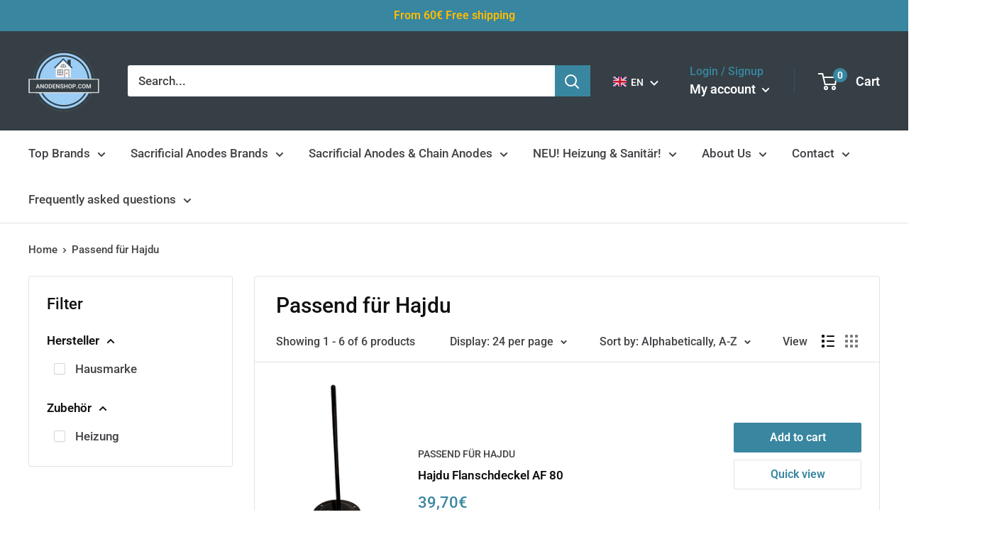

--- FILE ---
content_type: text/html; charset=utf-8
request_url: https://anodenshop.com/en/collections/vendors?q=Passend%20f%C3%BCr%20Hajdu
body_size: 118923
content:
 
       
      
          
      <!-- using block list:  -->
      <!-- current request path:/en/collections/vendors -->
      <!-- shop lock exceptions: -->
      <!--restricting page: true -->
      <!--shop locking:  -->
      
      
      
      
      
      
      
      
      
    
     
            
      <!DOCTYPE html>

<html class="no-js" lang="en">
  <head>







    <meta charset="utf-8">
    <meta name="viewport" content="width=device-width, initial-scale=1.0, height=device-height, minimum-scale=1.0, maximum-scale=1.0">
    <meta name="theme-color" content="#3986a0">
    <meta name="google-site-verification" content="9Vyw0xxVh-ddn17GOT4qo7WsqyZodK1l4Svc1rLR_U4" /><title>Passend für Hajdu
</title><link rel="canonical" href="https://anodenshop.com/en/collections/vendors?q=passend+f%c3%bcr+hajdu"><link rel="shortcut icon" href="//anodenshop.com/cdn/shop/files/Anodenshop.com_Logo_Hintergrund_freigestelltV4_53c43a0d-6430-4ca8-94b4-76f8fc84367c_96x96.png?v=1645798297" type="image/png"><link rel="preload" as="style" href="//anodenshop.com/cdn/shop/t/51/assets/theme.css?v=102601516423518693081653470569">
    <link rel="preload" as="script" href="//anodenshop.com/cdn/shop/t/51/assets/theme.js?v=177149500021617509241653470537">
    <link rel="preconnect" href="https://cdn.shopify.com">
    <link rel="preconnect" href="https://fonts.shopifycdn.com">
    <link rel="dns-prefetch" href="https://productreviews.shopifycdn.com">
    <link rel="dns-prefetch" href="https://ajax.googleapis.com">
    <link rel="dns-prefetch" href="https://maps.googleapis.com">
    <link rel="dns-prefetch" href="https://maps.gstatic.com">

    <meta property="og:type" content="website">
  <meta property="og:title" content="Passend für Hajdu">
  <meta property="og:image" content="http://anodenshop.com/cdn/shop/files/Hajdu_Flanschdeckel_AF_80.png?v=1749732543">
  <meta property="og:image:secure_url" content="https://anodenshop.com/cdn/shop/files/Hajdu_Flanschdeckel_AF_80.png?v=1749732543">
  <meta property="og:image:width" content="1080">
  <meta property="og:image:height" content="1350"><meta property="og:url" content="https://anodenshop.com/en/collections/vendors?q=passend+f%c3%bcr+hajdu">
<meta property="og:site_name" content="Anodenshop.com"><meta name="twitter:card" content="summary"><meta name="twitter:title" content="Passend für Hajdu">
  <meta name="twitter:description" content="">
  <meta name="twitter:image" content="https://anodenshop.com/cdn/shop/files/Hajdu_Flanschdeckel_AF_80_600x600_crop_center.png?v=1749732543">
    <link rel="preload" href="//anodenshop.com/cdn/fonts/roboto/roboto_n5.250d51708d76acbac296b0e21ede8f81de4e37aa.woff2" as="font" type="font/woff2" crossorigin><link rel="preload" href="//anodenshop.com/cdn/fonts/roboto/roboto_n5.250d51708d76acbac296b0e21ede8f81de4e37aa.woff2" as="font" type="font/woff2" crossorigin><style>
  @font-face {
  font-family: Roboto;
  font-weight: 500;
  font-style: normal;
  font-display: swap;
  src: url("//anodenshop.com/cdn/fonts/roboto/roboto_n5.250d51708d76acbac296b0e21ede8f81de4e37aa.woff2") format("woff2"),
       url("//anodenshop.com/cdn/fonts/roboto/roboto_n5.535e8c56f4cbbdea416167af50ab0ff1360a3949.woff") format("woff");
}

  @font-face {
  font-family: Roboto;
  font-weight: 500;
  font-style: normal;
  font-display: swap;
  src: url("//anodenshop.com/cdn/fonts/roboto/roboto_n5.250d51708d76acbac296b0e21ede8f81de4e37aa.woff2") format("woff2"),
       url("//anodenshop.com/cdn/fonts/roboto/roboto_n5.535e8c56f4cbbdea416167af50ab0ff1360a3949.woff") format("woff");
}

@font-face {
  font-family: Roboto;
  font-weight: 600;
  font-style: normal;
  font-display: swap;
  src: url("//anodenshop.com/cdn/fonts/roboto/roboto_n6.3d305d5382545b48404c304160aadee38c90ef9d.woff2") format("woff2"),
       url("//anodenshop.com/cdn/fonts/roboto/roboto_n6.bb37be020157f87e181e5489d5e9137ad60c47a2.woff") format("woff");
}

@font-face {
  font-family: Roboto;
  font-weight: 500;
  font-style: italic;
  font-display: swap;
  src: url("//anodenshop.com/cdn/fonts/roboto/roboto_i5.0ae24363bf5844e2ee3295d84078d36c9bd0faf4.woff2") format("woff2"),
       url("//anodenshop.com/cdn/fonts/roboto/roboto_i5.a9cdb6a43048799fe739d389c60b64059e33cf12.woff") format("woff");
}


  @font-face {
  font-family: Roboto;
  font-weight: 700;
  font-style: normal;
  font-display: swap;
  src: url("//anodenshop.com/cdn/fonts/roboto/roboto_n7.f38007a10afbbde8976c4056bfe890710d51dec2.woff2") format("woff2"),
       url("//anodenshop.com/cdn/fonts/roboto/roboto_n7.94bfdd3e80c7be00e128703d245c207769d763f9.woff") format("woff");
}

  @font-face {
  font-family: Roboto;
  font-weight: 500;
  font-style: italic;
  font-display: swap;
  src: url("//anodenshop.com/cdn/fonts/roboto/roboto_i5.0ae24363bf5844e2ee3295d84078d36c9bd0faf4.woff2") format("woff2"),
       url("//anodenshop.com/cdn/fonts/roboto/roboto_i5.a9cdb6a43048799fe739d389c60b64059e33cf12.woff") format("woff");
}

  @font-face {
  font-family: Roboto;
  font-weight: 700;
  font-style: italic;
  font-display: swap;
  src: url("//anodenshop.com/cdn/fonts/roboto/roboto_i7.7ccaf9410746f2c53340607c42c43f90a9005937.woff2") format("woff2"),
       url("//anodenshop.com/cdn/fonts/roboto/roboto_i7.49ec21cdd7148292bffea74c62c0df6e93551516.woff") format("woff");
}


  :root {
    --default-text-font-size : 15px;
    --base-text-font-size    : 17px;
    --heading-font-family    : Roboto, sans-serif;
    --heading-font-weight    : 500;
    --heading-font-style     : normal;
    --text-font-family       : Roboto, sans-serif;
    --text-font-weight       : 500;
    --text-font-style        : normal;
    --text-font-bolder-weight: 600;
    --text-link-decoration   : underline;

    --text-color               : #434347;
    --text-color-rgb           : 67, 67, 71;
    --heading-color            : #101011;
    --border-color             : #e1e3e4;
    --border-color-rgb         : 225, 227, 228;
    --form-border-color        : #d4d6d8;
    --accent-color             : #3986a0;
    --accent-color-rgb         : 57, 134, 160;
    --link-color               : #3986a0;
    --link-color-hover         : #255768;
    --background               : #ffffff;
    --secondary-background     : #ffffff;
    --secondary-background-rgb : 255, 255, 255;
    --accent-background        : rgba(57, 134, 160, 0.08);

    --input-background: #ffffff;

    --error-color       : #ff0000;
    --error-background  : rgba(255, 0, 0, 0.07);
    --success-color     : #00aa00;
    --success-background: rgba(0, 170, 0, 0.11);

    --primary-button-background      : #3986a0;
    --primary-button-background-rgb  : 57, 134, 160;
    --primary-button-text-color      : #ffffff;
    --secondary-button-background    : #3986a0;
    --secondary-button-background-rgb: 57, 134, 160;
    --secondary-button-text-color    : #ffffff;

    --header-background      : #353f45;
    --header-text-color      : #ffffff;
    --header-light-text-color: #3986a0;
    --header-border-color    : rgba(57, 134, 160, 0.3);
    --header-accent-color    : #3986a0;

    --footer-background-color:    #f3f5f6;
    --footer-heading-text-color:  #101011;
    --footer-body-text-color:     #434347;
    --footer-body-text-color-rgb: 67, 67, 71;
    --footer-accent-color:        #3986a0;
    --footer-accent-color-rgb:    57, 134, 160;
    --footer-border:              none;
    
    --flickity-arrow-color: #abb1b4;--product-on-sale-accent           : #ee0000;
    --product-on-sale-accent-rgb       : 238, 0, 0;
    --product-on-sale-color            : #ffffff;
    --product-in-stock-color           : #008a00;
    --product-low-stock-color          : #ee0000;
    --product-sold-out-color           : #8a9297;
    --product-custom-label-1-background: #008a00;
    --product-custom-label-1-color     : #ffffff;
    --product-custom-label-2-background: #00a500;
    --product-custom-label-2-color     : #ffffff;
    --product-review-star-color        : #ffbd00;

    --mobile-container-gutter : 20px;
    --desktop-container-gutter: 40px;

    /* Shopify related variables */
    --payment-terms-background-color: #ffffff;
  }
</style>

<script>
  // IE11 does not have support for CSS variables, so we have to polyfill them
  if (!(((window || {}).CSS || {}).supports && window.CSS.supports('(--a: 0)'))) {
    const script = document.createElement('script');
    script.type = 'text/javascript';
    script.src = 'https://cdn.jsdelivr.net/npm/css-vars-ponyfill@2';
    script.onload = function() {
      cssVars({});
    };

    document.getElementsByTagName('head')[0].appendChild(script);
  }
</script>


    <script>window.performance && window.performance.mark && window.performance.mark('shopify.content_for_header.start');</script><meta id="shopify-digital-wallet" name="shopify-digital-wallet" content="/43085725861/digital_wallets/dialog">
<meta name="shopify-checkout-api-token" content="f21fe56d30c6bcf0f03b2d08a2c01daf">
<meta id="in-context-paypal-metadata" data-shop-id="43085725861" data-venmo-supported="false" data-environment="production" data-locale="en_US" data-paypal-v4="true" data-currency="EUR">
<link rel="alternate" hreflang="x-default" href="https://anodenshop.com/collections/vendors?q=Passend+f%C3%BCr+Hajdu">
<link rel="alternate" hreflang="de" href="https://anodenshop.com/collections/vendors?q=Passend+f%C3%BCr+Hajdu">
<link rel="alternate" hreflang="en" href="https://anodenshop.com/en/collections/vendors?q=Passend+f%C3%BCr+Hajdu">
<script async="async" src="/checkouts/internal/preloads.js?locale=en-DE"></script>
<link rel="preconnect" href="https://shop.app" crossorigin="anonymous">
<script async="async" src="https://shop.app/checkouts/internal/preloads.js?locale=en-DE&shop_id=43085725861" crossorigin="anonymous"></script>
<script id="apple-pay-shop-capabilities" type="application/json">{"shopId":43085725861,"countryCode":"DE","currencyCode":"EUR","merchantCapabilities":["supports3DS"],"merchantId":"gid:\/\/shopify\/Shop\/43085725861","merchantName":"Anodenshop.com","requiredBillingContactFields":["postalAddress","email"],"requiredShippingContactFields":["postalAddress","email"],"shippingType":"shipping","supportedNetworks":["visa","maestro","masterCard"],"total":{"type":"pending","label":"Anodenshop.com","amount":"1.00"},"shopifyPaymentsEnabled":true,"supportsSubscriptions":true}</script>
<script id="shopify-features" type="application/json">{"accessToken":"f21fe56d30c6bcf0f03b2d08a2c01daf","betas":["rich-media-storefront-analytics"],"domain":"anodenshop.com","predictiveSearch":true,"shopId":43085725861,"locale":"en"}</script>
<script>var Shopify = Shopify || {};
Shopify.shop = "anodenshop.myshopify.com";
Shopify.locale = "en";
Shopify.currency = {"active":"EUR","rate":"1.0"};
Shopify.country = "DE";
Shopify.theme = {"name":"Theme 2.0 seit 08.06.22 ","id":132965597450,"schema_name":"Warehouse","schema_version":"2.6.6","theme_store_id":null,"role":"main"};
Shopify.theme.handle = "null";
Shopify.theme.style = {"id":null,"handle":null};
Shopify.cdnHost = "anodenshop.com/cdn";
Shopify.routes = Shopify.routes || {};
Shopify.routes.root = "/en/";</script>
<script type="module">!function(o){(o.Shopify=o.Shopify||{}).modules=!0}(window);</script>
<script>!function(o){function n(){var o=[];function n(){o.push(Array.prototype.slice.apply(arguments))}return n.q=o,n}var t=o.Shopify=o.Shopify||{};t.loadFeatures=n(),t.autoloadFeatures=n()}(window);</script>
<script>
  window.ShopifyPay = window.ShopifyPay || {};
  window.ShopifyPay.apiHost = "shop.app\/pay";
  window.ShopifyPay.redirectState = null;
</script>
<script id="shop-js-analytics" type="application/json">{"pageType":"collection"}</script>
<script defer="defer" async type="module" src="//anodenshop.com/cdn/shopifycloud/shop-js/modules/v2/client.init-shop-cart-sync_C5BV16lS.en.esm.js"></script>
<script defer="defer" async type="module" src="//anodenshop.com/cdn/shopifycloud/shop-js/modules/v2/chunk.common_CygWptCX.esm.js"></script>
<script type="module">
  await import("//anodenshop.com/cdn/shopifycloud/shop-js/modules/v2/client.init-shop-cart-sync_C5BV16lS.en.esm.js");
await import("//anodenshop.com/cdn/shopifycloud/shop-js/modules/v2/chunk.common_CygWptCX.esm.js");

  window.Shopify.SignInWithShop?.initShopCartSync?.({"fedCMEnabled":true,"windoidEnabled":true});

</script>
<script>
  window.Shopify = window.Shopify || {};
  if (!window.Shopify.featureAssets) window.Shopify.featureAssets = {};
  window.Shopify.featureAssets['shop-js'] = {"shop-cart-sync":["modules/v2/client.shop-cart-sync_ZFArdW7E.en.esm.js","modules/v2/chunk.common_CygWptCX.esm.js"],"init-fed-cm":["modules/v2/client.init-fed-cm_CmiC4vf6.en.esm.js","modules/v2/chunk.common_CygWptCX.esm.js"],"shop-button":["modules/v2/client.shop-button_tlx5R9nI.en.esm.js","modules/v2/chunk.common_CygWptCX.esm.js"],"shop-cash-offers":["modules/v2/client.shop-cash-offers_DOA2yAJr.en.esm.js","modules/v2/chunk.common_CygWptCX.esm.js","modules/v2/chunk.modal_D71HUcav.esm.js"],"init-windoid":["modules/v2/client.init-windoid_sURxWdc1.en.esm.js","modules/v2/chunk.common_CygWptCX.esm.js"],"shop-toast-manager":["modules/v2/client.shop-toast-manager_ClPi3nE9.en.esm.js","modules/v2/chunk.common_CygWptCX.esm.js"],"init-shop-email-lookup-coordinator":["modules/v2/client.init-shop-email-lookup-coordinator_B8hsDcYM.en.esm.js","modules/v2/chunk.common_CygWptCX.esm.js"],"init-shop-cart-sync":["modules/v2/client.init-shop-cart-sync_C5BV16lS.en.esm.js","modules/v2/chunk.common_CygWptCX.esm.js"],"avatar":["modules/v2/client.avatar_BTnouDA3.en.esm.js"],"pay-button":["modules/v2/client.pay-button_FdsNuTd3.en.esm.js","modules/v2/chunk.common_CygWptCX.esm.js"],"init-customer-accounts":["modules/v2/client.init-customer-accounts_DxDtT_ad.en.esm.js","modules/v2/client.shop-login-button_C5VAVYt1.en.esm.js","modules/v2/chunk.common_CygWptCX.esm.js","modules/v2/chunk.modal_D71HUcav.esm.js"],"init-shop-for-new-customer-accounts":["modules/v2/client.init-shop-for-new-customer-accounts_ChsxoAhi.en.esm.js","modules/v2/client.shop-login-button_C5VAVYt1.en.esm.js","modules/v2/chunk.common_CygWptCX.esm.js","modules/v2/chunk.modal_D71HUcav.esm.js"],"shop-login-button":["modules/v2/client.shop-login-button_C5VAVYt1.en.esm.js","modules/v2/chunk.common_CygWptCX.esm.js","modules/v2/chunk.modal_D71HUcav.esm.js"],"init-customer-accounts-sign-up":["modules/v2/client.init-customer-accounts-sign-up_CPSyQ0Tj.en.esm.js","modules/v2/client.shop-login-button_C5VAVYt1.en.esm.js","modules/v2/chunk.common_CygWptCX.esm.js","modules/v2/chunk.modal_D71HUcav.esm.js"],"shop-follow-button":["modules/v2/client.shop-follow-button_Cva4Ekp9.en.esm.js","modules/v2/chunk.common_CygWptCX.esm.js","modules/v2/chunk.modal_D71HUcav.esm.js"],"checkout-modal":["modules/v2/client.checkout-modal_BPM8l0SH.en.esm.js","modules/v2/chunk.common_CygWptCX.esm.js","modules/v2/chunk.modal_D71HUcav.esm.js"],"lead-capture":["modules/v2/client.lead-capture_Bi8yE_yS.en.esm.js","modules/v2/chunk.common_CygWptCX.esm.js","modules/v2/chunk.modal_D71HUcav.esm.js"],"shop-login":["modules/v2/client.shop-login_D6lNrXab.en.esm.js","modules/v2/chunk.common_CygWptCX.esm.js","modules/v2/chunk.modal_D71HUcav.esm.js"],"payment-terms":["modules/v2/client.payment-terms_CZxnsJam.en.esm.js","modules/v2/chunk.common_CygWptCX.esm.js","modules/v2/chunk.modal_D71HUcav.esm.js"]};
</script>
<script>(function() {
  var isLoaded = false;
  function asyncLoad() {
    if (isLoaded) return;
    isLoaded = true;
    var urls = ["https:\/\/chimpstatic.com\/mcjs-connected\/js\/users\/25e6da2edf5c835abfd83ffe0\/3fc7c49a8ac7d3837175fe6a7.js?shop=anodenshop.myshopify.com"];
    for (var i = 0; i < urls.length; i++) {
      var s = document.createElement('script');
      s.type = 'text/javascript';
      s.async = true;
      s.src = urls[i];
      var x = document.getElementsByTagName('script')[0];
      x.parentNode.insertBefore(s, x);
    }
  };
  if(window.attachEvent) {
    window.attachEvent('onload', asyncLoad);
  } else {
    window.addEventListener('load', asyncLoad, false);
  }
})();</script>
<script id="__st">var __st={"a":43085725861,"offset":3600,"reqid":"5bdb9d46-b1af-4dc7-abe9-579804901cee-1768662216","pageurl":"anodenshop.com\/en\/collections\/vendors?q=Passend%20f%C3%BCr%20Hajdu","u":"5433f8f1b260","p":"vendors"};</script>
<script>window.ShopifyPaypalV4VisibilityTracking = true;</script>
<script id="captcha-bootstrap">!function(){'use strict';const t='contact',e='account',n='new_comment',o=[[t,t],['blogs',n],['comments',n],[t,'customer']],c=[[e,'customer_login'],[e,'guest_login'],[e,'recover_customer_password'],[e,'create_customer']],r=t=>t.map((([t,e])=>`form[action*='/${t}']:not([data-nocaptcha='true']) input[name='form_type'][value='${e}']`)).join(','),a=t=>()=>t?[...document.querySelectorAll(t)].map((t=>t.form)):[];function s(){const t=[...o],e=r(t);return a(e)}const i='password',u='form_key',d=['recaptcha-v3-token','g-recaptcha-response','h-captcha-response',i],f=()=>{try{return window.sessionStorage}catch{return}},m='__shopify_v',_=t=>t.elements[u];function p(t,e,n=!1){try{const o=window.sessionStorage,c=JSON.parse(o.getItem(e)),{data:r}=function(t){const{data:e,action:n}=t;return t[m]||n?{data:e,action:n}:{data:t,action:n}}(c);for(const[e,n]of Object.entries(r))t.elements[e]&&(t.elements[e].value=n);n&&o.removeItem(e)}catch(o){console.error('form repopulation failed',{error:o})}}const l='form_type',E='cptcha';function T(t){t.dataset[E]=!0}const w=window,h=w.document,L='Shopify',v='ce_forms',y='captcha';let A=!1;((t,e)=>{const n=(g='f06e6c50-85a8-45c8-87d0-21a2b65856fe',I='https://cdn.shopify.com/shopifycloud/storefront-forms-hcaptcha/ce_storefront_forms_captcha_hcaptcha.v1.5.2.iife.js',D={infoText:'Protected by hCaptcha',privacyText:'Privacy',termsText:'Terms'},(t,e,n)=>{const o=w[L][v],c=o.bindForm;if(c)return c(t,g,e,D).then(n);var r;o.q.push([[t,g,e,D],n]),r=I,A||(h.body.append(Object.assign(h.createElement('script'),{id:'captcha-provider',async:!0,src:r})),A=!0)});var g,I,D;w[L]=w[L]||{},w[L][v]=w[L][v]||{},w[L][v].q=[],w[L][y]=w[L][y]||{},w[L][y].protect=function(t,e){n(t,void 0,e),T(t)},Object.freeze(w[L][y]),function(t,e,n,w,h,L){const[v,y,A,g]=function(t,e,n){const i=e?o:[],u=t?c:[],d=[...i,...u],f=r(d),m=r(i),_=r(d.filter((([t,e])=>n.includes(e))));return[a(f),a(m),a(_),s()]}(w,h,L),I=t=>{const e=t.target;return e instanceof HTMLFormElement?e:e&&e.form},D=t=>v().includes(t);t.addEventListener('submit',(t=>{const e=I(t);if(!e)return;const n=D(e)&&!e.dataset.hcaptchaBound&&!e.dataset.recaptchaBound,o=_(e),c=g().includes(e)&&(!o||!o.value);(n||c)&&t.preventDefault(),c&&!n&&(function(t){try{if(!f())return;!function(t){const e=f();if(!e)return;const n=_(t);if(!n)return;const o=n.value;o&&e.removeItem(o)}(t);const e=Array.from(Array(32),(()=>Math.random().toString(36)[2])).join('');!function(t,e){_(t)||t.append(Object.assign(document.createElement('input'),{type:'hidden',name:u})),t.elements[u].value=e}(t,e),function(t,e){const n=f();if(!n)return;const o=[...t.querySelectorAll(`input[type='${i}']`)].map((({name:t})=>t)),c=[...d,...o],r={};for(const[a,s]of new FormData(t).entries())c.includes(a)||(r[a]=s);n.setItem(e,JSON.stringify({[m]:1,action:t.action,data:r}))}(t,e)}catch(e){console.error('failed to persist form',e)}}(e),e.submit())}));const S=(t,e)=>{t&&!t.dataset[E]&&(n(t,e.some((e=>e===t))),T(t))};for(const o of['focusin','change'])t.addEventListener(o,(t=>{const e=I(t);D(e)&&S(e,y())}));const B=e.get('form_key'),M=e.get(l),P=B&&M;t.addEventListener('DOMContentLoaded',(()=>{const t=y();if(P)for(const e of t)e.elements[l].value===M&&p(e,B);[...new Set([...A(),...v().filter((t=>'true'===t.dataset.shopifyCaptcha))])].forEach((e=>S(e,t)))}))}(h,new URLSearchParams(w.location.search),n,t,e,['guest_login'])})(!0,!0)}();</script>
<script integrity="sha256-4kQ18oKyAcykRKYeNunJcIwy7WH5gtpwJnB7kiuLZ1E=" data-source-attribution="shopify.loadfeatures" defer="defer" src="//anodenshop.com/cdn/shopifycloud/storefront/assets/storefront/load_feature-a0a9edcb.js" crossorigin="anonymous"></script>
<script crossorigin="anonymous" defer="defer" src="//anodenshop.com/cdn/shopifycloud/storefront/assets/shopify_pay/storefront-65b4c6d7.js?v=20250812"></script>
<script data-source-attribution="shopify.dynamic_checkout.dynamic.init">var Shopify=Shopify||{};Shopify.PaymentButton=Shopify.PaymentButton||{isStorefrontPortableWallets:!0,init:function(){window.Shopify.PaymentButton.init=function(){};var t=document.createElement("script");t.src="https://anodenshop.com/cdn/shopifycloud/portable-wallets/latest/portable-wallets.en.js",t.type="module",document.head.appendChild(t)}};
</script>
<script data-source-attribution="shopify.dynamic_checkout.buyer_consent">
  function portableWalletsHideBuyerConsent(e){var t=document.getElementById("shopify-buyer-consent"),n=document.getElementById("shopify-subscription-policy-button");t&&n&&(t.classList.add("hidden"),t.setAttribute("aria-hidden","true"),n.removeEventListener("click",e))}function portableWalletsShowBuyerConsent(e){var t=document.getElementById("shopify-buyer-consent"),n=document.getElementById("shopify-subscription-policy-button");t&&n&&(t.classList.remove("hidden"),t.removeAttribute("aria-hidden"),n.addEventListener("click",e))}window.Shopify?.PaymentButton&&(window.Shopify.PaymentButton.hideBuyerConsent=portableWalletsHideBuyerConsent,window.Shopify.PaymentButton.showBuyerConsent=portableWalletsShowBuyerConsent);
</script>
<script data-source-attribution="shopify.dynamic_checkout.cart.bootstrap">document.addEventListener("DOMContentLoaded",(function(){function t(){return document.querySelector("shopify-accelerated-checkout-cart, shopify-accelerated-checkout")}if(t())Shopify.PaymentButton.init();else{new MutationObserver((function(e,n){t()&&(Shopify.PaymentButton.init(),n.disconnect())})).observe(document.body,{childList:!0,subtree:!0})}}));
</script>
<link id="shopify-accelerated-checkout-styles" rel="stylesheet" media="screen" href="https://anodenshop.com/cdn/shopifycloud/portable-wallets/latest/accelerated-checkout-backwards-compat.css" crossorigin="anonymous">
<style id="shopify-accelerated-checkout-cart">
        #shopify-buyer-consent {
  margin-top: 1em;
  display: inline-block;
  width: 100%;
}

#shopify-buyer-consent.hidden {
  display: none;
}

#shopify-subscription-policy-button {
  background: none;
  border: none;
  padding: 0;
  text-decoration: underline;
  font-size: inherit;
  cursor: pointer;
}

#shopify-subscription-policy-button::before {
  box-shadow: none;
}

      </style>

<script>window.performance && window.performance.mark && window.performance.mark('shopify.content_for_header.end');</script>

    <link rel="stylesheet" href="//anodenshop.com/cdn/shop/t/51/assets/theme.css?v=102601516423518693081653470569">

    


  <script type="application/ld+json">
  {
    "@context": "http://schema.org",
    "@type": "BreadcrumbList",
  "itemListElement": [{
      "@type": "ListItem",
      "position": 1,
      "name": "Home",
      "item": "https://anodenshop.com"
    },{
          "@type": "ListItem",
          "position": 2,
          "name": "Passend für Hajdu",
          "item": "https://anodenshop.com/en/collections/vendors?q=Passend+f%C3%BCr+Hajdu"
        }]
  }
  </script>


    <script>
      // This allows to expose several variables to the global scope, to be used in scripts
      window.theme = {
        pageType: "collection",
        cartCount: 0,
        moneyFormat: "{{amount_with_comma_separator}}€",
        moneyWithCurrencyFormat: "{{amount_with_comma_separator}}€",
        currencyCodeEnabled: false,
        showDiscount: true,
        discountMode: "saving",
        searchMode: "product,article",
        searchUnavailableProducts: "last",
        cartType: "drawer"
      };

      window.routes = {
        rootUrl: "\/en",
        rootUrlWithoutSlash: "\/en",
        cartUrl: "\/en\/cart",
        cartAddUrl: "\/en\/cart\/add",
        cartChangeUrl: "\/en\/cart\/change",
        searchUrl: "\/en\/search",
        productRecommendationsUrl: "\/en\/recommendations\/products"
      };

      window.languages = {
        productRegularPrice: "Regular price",
        productSalePrice: "Sale price",
        collectionOnSaleLabel: "Save {{savings}}",
        productFormUnavailable: "Unavailable",
        productFormAddToCart: "Add to cart",
        productFormSoldOut: "Sold out",
        productAdded: "Product has been added to your cart",
        productAddedShort: "Added!",
        shippingEstimatorNoResults: "No shipping could be found for your address.",
        shippingEstimatorOneResult: "There is one shipping rate for your address:",
        shippingEstimatorMultipleResults: "There are {{count}} shipping rates for your address:",
        shippingEstimatorErrors: "There are some errors:"
      };

      window.lazySizesConfig = {
        loadHidden: false,
        hFac: 0.8,
        expFactor: 3,
        customMedia: {
          '--phone': '(max-width: 640px)',
          '--tablet': '(min-width: 641px) and (max-width: 1023px)',
          '--lap': '(min-width: 1024px)'
        }
      };

      document.documentElement.className = document.documentElement.className.replace('no-js', 'js');
    </script><script src="//anodenshop.com/cdn/shop/t/51/assets/theme.js?v=177149500021617509241653470537" defer></script>
    <script src="//anodenshop.com/cdn/shop/t/51/assets/custom.js?v=102476495355921946141653470499" defer></script><script>
        (function () {
          window.onpageshow = function() {
            // We force re-freshing the cart content onpageshow, as most browsers will serve a cache copy when hitting the
            // back button, which cause staled data
            document.documentElement.dispatchEvent(new CustomEvent('cart:refresh', {
              bubbles: true,
              detail: {scrollToTop: false}
            }));
          };
        })();
      </script><!-- Global site tag (gtag.js) - Google Ads: 788671729 -->
    <script async src="https://www.googletagmanager.com/gtag/js?id=AW-788671729"></script>
    <script>
      window.dataLayer = window.dataLayer || [];
      function gtag(){dataLayer.push(arguments);}
      gtag('js', new Date());
    
      gtag('config', 'AW-788671729');
    </script> 


  <!-- BEGIN app block: shopify://apps/complianz-gdpr-cookie-consent/blocks/bc-block/e49729f0-d37d-4e24-ac65-e0e2f472ac27 -->

    
    
    
<link id='complianz-css' rel="stylesheet" href=https://cdn.shopify.com/extensions/019a2fb2-ee57-75e6-ac86-acfd14822c1d/gdpr-legal-cookie-74/assets/complainz.css media="print" onload="this.media='all'">
    <style>
        #Compliance-iframe.Compliance-iframe-branded > div.purposes-header,
        #Compliance-iframe.Compliance-iframe-branded > div.cmplc-cmp-header,
        #purposes-container > div.purposes-header,
        #Compliance-cs-banner .Compliance-cs-brand {
            background-color: #FFFFFF !important;
            color: #0A0A0A!important;
        }
        #Compliance-iframe.Compliance-iframe-branded .purposes-header .cmplc-btn-cp ,
        #Compliance-iframe.Compliance-iframe-branded .purposes-header .cmplc-btn-cp:hover,
        #Compliance-iframe.Compliance-iframe-branded .purposes-header .cmplc-btn-back:hover  {
            background-color: #ffffff !important;
            opacity: 1 !important;
        }
        #Compliance-cs-banner .cmplc-toggle .cmplc-toggle-label {
            color: #FFFFFF!important;
        }
        #Compliance-iframe.Compliance-iframe-branded .purposes-header .cmplc-btn-cp:hover,
        #Compliance-iframe.Compliance-iframe-branded .purposes-header .cmplc-btn-back:hover {
            background-color: #0A0A0A!important;
            color: #FFFFFF!important;
        }
        #Compliance-cs-banner #Compliance-cs-title {
            font-size: 14px !important;
        }
        #Compliance-cs-banner .Compliance-cs-content,
        #Compliance-cs-title,
        .cmplc-toggle-checkbox.granular-control-checkbox span {
            background-color: #FFFFFF !important;
            color: #0A0A0A !important;
            font-size: 14px !important;
        }
        #Compliance-cs-banner .Compliance-cs-close-btn {
            font-size: 14px !important;
            background-color: #FFFFFF !important;
        }
        #Compliance-cs-banner .Compliance-cs-opt-group {
            color: #FFFFFF !important;
        }
        #Compliance-cs-banner .Compliance-cs-opt-group button,
        .Compliance-alert button.Compliance-button-cancel {
            background-color: #007BBC!important;
            color: #FFFFFF!important;
        }
        #Compliance-cs-banner .Compliance-cs-opt-group button.Compliance-cs-accept-btn,
        #Compliance-cs-banner .Compliance-cs-opt-group button.Compliance-cs-btn-primary,
        .Compliance-alert button.Compliance-button-confirm {
            background-color: #007BBC !important;
            color: #FFFFFF !important;
        }
        #Compliance-cs-banner .Compliance-cs-opt-group button.Compliance-cs-reject-btn {
            background-color: #007BBC!important;
            color: #FFFFFF!important;
        }

        #Compliance-cs-banner .Compliance-banner-content button {
            cursor: pointer !important;
            color: currentColor !important;
            text-decoration: underline !important;
            border: none !important;
            background-color: transparent !important;
            font-size: 100% !important;
            padding: 0 !important;
        }

        #Compliance-cs-banner .Compliance-cs-opt-group button {
            border-radius: 4px !important;
            padding-block: 10px !important;
        }
        @media (min-width: 640px) {
            #Compliance-cs-banner.Compliance-cs-default-floating:not(.Compliance-cs-top):not(.Compliance-cs-center) .Compliance-cs-container, #Compliance-cs-banner.Compliance-cs-default-floating:not(.Compliance-cs-bottom):not(.Compliance-cs-center) .Compliance-cs-container, #Compliance-cs-banner.Compliance-cs-default-floating.Compliance-cs-center:not(.Compliance-cs-top):not(.Compliance-cs-bottom) .Compliance-cs-container {
                width: 560px !important;
            }
            #Compliance-cs-banner.Compliance-cs-default-floating:not(.Compliance-cs-top):not(.Compliance-cs-center) .Compliance-cs-opt-group, #Compliance-cs-banner.Compliance-cs-default-floating:not(.Compliance-cs-bottom):not(.Compliance-cs-center) .Compliance-cs-opt-group, #Compliance-cs-banner.Compliance-cs-default-floating.Compliance-cs-center:not(.Compliance-cs-top):not(.Compliance-cs-bottom) .Compliance-cs-opt-group {
                flex-direction: row !important;
            }
            #Compliance-cs-banner .Compliance-cs-opt-group button:not(:last-of-type),
            #Compliance-cs-banner .Compliance-cs-opt-group button {
                margin-right: 4px !important;
            }
            #Compliance-cs-banner .Compliance-cs-container .Compliance-cs-brand {
                position: absolute !important;
                inset-block-start: 6px;
            }
        }
        #Compliance-cs-banner.Compliance-cs-default-floating:not(.Compliance-cs-top):not(.Compliance-cs-center) .Compliance-cs-opt-group > div, #Compliance-cs-banner.Compliance-cs-default-floating:not(.Compliance-cs-bottom):not(.Compliance-cs-center) .Compliance-cs-opt-group > div, #Compliance-cs-banner.Compliance-cs-default-floating.Compliance-cs-center:not(.Compliance-cs-top):not(.Compliance-cs-bottom) .Compliance-cs-opt-group > div {
            flex-direction: row-reverse;
            width: 100% !important;
        }

        .Compliance-cs-brand-badge-outer, .Compliance-cs-brand-badge, #Compliance-cs-banner.Compliance-cs-default-floating.Compliance-cs-bottom .Compliance-cs-brand-badge-outer,
        #Compliance-cs-banner.Compliance-cs-default.Compliance-cs-bottom .Compliance-cs-brand-badge-outer,
        #Compliance-cs-banner.Compliance-cs-default:not(.Compliance-cs-left) .Compliance-cs-brand-badge-outer,
        #Compliance-cs-banner.Compliance-cs-default-floating:not(.Compliance-cs-left) .Compliance-cs-brand-badge-outer {
            display: none !important
        }

        #Compliance-cs-banner:not(.Compliance-cs-top):not(.Compliance-cs-bottom) .Compliance-cs-container.Compliance-cs-themed {
            flex-direction: row !important;
        }

        #Compliance-cs-banner #Compliance-cs-title,
        #Compliance-cs-banner #Compliance-cs-custom-title {
            justify-self: center !important;
            font-size: 14px !important;
            font-family: -apple-system,sans-serif !important;
            margin-inline: auto !important;
            width: 55% !important;
            text-align: center;
            font-weight: 600;
            visibility: unset;
        }

        @media (max-width: 640px) {
            #Compliance-cs-banner #Compliance-cs-title,
            #Compliance-cs-banner #Compliance-cs-custom-title {
                display: block;
            }
        }

        #Compliance-cs-banner .Compliance-cs-brand img {
            max-width: 110px !important;
            min-height: 32px !important;
        }
        #Compliance-cs-banner .Compliance-cs-container .Compliance-cs-brand {
            background: none !important;
            padding: 0px !important;
            margin-block-start:10px !important;
            margin-inline-start:16px !important;
        }

        #Compliance-cs-banner .Compliance-cs-opt-group button {
            padding-inline: 4px !important;
        }

    </style>
    
    
    
    

    <script type="text/javascript">
        function loadScript(src) {
            return new Promise((resolve, reject) => {
                const s = document.createElement("script");
                s.src = src;
                s.charset = "UTF-8";
                s.onload = resolve;
                s.onerror = reject;
                document.head.appendChild(s);
            });
        }

        function filterGoogleConsentModeURLs(domainsArray) {
            const googleConsentModeComplianzURls = [
                // 197, # Google Tag Manager:
                {"domain":"s.www.googletagmanager.com", "path":""},
                {"domain":"www.tagmanager.google.com", "path":""},
                {"domain":"www.googletagmanager.com", "path":""},
                {"domain":"googletagmanager.com", "path":""},
                {"domain":"tagassistant.google.com", "path":""},
                {"domain":"tagmanager.google.com", "path":""},

                // 2110, # Google Analytics 4:
                {"domain":"www.analytics.google.com", "path":""},
                {"domain":"www.google-analytics.com", "path":""},
                {"domain":"ssl.google-analytics.com", "path":""},
                {"domain":"google-analytics.com", "path":""},
                {"domain":"analytics.google.com", "path":""},
                {"domain":"region1.google-analytics.com", "path":""},
                {"domain":"region1.analytics.google.com", "path":""},
                {"domain":"*.google-analytics.com", "path":""},
                {"domain":"www.googletagmanager.com", "path":"/gtag/js?id=G"},
                {"domain":"googletagmanager.com", "path":"/gtag/js?id=UA"},
                {"domain":"www.googletagmanager.com", "path":"/gtag/js?id=UA"},
                {"domain":"googletagmanager.com", "path":"/gtag/js?id=G"},

                // 177, # Google Ads conversion tracking:
                {"domain":"googlesyndication.com", "path":""},
                {"domain":"media.admob.com", "path":""},
                {"domain":"gmodules.com", "path":""},
                {"domain":"ad.ytsa.net", "path":""},
                {"domain":"dartmotif.net", "path":""},
                {"domain":"dmtry.com", "path":""},
                {"domain":"go.channelintelligence.com", "path":""},
                {"domain":"googleusercontent.com", "path":""},
                {"domain":"googlevideo.com", "path":""},
                {"domain":"gvt1.com", "path":""},
                {"domain":"links.channelintelligence.com", "path":""},
                {"domain":"obrasilinteirojoga.com.br", "path":""},
                {"domain":"pcdn.tcgmsrv.net", "path":""},
                {"domain":"rdr.tag.channelintelligence.com", "path":""},
                {"domain":"static.googleadsserving.cn", "path":""},
                {"domain":"studioapi.doubleclick.com", "path":""},
                {"domain":"teracent.net", "path":""},
                {"domain":"ttwbs.channelintelligence.com", "path":""},
                {"domain":"wtb.channelintelligence.com", "path":""},
                {"domain":"youknowbest.com", "path":""},
                {"domain":"doubleclick.net", "path":""},
                {"domain":"redirector.gvt1.com", "path":""},

                //116, # Google Ads Remarketing
                {"domain":"googlesyndication.com", "path":""},
                {"domain":"media.admob.com", "path":""},
                {"domain":"gmodules.com", "path":""},
                {"domain":"ad.ytsa.net", "path":""},
                {"domain":"dartmotif.net", "path":""},
                {"domain":"dmtry.com", "path":""},
                {"domain":"go.channelintelligence.com", "path":""},
                {"domain":"googleusercontent.com", "path":""},
                {"domain":"googlevideo.com", "path":""},
                {"domain":"gvt1.com", "path":""},
                {"domain":"links.channelintelligence.com", "path":""},
                {"domain":"obrasilinteirojoga.com.br", "path":""},
                {"domain":"pcdn.tcgmsrv.net", "path":""},
                {"domain":"rdr.tag.channelintelligence.com", "path":""},
                {"domain":"static.googleadsserving.cn", "path":""},
                {"domain":"studioapi.doubleclick.com", "path":""},
                {"domain":"teracent.net", "path":""},
                {"domain":"ttwbs.channelintelligence.com", "path":""},
                {"domain":"wtb.channelintelligence.com", "path":""},
                {"domain":"youknowbest.com", "path":""},
                {"domain":"doubleclick.net", "path":""},
                {"domain":"redirector.gvt1.com", "path":""}
            ];

            if (!Array.isArray(domainsArray)) { 
                return [];
            }

            const blockedPairs = new Map();
            for (const rule of googleConsentModeComplianzURls) {
                if (!blockedPairs.has(rule.domain)) {
                    blockedPairs.set(rule.domain, new Set());
                }
                blockedPairs.get(rule.domain).add(rule.path);
            }

            return domainsArray.filter(item => {
                const paths = blockedPairs.get(item.d);
                return !(paths && paths.has(item.p));
            });
        }

        function setupAutoblockingByDomain() {
            // autoblocking by domain
            const autoblockByDomainArray = [];
            const prefixID = '10000' // to not get mixed with real metis ids
            let cmpBlockerDomains = []
            let cmpCmplcVendorsPurposes = {}
            let counter = 1
            for (const object of autoblockByDomainArray) {
                cmpBlockerDomains.push({
                    d: object.d,
                    p: object.path,
                    v: prefixID + counter,
                });
                counter++;
            }
            
            counter = 1
            for (const object of autoblockByDomainArray) {
                cmpCmplcVendorsPurposes[prefixID + counter] = object?.p ?? '1';
                counter++;
            }

            Object.defineProperty(window, "cmp_cmplc_vendors_purposes", {
                get() {
                    return cmpCmplcVendorsPurposes;
                },
                set(value) {
                    cmpCmplcVendorsPurposes = { ...cmpCmplcVendorsPurposes, ...value };
                }
            });
            const basicGmc = true;


            Object.defineProperty(window, "cmp_importblockerdomains", {
                get() {
                    if (basicGmc) {
                        return filterGoogleConsentModeURLs(cmpBlockerDomains);
                    }
                    return cmpBlockerDomains;
                },
                set(value) {
                    cmpBlockerDomains = [ ...cmpBlockerDomains, ...value ];
                }
            });
        }

        function enforceRejectionRecovery() {
            const base = (window._cmplc = window._cmplc || {});
            const featuresHolder = {};

            function lockFlagOn(holder) {
                const desc = Object.getOwnPropertyDescriptor(holder, 'rejection_recovery');
                if (!desc) {
                    Object.defineProperty(holder, 'rejection_recovery', {
                        get() { return true; },
                        set(_) { /* ignore */ },
                        enumerable: true,
                        configurable: false
                    });
                }
                return holder;
            }

            Object.defineProperty(base, 'csFeatures', {
                configurable: false,
                enumerable: true,
                get() {
                    return featuresHolder;
                },
                set(obj) {
                    if (obj && typeof obj === 'object') {
                        Object.keys(obj).forEach(k => {
                            if (k !== 'rejection_recovery') {
                                featuresHolder[k] = obj[k];
                            }
                        });
                    }
                    // we lock it, it won't try to redefine
                    lockFlagOn(featuresHolder);
                }
            });

            // Ensure an object is exposed even if read early
            if (!('csFeatures' in base)) {
                base.csFeatures = {};
            } else {
                // If someone already set it synchronously, merge and lock now.
                base.csFeatures = base.csFeatures;
            }
        }

        function splitDomains(joinedString) {
            if (!joinedString) {
                return []; // empty string -> empty array
            }
            return joinedString.split(";");
        }

        function setupWhitelist() {
            // Whitelist by domain:
            const whitelistString = "";
            const whitelist_array = [...splitDomains(whitelistString)];
            if (Array.isArray(window?.cmp_block_ignoredomains)) {
                window.cmp_block_ignoredomains = [...whitelist_array, ...window.cmp_block_ignoredomains];
            }
        }

        async function initCompliance() {
            const currentCsConfiguration = {"siteId":4388072,"cookiePolicyIds":{"en":79121707},"banner":{"acceptButtonDisplay":true,"rejectButtonDisplay":true,"customizeButtonDisplay":true,"position":"float-center","backgroundOverlay":false,"fontSize":"14px","content":"","acceptButtonCaption":"","rejectButtonCaption":"","customizeButtonCaption":"","backgroundColor":"#FFFFFF","textColor":"#0A0A0A","acceptButtonColor":"#007BBC","acceptButtonCaptionColor":"#FFFFFF","rejectButtonColor":"#007BBC","rejectButtonCaptionColor":"#FFFFFF","customizeButtonColor":"#007BBC","customizeButtonCaptionColor":"#FFFFFF","logo":"data:image\/png;base64,iVBORw0KGgoAAAANSUhEUgAAANIAAADSCAYAAAA\/mZ5CAAAAAXNSR0IArs4c6QAAIABJREFUeF7svQeYXNWRNvze1HFmuifnoJxRllCWACEJRLZk8u7aBmyzu06L7f2931r+\/[base64]\/OR+NrfHKv4v3ewE\/uyr37b\/7mtU5tfslx3ogDSXqb2+I4OP\/Zb3ou\/RO\/mN7T\/bcBkL37e\/WuXzEApHe9ZO\/4gvM3cv\/GXrFihXTkyBFp1apV9Lv+ze04jtrZ2elvaGhQTp\/ucKq7q9FTU4Pq6m7Q37u7uxEGEA5XoKIijHB5OcorKlARDmPw4MFSWVlZYtWqVfry5cvt1JWd91n0u\/5rOO\/KB8D1jrfx3T1hAEjvbr3e6tm0jrw5HceRvvOd70gbNmyQN2zYYDmOI69atUrx5+ZmHNy6X6tvr\/Wn+UMZejKh1Tc0OAXFeZkVFYPLEvGEr6ury+6L9Um9PRF0dfUgFo8gmUxChoy0tDQE0gLIzMhAWloIWVlhJzMzQ25v72o5dbqqOT0QSOQVF0tG3I7Gk719U8eNM4IlJXF0dUWWLVtG1slZtmwZAbkfcAPAujA3n95lAEjvbS1T68an\/bJlywgsNhwHW7dt823YsDfQ2tue3lBf660YVJHT3taaVlxaOraluTnc19dXmBb0jzYMI7O1rc2yTDscDAYKTNOUDdOUTMuEYZowdAu2bcGybXbRNFWFJMvwejyQJBl+rxeapjqxWKxP1\/[base64]\/hKnUjSa\/j30v0kCVJkWVHlhV+vaqpUDUNEhwrLRiMpQcCXbqV3Dt86PCOtpaWjaNHjWo8ceREdSCQHhs8eHR03Lji2Pz58y2ypFgBrAADiw3sX788n+xnDgDpr7v\/bHUIOKNHj5a6urq8VU1NAd1UQj5FHRLt65oRi8VmtLa1D7NMY1BfXx9tb8c0HSlp6IQQ2vCWoiiOAzJcNq+7BIeMmCTBoedDgsw+gv1OjgI7ZxJkmVgJyZEgOak3I5LBgc38hW3bimNbEuEh6Pc5iqoSPJ1AWjCWmR46E\/AH9+TkZe8MBoO74r2xpvR0NRIIBBKbNm0y6RPceO4vuYJ\/3ap9gp41AKS3vtlsecjtobjnZz\/7mVYfj3vCarDQ1I3ZrW1ti9s622e1trXlGYahJpIJWJZFP7ZH1cTmhkPrKzuSBEVhqyJR0OQQcAgsb2Ln3szWpdg82bULAn70Mnqvc7eOST\/6KMcmaDIy6TMsiz4NjiJJjiwRPh1JUVQpGo0qXlVji+f3+Cjeiufl5FRlZme+mleQ84oFHDrd0dE9ubDQaGpqslz3j1zAAVC9xX4ZANKbFmbFihUyAYi2Jm2gxsJCZUZaWkVTY\/NltfWNV7W2d17a2dWTF0\/[base64]\/uZ3f5hZXVN\/W2tb24K2jvZwNJGUDccm58ym+IZ9NvbKJMkiIyDCCsk2LagyoCkyyBApkGBZptjkssJb3SYnj3AmXDD+IYt2Xv6HfydAkYqXzjHnkiJDVmVy7yATiCSZwUr\/T+9B702\/o+jLsgFF9RC+YdLvHQsSTEdVZXZB6TMsCtQ4cJMVcjV9Xp+dmZFuZWVlncnNzXuqbEjpqn\/6zGdOSJKUcM0hHTh02AxYqQHWDli2bJmyatUqK3XkPPfcK1M2bdtwdVNz2w1t7e1D+voiHtO0VUaBIjsmaN+KmIYiH0aOeAgYORIs02SLIMt02DsMEN0w+f9pIxP+NI8XHv7xweOjPz3wes\/9yRZM5tgKEhSKq2AQSWHbSCbjMAwdiWQcuq5DTyShJ5Pi74ZBkRY0hVg+B5qqQVVUGIb4iuwUSoAiG4AtfkcOIH0bPhfYOkoObMumK6Bv5fN49KzMzK6cnJzdw4YPXnnlkms3TRo9uGYAUOcM1SfWIr0ZQD\/4n\/9ZcPzoic90dHTM6uvty47G4gHHsWWZCQJJJleKfkRow\/uLoxTe8Oc5ObQl4zptegcmZCi+AIIZ2UgLZSI9KxuhrFykhbMQysxEKJQJvz8AVVHIFYSqKlBk+rtrYfhPidk5osEtw+A\/+T+ixi2TQZpIJBGJRDl529vThb7uLvR2tKOvqwOR3k4Y8QgcIwEPAYsspWRDkW3I5N1JEmwGEJ0UDHxCOruczBY6smPbFhsrTVWN9PRgLDsnp64gL2fV9AVzHr1lyZJqdzspn2QL9UkDUirn02+B\/vMH\/73w+IkTf9fd1T2tq6u7UDcMH5FskBXhsrHb5bA1od+TZSCqgDYesWuWKTw82nz0pz+QhrRwNgqKSpBdUIKMrDyEcwrgzwhD9QYAzQvIKsdLsqTwhqVN6rqFYgO7\/9fv2skCWMLk0efT01ISIOHupVxEh\/JOZGmMJBLRXkS6O9DX3Yb2xnq0NtaguaEGjp5APNLD7qeiygxgJgDpw+nYIFA5Soq1cA8Mju1s27II9LbX7+kJhQJ1+Xl5z8yePfuRO5cvP\/[base64]\/JUKaAJdt0misLxeLXOtIxQXXlJ8fNXL5j3aDKZPLt8+XLLtfgpidI7Busf9yd8EoDUT2P\/8OGHA0Zb54JDh45+qqO9bUo0Eiu3LNNn2JySkRQO6h3yZoS3RjGOLcGmHeMAJiVCYcOXFkJmXikKK0agoHwYQjmFyMjNheT1AaoHkBQO+iUXCGRFeL8zuSBOfLZwIr\/Ub1FSJAE\/mVNDBDjXiWRygxg45voEKyfSSAwmYdX4FYIBZC+UCAhK0tJZ4EBSCMg27KQOGDqMaB96uxrR3lSN+rPH0dZQg76uTpjJJF+bSmoKzntZUOijxBFA1D4TF7ppAIpjy5oipfm8rTmhjJrB5eUvT505+bHBxYPPTJkyxXgzifNxB8xbXf\/fMpD6v9vKlSt9dc3NI3fu3b+8pzeyJNobGZxMxgO2LWguW1I5sUMwkiXa9CZs2+TYIWlJMGwNaiAD2fmFKK4YjKKyIcjNK0N6OBfeYDokslaqBFumjSqLGJ7eh9GTorbPuwX8a1fFIGDhgoaAQxEZAUVoTd+QS2LwEAsnAEmgEDBio+mCj\/Y2fbxECSz3EhwGIH+qrEAla0uvsmyYZgKOnUCkpxM9Ha1oaWhA7ZmTaKw9g0SkC6qjwytb8NB1sQCDSAmyVDIsy3BsyYJFMZcEW1MUOS3gb05PSz9aPqjisbyiouf1zs4OV4LEjukAkD5eK8C7c4XjQP3Rj0qbmptvqm9oXNrd3TsqFo\/[base64]\/KycvZNXb0iJVFQ4du+Ycbbugm6\/Ttb3+bWM6\/OUD9TVkkZnFdt+f+Rx8N15w6NbO+rmFZZ0f7nK7u7kEmJYA4vyIcJk3VKPvPG5zyO7ppQTcdKIF0hHOLUFQ+DGVDRiKvpBTBUBY8\/[base64]\/JkbshEKWh3zfk8oiyVrkuaKtsBvy+ZEQodLCoqfGnIoGFPzp95z8kpUyR6+rmE2MfrgH7Lq\/2bARKddvQtv\/3tb0vf+dGPhjXW1l7b0tJ6bU9v36RYLO7VTUNSFI3MhJvxkSTK3Rh8EjswKZPiCSC7qBxlw8aheMgoZBdWIBDKhqyqsGyRLOXkp6sfcPOlwiIwqUX\/bsNMJKAn44hFetDb2YG+ni50d3Yg0t0OvacNVqwHZjLOJRKmKayPSMa6tsOmhKk4tMVZf+4A53QWWwbyRVWApD6aF7KmQdF88ASC8AbDCGTkIS2cg6ycfKSHs+BncGXAR66orELnzyBxg3h\/+ghy+5gGJ3JBAsjI0UEQi0bR1dqAtrpTaDhzFE3VR9Hb2cYuJLF+bJDY7WSXk1QT4qodC5pXRSg9vTEznLmxtLTs6cGFgzZ94Qt3trnP4PKOvwUs\/[base64]\/AF4PUG2UpbJqBB5JdIM2gbHaUTAUG6L3DXHiKG3swlnTx7CySMH2Erp0W74JBterwLLNl19h8or5Eg2bIn8aNsJ+gJmdmbmgYKc\/NWlhYXPL1q04NgLL7zAFOTfgjri4w4kISKTJHztW98qi\/Ulru3o7vh0R0fnhL5IxGdaFos0hR9BDBwRCqQitUh\/Blv2wZdZgJJhl2DYJVNQUDYYgXSqR5VhmhZvcA7sJZvSShwDKVSmQO9n6NBjUXR3tqGrowUtTdXoaqlDtL0Bka526MkEiQPc\/ExqmV1hqYB1v\/[base64]\/[base64]\/TkSZGsnCg35KCIrJdlQrTiaak\/ixIGdOHlkH2I9rUAy6lpMidk8WwK9C2cVJNuxiUn0+rzRrKysXSVFZY9C87788\/9a0SS2ksvSfIj76r1+9MfVIqXqg\/xduj2rrvrsnd09vZf3xeK5hm5CIeWARPfPcig\/JIoWBChszY9Q8TCUDZ+AcdNnITOnkIFDPhK5SuTmsDCa\/Tc6i2XYtEFjPehpb0JL7Wm0UM6lpgqx7g4+nalEQlY14WZxMtOGSho3jxeqFoQWzEAwlA1\/KJsB68\/IZAVEMBiEz09ACjCQqCCPQauqbp5JREopTbeohICQCpGuTk\/C0A3EkzFBXkT7EIv2It7TiUhHK+K9XYj2dkKPR2DqCcAwmMKmAkBTpkPFYleXiAciJnKLy5E3aDgKBo1Adn4Z0tKz4fUH2bqZFhXUkiUlgkLlOEqSifGTEe\/tRfWJIzh7eBcaTh5CoqdFHDpsFCmqJFmfJdhEdvRsx+vxyuFQ+FhWOPxIQVbhcz\/60YpjqbKVjyNN\/nEEEnscDz74eMErG9bP0i39vraOjonRWFyyLS4WlRRFltjVcdkoihls2YNARjaKBo3ExNmX85+m4mUxJ52uJPI0LQIS3XwSmFq0YxHv60ZHYx1qT51A9cmj6GyuA5J9UM0EPKpw\/SxyY1Q\/HNULxRuEJ5jGp3w4Owc5+UUIZ+chnJ0LXzAE1Z8GqCQTEjaSkGIyDX6uMILczvOYhn7iIRU0UVxGtoLcP6LEBd\/uJmVtAzB1mNEoIt1daG9vQVdbC9qaGtHb2Y7e3i7YRgJ6IgYrGYFfJYtjwaASd0eCqQaQllWA4rKhGDxsDOfMguEsKD4foGiwbQIGlYPQWlns7qqyCp+sIN7VgsN7t+Donk3oaK5h6+3RKN9kCTeXswyyZFmOTfo9TValzIyMjqzsrNVZmeGf\/9tP\/qvqS8uXJ6mA8uPm7n2cgNR\/rV\/\/+opiLc1z+67duz7X3t1V4bBmjdT\/7JERAdAvKyXXSvIGkF0yDOMuvQzDxk5EID2EeJJ03CI2cUg\/JivshpFrZekRJPra0Fp3EmeOHUBt1VH0tjdBsg2mjJmwSIk8ZRWqP4RAThlbm6LSwcgtLkVWQSE8AWpYkibkQYYBh\/JFDDxRhyeUCy6g+tUKdO6TX0mxECVVhbiUv7wji9eeR1QQjjgpS+UdojqW4yWNpT6U5yKLasNIxtHT04Hmxhq0N9ejvf4suprrYUY6WR4kKZaQ5ZIrymUfgCeQgbySQSgbPhYlI8Yis6AMHm+Q1R70ebRWqSiKMMWiW8dA\/dkj2L1lPRpOHoER7wJsIleETlB4byzag22w8+gEAv5oWVnxlqlTpvyip7Xp9Q0boG\/YsCJFk79Xb+uivu7jAiSW+VAy76677iq2JO8X27s6P9va2Z5r0k3hBKssGCYuY6M0oQxDUuFNy8SQ0RMwde5C5JeNhE6\/NwxWXLMjxgE5JVjYriAR6Ub16UM4un87aqoOQ+\/rYlZKlQVBYEOB4agcX6Rn5qKopByFZUNQPGQM0rNyEcjIgGmTIsKBzuaNLxAKu1HnpD2CMRZaOXI5BY2YQpgMhwL+RBTBgN91N0XoL7wjunIXXOLXDDz6ONY5iLhQCGrpcKB1Uah0g\/5OcVIcyZ4udDTUoYFUDDWn0NxSi2hfJ2AmQeWJRNFQbilGBk4JIq98CEZPno6ho8cjnJnHVlVWvSwVIsiSxdFtsk6AT7VgxLpxcPdWHNi1ma2TYulQHYNzVMwMEhQt+g7kgzuOP+BHQUHBcdlx7ps4a\/rWb95zT0SklD8ej48DkIiZ4+v8\/k\/uH3xw\/96v1NXX3apbdjrxalQ0w5uRlHKUCOVb5CAJD4L5FZhw6QKMmzID\/vRMirv5pBUMlMjDmAbFVICTjKGt+iT2b38Np07sRSLaAY3kNLRNOFIGbLI+vjDCBRUoHzkOg4aPRmFpOSRy1RQVSYpB6EOYVXNPa97ofMYL1595QzdfQwIE1+1hXRuZF4phHKCNNvnpo5g0ZTKkQCYTJCkRncCNW2Pb3yxFHAhv6jXZvwtTv6dXsTZBUeCn\/JhhcKlFfe0pHD20Bw2njyPR3QLFikLl3CmpHxTotHCaB7llQzBm2gIMHTMZ\/lAeS6J8xGiSJpGsLSklVKHPI0Ll1PFD2F25Fo0nDkCK90CVTI6bKG9nWpaQC\/LCWLYsy1Iw4KuePWv2\/z9m\/Lg1t15zTcd5eYGPNKI+6kCSVq5cKS9btsz5+R\/\/[base64]\/Jl10JJyyLfSQT5LjWdOhAExSiEpP3JVQ70z0\/kiksRbiMhmCRHtA6ESgsejULCGNoba1F1ZC9OHd3NdL6VTMBL7cAUwLB0xGlNPGEUDR2LWQuWYMjQkZAklduHkYXi2E+h3BtVTcnwqSoSXU3Yu3EdjuzejFh3C9dDkQNpMavJKl6WZlHcJMGSB5dV9C664rKf2YHAD+9Zvpws00deRf5RBlI\/iH7\/pz8VHz1y4sWt23eMSuqGpciyRluT1PxcNOQQNe3AoKg9mIPhk+di+oLFyCmuQFQn7ZzDZd8OJxkpf6RCti34oaNq\/w5sffkZtNeegheAx0M2zULcNBF3NGTklWHoJVMwcvwUFJUN5lwL5XOIBSN2kKhtZvuYJufz2yUCzh2g\/YVzbgHdG45WtyyctXiOheZTh7Dx+UfQWn2MtW2GpGHEpYtx+XWfZstE4CVLQQQBs2AMSBHXMNHsKhOExRLxFP0rkSniIVp9OdRcyGIHS5QtOjazhoqmwbQN9HS34PTxAzi+exvaz1bBiXdDlU2oXg\/itgTdlKH6ghg9cTpmX3E9wnll0Mni8\/XQ9aX0fg40j8r358COTdiybjViLWeRphi8zrqrKSdTLFMFPwV0tu0UFxbo11y19Cd60P+9e5cvj3\/UwfRRBRKD6OiyZU7Wo48W1R2rWvfqxo0jbEimpnlUOsVduY5b6w0kdQvBzHxMv+xaTJizCIo\/AwlDJF5Ny2aGjeqJyGrYlgE7EcFLTz+Gozs3wW\/2IOTT4DgaLGjoTerwZ+Zi2IRpmHDpPOSXD4Mha9ANAqXJbJ5XEYQD0d60gYX36Rbo0YnrbmQCUaroj5PCIuo+hyW2MPR8E83VVXht9Z\/QcfYQAqqDSDTOTGNzXxwzF16HeVctg+XxiX52lPx0CQmCCjeRlGR4KGnMjKWwP2wNSZlBpz\/\/hlxEDYYuSjnoN8S+CR5A4hyTCRserwQ\/WaneTpw9uA97t72OurPHAUuwleSFEvUeMSQE8iqw6LpbMOqSyRyXUhxKoHQMm91jQ2SSoEkm6k8ews51z6HhxF4oSIJqv3hNSFpELifdJssmvZ5VUlIqLVl0xQ9sPfS9e+\/9aIPpIwckNx7i6\/r5b\/9YfurMidW79+wdE0+aBt8L9+QnR8nDro6DSNJCuHgEZiy8EWMnXcr6M3LlSANHW5tsBMVRQY8Gjx3HsT2bsOapx9HXXs8Aov4FxERFExQpZ2LU1FmYOOsy5JRUwCHRp6skoItiF9J1TdgiuPKeNxfnvdGhF7VDqZwQfYVUcTeRHBSEt509hg0v\/AmNp6scVVMlqD4nu2gwqs+ekjK0pBNPGtK4OYsx\/+pPQUnPZDKFsqsyl1TI8GgquptrUbV\/O3rbW1iyw46cy+RxLZPiQRJezFywBOGcMiTIHWP6XMRcrJVLVd9SIpeiOUXlAyPe04WTh\/dgZ+XLaK2tggcmAj6NXdq4ZSNuKRg7ZR6uXn4HPOFCRBK20OKJ\/nuCYKD4SXHQ2VyDLa88i2N7K+FFjA8SsuxclGibxLOSjISrGPML8qVFVyz8gYLgf91zz\/[base64]\/nuWXhIu7xajKqD27DhtWPo7H6JLuyrhqPrROxdpbig6ml4Y67voyK0VMRS9L3Pwek\/uIpoWR1CwnJfSXSBdAcA9GORhzYXok9Wzcg1tuJNJ\/[base64]\/uwv7K59F0tsqhWM6bWSDNXHqzM\/qS6RIFgapsS68Czu1dAAAgAElEQVS+8qyz+dXnpTQrzmUTo2ZciamXX8u1UuQu0mER8MioPbgVm9Y8zuUOlEdiZ40BQVQ2JYaCiMOHf\/jH+1A0ePxfBJKwSkJBkeqUR2oP8v3oaFJJEZGMobHmNLZteBk1R\/bBa0WR7lNh2DYitJ4ZOZgyeyEmzlkCJZgFwybAyqyCcGyT2DposoxEbzv2bF6PnRtegJRoh18lsohIGoWrF6ls2VZkx7BMu6SoMHrlFZf9tDy\/4v5HHnmgfdXKlZSP+Mgoxz9KQOLI+fOf\/3JZX6z3vua21s929\/bIqtenUospKm4jS0SxBwGkN25h2PhpmH3Vp5FdOgKOpDG9nereK\/RxEox4L47s2YKt65+DHGmB6lhMvRo2ELMcjJo0AxPnX4P8iuFQFB\/TuNxgxLV+FIhzPMI7SwDJZeMZS+8WSKRgoBwNdfU5fWQ\/9lWuQUf1EUr1S77sEsy88hpn7ORZCATTnfyQhvbOqNwVizqVr7woHapcA9nWYXlDGDV5NqbMXYiMvGIkbRkeFag7tBVb1jyG1roz3N6Lry9V7g4HSUeFoabh7+\/9F5QMnfjWQHKzpgJKQvHuFtsKQ8XlIhaSPR04sXcHdm98GX2tdQh6qOSPiH4Zji8D+UMvwcwrr0NB2RBeb\/7uKmf6mNUj7jLe3Y6D29fjwJYXYUS7wLaP3p+SvvQ3haAt245jSsVF+Z1p6el3aaHQK4mamsTKlSs\/Mo0qPypA4vv1H\/\/[base64]\/KDWIMEygZMhrTr7gOpSMmwCSanKRC3BAmxXI6SPa1c9y6\/bU1sKNtHMvquigJYSxRpsK2bK+myqGMjKOTJ0\/6xrJrr379mWeeiX9UKm4\/dCCRipsGcF1\/89+XHDu6\/x\/2HNh\/[base64]\/J1e2x1WUBrwBTyjIR0cIWisrSydVTVVBn2UhbE45tXcfxUyTezaSCFwaTCMHC4Zg092oMGzcFqp\/Wm9RZAkq09nQJeqQbx3ZXYssrKyGRlpGS5dTBSVhER9R9waZE8sihww5dMmbct2688erXH3zwweRHAUwfKpBSQ7lKS0uDO\/YeuLGxreX\/Nre3lRqm6cgytTKkaktR9kY\/OjQUjZyAeUtuQk7ZMBigRvDcbI4paJq1ACOOprPHsH\/bazh7bA\/sWDeIwEo6QNKTjkFjJmH2ZYuRW1QBW\/HDlkiISb3gKLYSNT18Dro0tdDEnW9WUuz1X166N5MNIkEq+iNQUV\/dkV3YW7kWzWePO1R0mFE42JkwbzEmT5qMwqyAk5+uIS9DlTQ7AY2JCUXSVZ9T35WUqrtsNLd3YfuGF3Fo10YuqgukZWDIxFmYNucK9LU1oXLNk2iuOw0v+Xqi9E9cMAPJC0NLxx13fxklQyedc+1Y\/uR+x34giUUQiWNhkplud98zZaSZjWTyxIKT6MPR\/Xuwcf2LiLTXI01JcPsyXfIiLbcCE2ZdjjGTZsGfkc2l77y2lAMjNYdE510bDu14DdtffwFSsgN+TYZOGjD+bKHLd2zHSg8EpLy83GdD2eH\/+M1Pf3rAPdk+1HjpQwNSCkR3332379cP\/nHxoWNHv1nbUDuF5GEUDInKFEnijjggatrivM6li29CdslQQBYgog3Kmi0SeJoGak8cwJ6NL6Px7GEodpytAGnAtPRsjJmxAGOmzEJmXonQzNHrKKnKN1L0zuab9eZVcTfXOVPUL3j7M+skkq\/n6Ah+b\/40GycP7sahzS+hrfo4dN1wwoUVGD97IcZMuhSlOenOiCwJYZ9QzBBtTQlKWgpFcaSo7UVtVEZDp4nGpkZsqVyHY7s3IhnphpIWwuhJ05AVysDRfbu4A5DfQ9EKPdz9ZdswZAISWSQXSDo1+xfq8T8HUsrVExs55e+lGvVz6z+38T\/loYhooGSulYij7sQR7N60HvVVu6E6cQaJLXvhyyzC+EsXYOLMBfBl5CJhCLkQHYKsNrENJiAObn8FO197EpIREQ1qmOp38x6szLWdUCije\/jQoauGDh7+i\/u+9IUjHzaYPjQgpfbavV\/612kdXW1fb25tvbYvGpGoIs4dX8LiUw8UFk6GS0di4Q23oHjoGOgk5e+fJ0TSGkAyEqg9th97Nq9Dw5kjUKwYt+UlYZA\/uwRjp87B2KkzufOpweplkVtKRdGuXPx8Qu5NIHnzgffnS9ffvIcbiQjdHCkKVNtAzdF97Gq21RyHaehOWsFgjJu5EFMmTUJZbjqKMlSnKF2WPFxTyp1+qA0dsRIS1faYigcRW0NDt42mHhO1Da3YsflVHNm3FZGeFmSF05CREUJvTy\/3iPCygDDlmgmLZMoiRrrjni+hbPgkVn2Qa8fuLDdtSHV87Q+SXKXEG7+rSwNwRCke5OYRyUAxoALFSKKp5hR2bHgRtScPwIp1cfrBdBQEswsxduo8jJk6l8s1qJhSlskNFeJeydGhR1qxbd0z2LXxZaSrDis8TJP7+3NbJPY\/NMXJzspqK8jL+5+KvLKHVqz4euuHSYt\/KEBKVbfCkz701MmTn29sbrk9Eo1mcR6eOrgTTyOsOSRLorwKFnzqsxh8yTTRpIPFWUKVr1ARnJlAzbG92LNxLTfnkJ0kqD+dJavIKR2BCbOWcEOTQFq6G373swdvAMufWaK3jYb+\/B+5TJvKAzjhKnGeSHVMnDm8D\/s3voSmM0ep7sfJLh6EMbMWYcyEGajIDWJoyHZy\/JCoN7fwxFQxJYKyxEy7m\/x9qW9en+lBY5+Cpm4bZ+rqsX3L6zi1fyPMvibOxZAKnoroRC8WUlKQTRYdV01SZ7BF+hLKRkxBTKf2w7SWorO5cAHdtUlZ4dT\/v\/nrvsHbdWsjhECBraniWGhrrsHhPVtQtW8LkqSx41kyMrT0HIyZNh+TZi1EIKuQNY0MD1adJKFIJiKdLXj1+SdQu38rAjLVMxFMeRCbQ+UbBgHKcaTC\/NzDg8sH\/dc1Cy97ZtGiRSQlcn3Zd3nz3ufTLzqQ6MsvX75cXrRsWWjzq5v\/vrmp6Z+6enrLRAqQSvtFd0PyuW1QY8ZczFp4LS6Zswi2GuByB6ogJR+b\/HXFSqLuxEHsrnwZDacPQbZi3NHHkn3ILh+JafOvwrAxU2HLGtOvb\/d4v0CiO0juIrW\/[base64]\/Njw+DU1nT2DdyofQVnMCAWr6wPQG1fErDpMdpukEfX4pJzt7bV5ewXd\/\/b8\/2vJhuXgXHUhkjajPwh+feGrR6TNnv97W3jnbNC0aJSfCfJ5vJ2Bla+kYPWMJFl57M0wiFRSNXSYSRlI1J1OvR3djbyVt1OOQKGFJDoakIWfQWEyYezWGjJ7MTT+YPWPm+q1j0vcLJHp303LYSiowmZ3b\/9rT6KirQtI0kVU8xBk9cwlGjZ8mDcnLcAaFJCcnqEik8KP+CuxsOlSL7TJlKatATBkRAkxhkXZQQtLxoaEXqO+Mo7auHrt3bMKxvZuR7GmGpnJCjUFEynVW2FEiVPYgoYVw+11f\/SuA9I6QeftDidaCAKGp6G1vw74tG3ByzwYY3Q3QYIKGxvhySjB21iKMnT4PSiDEVbpeN81A1leDg7OH9uLV1X9CsqMGHjkJk\/oEcmKeY1qbykAC\/mBvbm7OH0YNHvY\/\/\/Ef\/yc1HeOikg8XG0j8ef\/50\/[base64]\/[base64]\/3LZ0ac\/FdvEuHpDYVZGk3\/3ud9m7Dh375+rq6s90dnblp4ok2XvmTaIyGLLLRuCqT9+BnIqRiCR0ULECxQAkaSRlQG9rLSpfehrVh3dBNiKs7LZkL7IHjcXkeddgCLlzCiUlueW7UFjznxfOIjEsXXeRigq57NvUucR617pVaD5zDJZjI1RYjtEzF+GSydMxLD\/TKQlCygqS+0d+vijv5pb6NpBI6Ojs6UIsFueiP82jUPtfZGVncu5FdESl5i7C8yOg1PQ6qOnRcaamFru2voaqfZvg9LQyeNgiESNGHZRI9a0FccfdX0HJ8CmIckJWkAx\/FiO9TyAJ258idKh62UGsqxUHt27AkR2vIdHTBEWxoUNBWv4gTL\/8BoyaOJXH3XAXW5JoWRJUj8a0+obVf8ShnZVw9CjHWqTApyBapGwdhzoxFRUWbh0\/buz3\/u2+r651G09eNKt00YCUIhgMVb3hyOHj32xrb59EgsZUIkj0XqSchReeUD5mXbUMl8ycjwjVGJFbZ1Mlq9AdJHs7ULnmCZzYvQmqGeGblLAk5FaMwqULb8TgsdM5RhKEqegoyvyVKxZ9qz3yXi0S9+dWRJ6o+cxRvP7Ck2g7e5g\/Uw0VYfrlV2HCFLJEmSgPqSgMOFSGwTlPnkRJm9ww0dzcjAMHDuPkqVPo6+1Fb18vsjKzkJmdhVGjRmDc2LEIhcPMjNE2JfeR3LdeR0N9r4mmHh3V9Q3YuWk9TuzZBDvW199amNbCJPpbDeDOu7+CUgYSdWqmAz0FpFTu6G3Iy3cBMG7k5GoeyVqTkDbS3ow9lS\/h8I7XYMU7qVM0g4nErldcu5x7DFIpv8LuuJiiQcndeHcTnnvs92g6eQgeJABL778Sph0sywmHQ8niopI\/DR026t9XfOOfGy5mvHSxgMR86rd+\/OPiY\/[base64]\/AIuFNy5cwcWLVrEM43q6hswduw4XHXVYpSVFnMgnyKoyFmNmwrqKWbqtVHT0IDtm1\/FsT1bgWg7VDdIN2QPa+3uvOurKB02VUiEqCnqee5uSlMnRKvv\/SHyTCkguUW5pHhXZHTWncb2dc\/h5MFtkO0o3x9HUVEycjLmX\/v3CBcOFo053Y83TZ17V1Tt34nXnn4YiY46MbqTZUqu8pE4HgnIDGecHFwx6GfLb7jmwcrKSv1idSN6P2v1164y96C78847vS9u2nRv1YmqL\/T29JRZJhHdLEOlbsDcY9r2pKFw+GQsuukOBHKKWA7EkxKICZNULgxrOLYHzz\/+G9jRVvhVB8mkDjUtG5PmXYtLZlwJX3omTFP0biNP0ebciGC8+IR8L2bH\/aapzZVSPvCNZslFDB21J\/H6C0+g+eRB7lFn+rMxd9H1mDB9JvIyMzAoQ+aYyONWo4pyDAXxeBxbt27H6heeR15+PpZ\/ejmGDRuGAwcP46c\/\/Sl+9atfIZwewItrX8UfH3kEJUWFuOXmZRgydJCYQMESG+rAKiNiB9AYldDQm0B1QxO2bVyPw9tfBxLd8MnUGFOBoWXgzs9\/DcVDp7JFUqjt2PlAcosPhYrhvXtGYkaT8CDIdeTOtq58SrV0NJ8+ygqG6mN7oNlxFgabWhDDJl2By6+9BWowE0lTWEvOdVFTTxjY+PxK7N\/yCsxYO9PkIolOIiLRfdbr0ZCfl1+58PJ5\/\/LFu+7a4xZRv\/cv8lfu8g8cSKlBU7995JGZa9at\/3FDY9NUGh3CjQ5poWVVohp+x7Lhyy3HjKtvZ6sSicc5DhDDrqgiVENH42m89sSv0VF3lOlgOpNMyYuZl12FiTOugC9U4NK95zLx7sgw0TjEBZGb8BXN3\/\/ah1uMx1l6CtxT9sA20F5zAlueewhNp45A03yQ0\/Ix\/vJlmDp9BsqzVVRkashNU5mtcofoudMlZOzevQcrV65EQWEh\/vEf76WG84gldOzavRv3338\/fvaznyEvJ4t7c5+oqsIPf\/hDjBw+DLfeeiuyc3JcrZqrf4MCXfagPmrjZHsC9c1t2LLhFRze\/hqCZg+nDgwtjFvu+QpKRs\/gRDeVlIhhfKniQzF1XSgY3l+rhPOLHISlE9uNPoHbdp08jMoXn+IEesArIUlKB38YMxfegKmX34i4TXpLigmZXGBaPNbVjheffBhNp\/ZCsyg2Tg2toXCT0YTMULhn8OBBjw2dMukb9915Z7RflvHX3uv38LwPHEh0Zq9cuVJ98fXKH5+sPntLNJEIM3tmkgJekWRF5R4IqieAcbMWYeY1t7n5IlFDQycOl0\/Dwsrf\/wJndr+KNM3mas8+S8bIyTOx4KobkZVX6uqy\/lyd\/WYj9J6AxK6hUIJzSbZJdLWJxtqTePXZxxCtPwTKz0ekDCy87jZMnLUQmUEfRuYpyPMlOcbjtsMkIeJpeBq6uroYRDVnz+IrX\/4yKsrL+X0JbVt37sb\/\/u\/\/0phO5GaHYRoOF8e9+trrePC3D+Kuu+7CtGnT3HJz2mzc4xUWlZjYXtRHgMaeJOpb2rFx7fM4vPVl+GWL3edx0+bisk99Fo6aLtICJEln+MiwOYHrEjSpzkfvYWO900sYpEYMpw7t5phS5+6sBtcuqemFuOaOL6F4xCXcJoB79bmSJK+m4eShXah8\/hH0NZ1yOx0xE8sFI2SaPKriZGeGD8+deem\/ff1rX1tDHtH5k+vf6drey79\/oEBKWaOf\/uKBWS+tW\/vz9q7OcdSthHOMjiPR\/aOQmcqfi4aNx+Ibb0e4eCibdOqow9SyrMLrJLB7\/VNYv\/pxBBTqSSehNymzenveNcuQWzpEDL96CwvzVkB684K9s4USvd4oCNYkiUuuX139MCsWgj4gbvkw54a7MHHqTJSkyRicG0Q2Udx2Eg4lGimRRWUhjsRlEPv27sXTTz2N4UOH4p577ub3JaDGk0ns3L2LrdEvfnE\/8nKyub0wKZ9phtNX7\/smBg0egk\/deD1ys0JwTBFz8W4iOyJJSEJGS0zGyRYd9c2teP3FZ7kDalBJIKnbGD\/3elxx7a1w1ACXPPCoAW4udHGAJOrFADMRwfFdG1H5\/GNwEl18b3XHi1DpONx695cgZ4ShWzIUShGILhnQYGD7K09i38aXYETaoSmC+bQlmjpCOUjLSfN7omVFRc9Mmzjh7n\/+539OvhdwvJvXfKBAogvZvXu39suHHn78eNWJJTwxnLwJMaWB5Z1UjerJKsOUy6\/HpfMXI0Zdf9zR9OT3ks\/beOognvz1d6EmutinjxsSvFkVuOGOLyCvYhQMKiejKQ5voQ65UEBKDeWi29VSfQovPfUI2moPc\/NIao5yxdLlmH75jQioMsYVeBBWk6xglngyuihITI1gofLr9evXY+OGSixZshjz583tv2+6rnOM9OOf\/gS\/\/OUvkZ4WZDeX1oU2+4O\/fxhnzlbj7267GYNKSxikKnVJcuFEGkNaj4jtQ12fhLPNPWjvjmDdmmewf+MahIM+dERtzLniOsy\/6iZIPtENlmVI\/TXIPDr6bRPY72aj\/aXnUnEfgcmOdWLHK09j2\/rVCHlF2+ioHcDUy67C3GuXI0m23qKYUmUSx09J3qbTePnJP6Dh1H74JfJR6Wq5Rwe5O1x+mRkK186eMfO7\/+ebX3uQ1DQfpFX6wIA0f\/58dcOGDeYPfvI\/d7z62ob\/29XTU8L4oKyGwi0XWU4DLYgRUxdgztW3wBPMYraK8iXcu4Cuzorjj7\/8MdrO7EZA1SHbMiKmiitvvhvDJ86G15vu+vdvqAAXp7ObM7owQCI9LbWVstF05jBeX\/1H1Jw4iIA\/gKQcwMyln8a8+ZcjW0tiSG4GctMltkSS6TZP5DZg4ppYfClLWL36Ofzu9w8hmJaO8kEV7rAxUePT1NSMM2dOY\/KkSfD5A\/2VuFSnc+DwERTmF+C+L\/8jhg0exD0qyAUWQHKL8LieSkLMBGp7TBxv09HdG8f61U\/iwLaNyAtQabiDcbMWsgTLR6UNrGUTbGCqndf7BcvbvT41iJrioJ62Rrz4xO9Qf2ATsgJe6LKGiOzHzV\/8JspGXoJYXwKy7OHCTOry6VElzivtXv8kEu3VvLGoHRgRGpaYN4qAL80uLsjb8fuHH7guQ5LaP8hY6QMDkruRvZ\/7wr3Pnzh9Zm4skdQoZSkayjgSUdNxW0Ze+QjMWbKM3bQEM5rcbJ2D6IDiYMvLz+LVF\/6EdJWEqA4icQsTZlyBmdfcAm+4gA4fbvSo0EBkbi917nFhgUSm1Ebd6SpUvvgntJ3Zw1ZADmZzfdS4GfOR7lMwPs+DHB+1oRIdfAR6qIEI4V2kPWl4M1mog4cPoXLjJnR1d\/O1pw4RUkmI0noZCT3pNjkRLZbFfCIdQ4YOweKFlyOXErXE3AkJxBvARAloYswoZqqNaTjd1INYNIkXnnwcJ3a8Bp8GJCUPLpmxAHOWfAqe9Gw+wIh8cEv5PkgcCcAyL0SqbgtNVQfwyqO\/QqyjFsGAFx0xA1lDLsFtn\/sygplF7JIyDUKHkSJDj3Rg43MP4+Tu1yBZen83D5t7A2jUQMVOD\/paZk6f+F\/f+\/f\/739Th\/sH8aU+ECAtW7ZMITP6wx\/\/7NZXXl33g55opEBI3UiDRkceBZU2DG8Y4+cuxtwrr4PizQAXRPLJSsO2gI7aKjzz6x8CUVLIm4iZMuTsMtz8uS8jp2gQTEfl5KRNjR\/7BwV\/MEAidqi3owU7KtdxiXiGZkAOhjFu\/[base64]\/DseBTHVTtrsT2V55GV9NZqG71rrh2laq54NU0s6Ikf\/cDD\/3mmgxJohbIqQTcBcXTBwIkutjGRsf\/rW9\/8bnjJ47P1h3bQ\/kiRfKIom3HRMwwUTByEuYsvQWlQ0Zyy1s6mbi4mISJiTjWPf0wqne8jAyPDV1W0G16sGD5ZzFpzkLYDlW2ioFedOqKkZZv\/DoX0iLxRjXiqK06jMq1zyHS1YqZly3CJfOvRjjNj3H5GsJqHCq1\/uBNrXHug6wQa\/FcIoT6EBBrKKZIUFwsNgaVo7OGjrxZ6iFOIHEb\/Z9\/x1MDzLitF8c1QkNIYGKagDR5nD8TMRMXCNIzbRtROYCzUQVVjT3o6+vD2uefxIndGzBy1BjMWHobQkVD+T3FBAw3B3RBt9ub3izVU50WxCRmzuJhz6sffxCNRzcj3UNDpBX4ssuw9DNfQ1bpMHHo2FT\/BE6CW31t2LbuORzesQGS3kN98bh\/Bb0bC4hsy8oMpbXPnTnrP\/\/9377xc2bfP4Dm\/BccSCtXrlSWL19uPfTIn65c9dTTv2\/vaM+zuYcVxxgS+biULyC175QrRFdUSfPziSQ2Bp3oOqqP7sXqR38NNdqGgFdDh+6gYtw0LLnlbnjCuTxZj9aJtwufyKksxQdz54WdtGHEo6ivOcNDlkePHYPsnGyU56WhPA3w2hHR\/0G0qec5QgRy7tXNQOKCPYEgd+VF62sxn1aUtbsN8t1WxuJV4h\/6x2WKsQFuc8pUY5LU93d7TbjjKun1QhplQ5dUJJQAzrYncKbTQFNbB4+uHDJoMDJyy+Bofi7OY7EsJ1M\/+Eeq5EI0uqQuXBYaTx\/G8w\/9BJrRx98zQs0nZ13NhZ2q3w\/dot7iYpKgV7Zx+vBebF27Cp3VR7mhP7cPczV4ZNI1RTbHjB617de\/\/BX1ZhgAACAASURBVNmVkkTMxPvINL\/FklzwtXIpb\/uzn7\/3\/hMnT92pW6bP5kEDZJHIeqiIGhIGj52MWYtvYHEqd\/AhGZBlC4q3uwUvP\/EgTh\/YinRN4iA47svG8s\/ei8JhY2FCI4dGbDG3ZueDBpJYP9F\/gYvMqHe4CoS8wMjiMAq8BlQ7xpaA5hqnSiFSw5pTmX5RkZji6QWA2P1zm+rzoeDerFS\/h\/MbUvLvuDT8fIfvHO9\/fsfXc58iQMgFh5oP9T02dtUlGVQw4\/CpxHFRcR1R5+R+pvraXQQguTNxRQkJTRJUIRt92PjMw9i3cS18GuXGZMgZhbjhjrtRNHQ0LNkjhrM51PBQghntxoHKNTi4aS3MWK84eMThwXabukKEQhktU6ZOu+U\/V\/zbxlTocSG\/3QUFUqoPQ\/Gg4WOfe\/aZp9s6OsppnBf1rVAVlXpnwjAlyOl5mLH4eoy\/dB4nX8lMU3kECz9ho2rvNqx7\/AGoyS5oioSupIPxC27ClTfeBt0d86WQAppZJjFc6\/3IWf7aBRXzjIg0EiJVzU4i7LEwsiiMAp8BzYrzRmSZLBthLvPtj4NIoiQsjnskuqsvgEKJWnb2zrMlLubcCbj0TTkN57qA5zV8TZ3A4qvw+74xtnJV0lA1DwNpe62OuJoOL6XfjCRoshRX1HIjBnEdF+ORio9S2kObR+mY6K47hSf\/cD8iTUfh96rcxXXCzIWYuWQ5vFkFDCSR07PgVxw0Vh3ElpeeRsMpskpukxYxL0r4gkBy3JgxT\/72gZ\/\/3QcRJ11QINFuWLZsmVQ4aMi3D+w\/9C\/xZEIzbZvGW0tUAkE+POWJCkdOwayrlnNbLJ6Tw8y\/zd1PSR287ulHUb2vknMKZMblcD5u\/uK3EcofJMYtsgcsLJLoDHpxbjoDiXofiDGO3G7qfCB5rDh\/D5q7RCNOKO4Rezq1MYW7JAbRnNuqIvp1jwLH5nGctEFSEy5YKkW9H5iZTLFzb7fNRVtkUoawBWPwi7+Ta93Q52BHnYGYnMazjCSTVHjuJIuLuJ5iafrtL\/u2dKDy9AzY2L1hDTY9+1sEVJPlYGowDwuX342yMVMBzStaIDsOu3N6Xwd2vL4Weytfhmb2UYTkSpJIOmTBNA2rpKi4ae7MWYu\/9rV\/Ovad73yHhte9fcn0uzhJLiSQeKre7NmLc3\/50C9faWhoGmOZFnXdZSkQneDkEsGbhkmXXYdxsxfx8C+6fZTp56+tR3Fi7ya88szjQJwaZlBZtYQZV16PmVfdyu2kVNng8SdCoi\/OMd6mF\/KbvMMCuoP44HH0N1okO8GHgqx6cOpMDdo62jlZev7WJ3DQmE1OIL6h9F1M9yP3NxwKY9iQocI9cYmIvr4ITp8+hUQy3j8683znrv+S3TOFVsXn86C4qBj5BQXuVHRh9et7BZDiSpqg6XlOVEqp7ZZZvotN9N6fmurGlFoh4TpzPK0oiLXV4pnffB\/dTVXweiQW2Q6bughzl96MQFYeVwSIOVQWezKnjuzH5jUr0VtfxW63IDyZcHAsy7TSgunGhPHjv9tYe+p7q1aton\/9SAJJfuCBB5SG5rbFW3bveaK3p8\/j0Ng6jokViU7pWNJA0eDRmLP0ZhQNn+AqGDgc5u\/U13IGlc\/9EVUHd8FH3TYtBRlFw3HzZ\/8JvpxSlq9Qg0Vid84Rwm6jwYsIJBHFOH8GJErA0jWSa3f\/A7\/FmTNnEfB5oAotFL\/KMEzEYjHOG\/n9fjFQWSFRrhhanIjGUFFWzlo6n+aBYRr8vP379uMPf\/gDAsEAJC8VYae8uPOYC\/e35EAmEqSKcTB37hwsXrIEhqFzkEQblCzStlodCQISzTLisTKifvhiWnixIqluR+4dJbU+y30kaFYM+15\/BhvX\/Al+RYduWJDSirB4+WcwaNxkmFT9zAVd1B9C5fQE9Xc\/uuVlBHgmLo2vZXkxtYR2PJrXKS8vO3jzTdfMu+6662iA2Tkf+L2fBue86ff5HqmXy1\/84hcDSdv5+ZETp+4wLZ4axVlEbokja+gzZUyffxWmXbYU\/swCzqwzG0adSPUoTu3biA1P\/w5WtJt9+ZjjxYyrbsWCq5chYohEDNGbRG7yDXcZLVEQePGQ9NZASrDok77Xv3z9XxEIBDF54nikkcTHhX4sGsOWzVt4QsP06dPgDwQYTJRgjPRFcHD\/AfR09+B73\/sufD4fSC6UnpaGl15ai1898CvcdNONyMrNOe+W\/TmQyIrV1zdi7959GDduLO75\/N1IJhJ82tP0jcY+YGstkQ3ngJQqxE\/FaRdoT7zD26RWRRyG\/ZbbZQwVR0esuwmP\/frHSLSc4bIJskoT5yzCjKuWwxsuhEEuAL2SWglYOk7v3YRNqx9FoqsZXirBIR0itdLh\/oKSkxEOJ6+8fP71oaD39XvuueeNNSTv40tfqN3Hg8HqW7tHbt+2ZV3VmbP5quZl+SRs4lyApK1AySrBwutvx\/DxU7gMXPRvI0kM0N1ej80vPoGTO9dzxxhJ8cCTXYob7roPmSXDeIAyJTZJvEiOoC36DQnq2O0Iel7a8n0syTu\/9K2BFBe0h6zgq1\/7BqZOnYYbrr8WWVnChaVQrqe7Gw899Ad4vV7ceustyAhl9H+Pzq5OrHnhRWzZshXf\/\/73oVHDRctCekYaVq9+npXiBLCystK3vUhalyPHjuHJJ59CZmYYX\/jC55GIx0W6gIFkY2u\/RUoNRTvn2l0sokHcrzduQXFPqWxCEEiKJmPd6iewb93T8CNGPQGRUVCO+Z+6C0UjJnM0RUcqF34qEvoaTmHzmsdxcv92HjlDyWXbIZtF3J1lq4omzZw5\/RHZzPjif\/\/3fbELxapcCCBxbBQMDvbHrOa\/37hp6887untMVXEVdRYByUHUVFA+aQHmXnMzcotKeLSH6KBJswaSOHN0D9Y\/+0foXbVMSthqEGOnX4ErP\/059Bo0w5Ry+NypiylvLtjj+vQUkP5ixPDOqHjXz2DujF8lYiQTI4symbVTbYpfyMJ68JWvfQPTpk3HtdcuRVZmuD8p29XZiT88\/DB8Xh9uueUWhMIhN7UvgYD0wuoXsH3HTnzv+99jq0Ul6KFwOp59ZjWeevopfO+7\/4GS0tI3xF3nf4UUI3js+HEBpKwwvvD5z3MB4TkgWQwkipGowlhMF0zJq8RYl4t1KL35c8ilc7vMimNS86Kl9gSe+e2PoXfW0sQlJBwNkxZ+CpPnXcsTDYlFJQeOlCBOrAeHt6xH5ZqV8Np9HAOSpJO\/JfUQlyVp2JDBTZdMnTjnm1\/4QvWF6u1wwYDUkUxmxyLJ3+7df+BaWZZMSrRTi4XUWBFdCWLq0tsxetZCFmFyEO5IYk5OVwt2bViDnZUvwKfoMGwZWrgU1996F3cS6ksYAkhvaFwigg4CFju6F+KbvCOoBDXMTJMEeGwXSMWZKPCaDCRqF0WM3b\/c96+YMm0arrnmamRnhl1eDujs6MLvf\/8QAn4\/brvtNoQyQv0SISopX\/38C9ixk4D0fWbpqJF8KJSOZ59djaeeeiOQ+vt6u8cqO8qC50bViRNYuWolMsJh\/OO99\/4ZkDbX6UjKKSC9yT3kHg4X62B646KztMkt4iNpE43q9DhJrH\/6dzi8\/VUoVh9r7vKGTcYVN9yOkoqRLFYlbTC5d5pjo77qMNauegiRpmPwU+0aUeVklUTSzgmH0uQFC+bdkgY819vbm1yxYsX75vsvxPZjt27P8TOjq6qq1p0+W52nqgrZGpJh8qIkLYfrjBYsvwt5Qy8RNCzpuXjmqcTl2ZWrH0XT2cM8XTsp+TB4wgLccPtdMFU\/jwfhSsm\/1AHIDeIvKpDOJxs0SyRkySJZ1HeNj0YG0uRpU3HDdeTaCYtEj+6uHjz44O\/g83lx++13IJSR4bJzQFdXJ55\/fg227djBrt1bAak0ZZF4\/\/f3\/3GVE2LNq04cxxOrVnGzlHcGEl2ZIHwEK\/LhASkV67rD6vneB70Kak7sxnOP\/QZWbyOLlG1fJhZcfQvGTJkLeNK4oJFyYDRRpKelCRtfXImTu9bCLxtMXAgCgweBWookqVMmT3goYNtfC4VC3R8FILFblzV0aFp7fdMtm7ds+1VHV4+lKBJXL8vcfFhBnyFh3MzLMXvpp+HLKuKm91TNyVNbknEc2\/4qtq99AnasDQ7NLk3Px\/wbPotLZlzGYylZxErIvDjporexS65FehsgcdwnybjvG99CYXExFsybi3Aooz9hHI3GON4h9mzx4kXISM8QLqssoaenB1u3bsPJ06ffAkir8L3vfhdlpaWuUE+cImSU\/x977wEfR3W1Dz+zVV2yVS3Jsi1Z7tjG3ZZ7wb1bcsNAQksMgUAIECCB9w2ELwkp9OreJffecQE3yb2o2JJcJat3afv8f+fcmd2VLEtuEN4vTAI20u7MnXvvuac95znOonCls156GmkkEqQmdyRIgg5YoSv7DwpS3cknzm+qr5Kt1Viz9CvkZSRzNI\/6BnfuPRx9hk+Db2grKldSevtKsJtMSE3eg\/0b5kFjqeCDjUwWJmWjwIPVrGnfrk1223btRv7597\/PlIgY4j6v+9VIrCvffPPdZuXWqn8eSzmRYJclm8Nh0+kY9uKA1aFFleSD0fGPoV2P\/pxH4kw+xf4lCSX5OTi8fTUyjuwUiTcZCI15CBMee4mFjliEKKBAFbP\/[base64]\/uZIag0KjWsUUlRRtS0y62MXp62i1Wk8ZoMEiyzYZKkwzPZrGY+OgzCGsZC7tEnGU6LkYjRp1L549j7\/plqMnLhKdBw9xrDw8Yg4Hj56DaoYPFbuFNJnqi\/qevxgWJxUXS4tXX34KHpzf69e0NHx8vwfajkVBeXok9e\/byYTJ48GAE+Ptzoy4SmhpTDY4ePYrC4mK8\/\/77bqadH9av34A1a1aLqB2ZdjJgrayAXF3FSACi+NV4ekPj5cXYvbS0NEWQAvDcc89x7oqsNorakSAduWFjH4kSmT9lQaLDmELXksGAkptXsGXxhyi\/ngoDCY3eCz2Gz0Dn\/uNh9PKFXbZyJJgOXVPxdRzauhInD+9FgJcRdquFOwDSgSPZ7VYfH09994e7vBfi4\/evkydPliYlJd0X08t9C1LioUMep749MDQl5cS6\/LxCvc6gp4ORAaoOmwUVFhnR3QZjxNQ58GkSxhwNag9S2VyB4we348ju9TDYqvg0MTQJwyOTHkPrLnHMV2cjX0pD1L6Cevc\/ezUuSAqfK37\/2hvoG9cfE8aMgl8A+UHg9jPV1SbMm79ACX\/PYo2kxstKy0qwfftO7DtwoEFBIh9JY7fi8o6tqE5NhZ9WB6LK8erQCeF9+0Hy8VUEiUw7fzbtqkiQmFrZTZC0vtxTl1IKgpTlp2faUVCKTDOiN\/bU2bA38RtcPL4XGks5E+9HP\/wI4sbOQtOwSFhsgmSfy1JslUyRvHPDCnhrrAyDIqSDiBU7HLLdou3csf23Xl7ev\/zi3\/++6ozX3OMGux9BYv8IPj5Nb+YWPHXu7Pn3zWaLTavV6exMCk9unQ0m6NB\/[base64]\/8n5CNxmYlEmEsZfh46XDiyG3vWLYW1\/Aabsd6h7TBo4mNo27UX4zZF+I0gQzbkZKVh3dIvYSm6Dg96J26faicMh+ywmTQRYSE3W0ZHjx30t56nE6QE0WfzHq\/7EiQy6\/xDW0RV15T\/PTP7yhSLyWrTGww6s83M2Dr6n13vjclP\/haRbbvBIemoopiDB156CVfOHcL+zcuQdzUDer0RsmcQOvQbhWHjE7hNPCXZZC35UhT6dnEw3OO7PoCvCedeAC0JIkSgVSvauYW\/[base64]\/sRJG5BMudXL3SurChJvHY9t41G0tkp52WnJiySHtU1JkTEdsa4J34Dz6BIZ8k1199Ya3D2wCYk71kNW3Uxs9foA1sibsLj6NRrAMwmq7M2n+xkJ7r\/NuLw44S\/xcMbQjaQIEk6PV584WX07dcXE8ZTQraJM\/xdXFzCyAbCz82ePYuFRL1Kikuwddt27D94kIMNRNlls9ng5+dTK48konYOoKYGJcdP4\/qpM2jasT0i+vSGbDSwxKalZyBpzRr2wZ6bOxdVSrBBo9UzsuFIrgkmyRta4rtQgg0iPSaYg1ztLh\/A+XOPt+DAgOjMyYLEQu+owYZVC5F58jtQn90aG9C+2wDmnPANbQkz9QPmSmE7zDWVOHVgO45uXQlvAwW+lOCcwy5rZNmu12p1vfv0\/GeLsLAPysrK8u4n4HA\/giSlpKToPvl6weCcvJz1hUVlXhpJR+BASNzVWMusNb0Gj0b\/SbOh8Q3mCaGICkFfqorzcGTbSqQe2Sp433QeCG79MAZNfRpNiI+B2Fi5JFSUInD5dgNnxU9DkMxwaEhXAK+88go6deqC6QnT4OPrw0hvD4MBRYWFWDB\/EePwZj86G36+PrBaLMwcVFlZjg0bNuFocjI++ODvnIylOairkVo0b84lNpSMlq12OCxWSAYtNEbRWJrmglhZE5PWwJ8E6bm5oLA7+0gMWnXg+E0qo\/[base64]\/hu81LcTE\/mbgMUFidarkGTnoBV6yXasCisQBy2ZUzd7dfnpyJI1XSga7R48403kZaWwVg3YjLldyCqKKsNZeVUxamBry\/VA2khc1tHgS4oLS1FTOvW+Mt778HIoFUzAij8vX4DktaKqF1k80jRv5VBv8q+ZwILF3g3LS0dSUmr0SRACFJlVY1iQupxvcKO5JsW1KgaySlIymmuaKQftnj\/zmSNqnWdF0XktHpcyTjL4Oay6+m8T6h9Zq8RU9Ch9zBuoMD9ewVdA8pvXMT6hf9CVfEN7gJIKHjZTt3caNqtmjatY3MiW0RN7fPu28kJFD+\/x+ueBIlWnP2jsLBmFcVlL1y7mfeKyWqza2HQiSpOO8yUANP5Yvovn0fzDt1hoTbD3FtU5qrMC8cP4fD2RFTevMQ7wegfir4jJ+PhIeNRaVa5GMTwKHDhavxb\/5v+eIKkdvl285EYaycgQhRdIkE6fvw4rl27ofRyFVVT3Dld4exjqmAqn6Bsm7PoTsTvwsLC0LNnT9Gx3eFAgJ83NqzfiCQFaxceEcml44JAXhhi\/H8urKafi\/C3uyBRxwv38PexmzaYJE827QSmQTxb9EMUpt1PQZDUBtGC6oISq3pUl+Th2zVf4XrqETgsNZCMfug2eDx6DpsEnae\/YCUiAhSHA6ai69i+8nNkp52Eh1Hg+BjF4aBOMDapaVDTytBmwZMGdut24Nlnn1Up3e9anO5ZkGjOX3njjU6lxaUfnzqXOkDW6BySpCOFKtllsl1l+Ia1xuxnfgu\/0ChmQ6XgAbHd6BwmHN27FSf2bYFcXcTNwwIiojF04ky07NQLVSZRgSp6GimVz053vf4h\/3iC5MJGM2iVIUL+TkGi6JJWb+A6GZPJxJE691wyb3ylZQmfnOqlwt2Uilbyj4SAyPBhH2kT1q1ei7+8\/7+IjGheCzit3oUBqwpkKi09DYmJazj8\/dzzc1FTTWUUVHSo46jdsVwzqiVv6MhHUii8xFDc0ykUgLjXLXLXe7HOF0T8jUs+Fb51wt05HHro7DU4sHE+0o\/thGyu5L66sQ8PQp9RCQgIiWS6Mmq6wE2by\/JxcNNypHy\/A94eREdDfPJk4smyJNsc3t5eiOvX7\/Uu7bouunDhWNHbb79Nlah3HXC4n1mSZj\/xRI\/qavPCK9dz20s6o0PSEHMzraYZlRY7Itr3xtQ5v4KnfzCIct5KxKo6CdbyfOzfshrnj3wLo2SDVdIjLPYhjJw6G02aRaPGSohXgYwQeD21kvJWgnznPryfN7nLNa8VbHDH2jFolQuwWCsQoxCf8nUFxomt5iaGgplE8Avwf6ukJ+qwvH29sX79ZqxbvQZ\/ef\/PaN48st4ROyvaASWPtAZ+nEeai5oaMxuPoozChqM5wrTjPBJn\/UVhn0DLKESMSvn5XU7PA\/y40oha0ZikkYiey0vrwMl9a5Cydx1s5YUcJQ2L7Ya4MTMQGdMeZkKxaqigUgd7dSlOHtiKnRuWIcBTNGNg3B1TadhsRoNO265N7P8X1jTs04yM0zfvNTF7L9tPmOWy7PE\/77479sSpM\/Ov3Sz0hc4oazQ6RntrYUGF1YHO\/Sdg+IQZ0Bq9RQNlSQuDXoOKm1nYt3EFsk4nc\/Mw6osT0y0OIyfNgNbTnwWO+xsxN4OgsmK1Xqd2xX3FflyN5B7+pjIKAq0K044gToKURfFdFBJhl+LhFn1Oii3BsaX0hXXGykTJtTBRAG8fH2xYvwmr15AgvSuQDfVsV6GRhEoiHykxcbVIyD7\/HGqqa2oJ0pFcq1vUTvAbkPapHbUT5fz\/mUvN2SnKgbI\/koYL+bwM4NTJvo3LUZF7hQ8h79Bo9B2dgI7d+8BMARhJy0WMFB3OOpeMxIWfwFdjgl5DfBik2SiJwewpmoc6ddjaJCDo1X+8\/[base64]\/v9h4JEirEpOkABak5+Xq6mr+kIAI2XAs18qmHR1Uqt8grEuhkdikU3gx6hWku7d+7kEehc\/H4+ZSeOb1pt67KL6WgZ1rliL\/0jk2TbX+FHCYjJ4DhnLylkr+OZfpsCH\/ykWs+PpDSFW5AlokCwZcDccbLJoO7dueaRrg++RH\/\/jHCeVxP4ppxwvyzjvvBF66fOOxa7m5H1SYTNTAkpnraCGo7Ua13YjRj7+E2K79mf+a0M3U9ZMmIS1lDw5vS0LFzevcWNgY1Bw9RkxG97ghINAnn+l8OvKuE7VGzkW9\/TvyNrydrCm+Q0OryXdu9GhRyqJlwdkQaLTL7cP9pGZGC+c1zBQtcjPlWPsoQQEGlPJDlNpe5VniTV0ayMV7J0br5UNYuzVYu26d\/O6f35OioloIrVfrUltFCmeagg1rkpLQtGlT+dlf\/UoyEU+Eov2uV1qRnGtHlYYESZ1PlzC6tKdidtY7aQ2nI+5IatyYlNTP15VP5+iU7n9khFIlrKm8CFvXLMPlM4fY53YY\/NG5\/0gMHDkBksFL0BhoCcDqQHlBLlbN+xg1N1LhqRU9oggqJRH2xmrWRISFZnr7ec9ZuWDB0Xvxj+5o29QzITTj0ocffhFz6crlV0+cPv2kyWF1yEQVxLxtMhOUWHR+mPyrPyG45UOg6iTKNluYWteM0\/s3ImXPeljLirhU2K95W8SNnYGYTt25IlTt2M1eg3Njq7uufsT77aJM7gvDA7+NHKoEqI1vADEOMsb0shkBehs6RDW1CYJIC2kkqa6DLmJzauWDUjJHwsWnPpPWOemK+XOqNaO8spenB5LWrJZWr1kj\/fX99xEV1dJ5LIiP1H4puu+F86lS4qq1CAwMkJ577lnUVFmE\/yVJuFltR\/KNGlRrKM1Q9+Rw3bHhQINobn0\/F4cT6jy+bqnMLetF1ASEirdasGNTEtKO7oTGUgobjGjbYxCGjkuAR0AIzDYbc\/OTtqouL8H6xV8g\/8Jh+BqIN1x0TadSLpvVhIiw0IpuXbo8\/aunf7klPDy85l7Kzxs9f+uZKOau69dvxENXblz7S\/Lp46NqbGa7QyPpSP1ylM1mhiEgHJOfexteQa2gJ0Ei8neC+9srcXT7Kpw\/uBUwVcEGHULbPIxBkx5HcFRryEoSUnD60USrC6ssmjKzdQkh6wvV8jfd1vrBCJJS+wZJJjIOL60stwj1q\/[base64]\/mTvOKlHVDCkdLQG1YampQWhMJ4x76jVofJvBoCCfCepvNZXi0OYluHR0N3N822BA8859MXDy4\/AJDOeEpdBIYquoguSow\/7pzHLc7lBUBa7O7xvSSHe8JRi3Is5yClN6eehrZLvFriGoAcVH6syqoKMX0Th1e7KOIhEiBK9b1E7VTu5jETi8Qm1pSbG2WUS47Gn0cFAra6cg1XpHUnAamE1mFBUXabRarRQaEqrkqxzQ6nQwO4AKCwO5amloMWy1h0Vjs3H\/mab6hLW+9XFOp9MspvY2Ohw\/tA8pu1bDVHSFWiYhvHVnDBo\/EyExD7EgUQM4blZgNeHw9rU4vHExmvroYSIfiUg8qU+mxSz7+3hqmoWF\/Pqhdm1WvP766+XOU6+xKXD7PR\/SjOK+w+v8+fP8WSv03Strqv9WXFo6UNZJjHlmG0WWuN192279MeqxFyF7BIE60BP2SWPQoaokD99tWIzLJw9AS+1PdJ5o3XMo+k+YDaNfEKwWYvqWOI+kXq4Jd21E9Xf1Ddy5r9x\/+QB8JJcsi+NakN9TnNLBRwkhGLhdi6DtUJSQCL25TDbFtFOI853vKCKhSii8tvSTdtbpyTzWyRaLhc14V0l2nYVTFTeF4MkMgCRbLTaJhJE6X3CxILlq1A6nrknIn1YEqdEdIdbi9gmJhjfUrSt5+8\/X6XrF82Q0GnD+xFF8v2U5J\/VlmwOBkbEYNGEWWnbui2qybChspRU0XSe\/3YK9q75AEy8NLNTPT0NAWAKKWx1GLTTNQkPeaNU8Yv6VK1eo9Qs6dux4x3YrMbZSBI6FKSkpqdGpowdcuHCBH1BQUT2spLhk\/qWsrEiNQc+dSkQmRIMakwWdeg7CiIRnYdH4KP6BjV++KPcKvt+0CjlpKfyCktELnfo9gj6j4iHrvRlDpmbs1alV8VYuY6Oug8y6y7USzg7atV+psUBTY5E\/d9NQZLZYy0gy2Q8KCb5TwJ3+gwgsKFLlxp+vEOirv1FOW5c3VXdjif4TTmbjOqch\/6cTIa+6XcxDxcKuNO0Q6HVmSyfYkhpRFNuaGZmUB\/BwGtoR\/F0n0fIdHsOuj92rIDF6w+HgvXQ54zwObVuF4mtp1MYCfkHN0W\/UFLTrNRjVNhl2avFC+Ui7GenHD+LbpK\/hKZs4gkz\/SJKWJshu0Mja7t26LI6Obf1+kK8vQW3u+IqPj6cErkO6ePEiZfeCHepResstiHWZNJDrskCPjLS0Adeu5\/z1xrUbXjqthm6muCQSm2dRMe3RoftA2DQGcfIRokGnRVlRPjJPJ6M876oAouoNiIzthFadesLOfcFFhaN6t1sn3B3qIBhM6yd9r+2n1PWX6p2pBvwCVYgUPlLFBFK54AQY291UYfJ890icW7BBbNLagqQKghrhUzWaCv+pHXhpfJ3VkLuQTxeEyImmYIwq\/UvhalDlRk1+q\/[base64]\/0f4Wrp43FzDo6KmRaK19oiVNo2svlQfSRml8jOhy3i5BYRHQTo4BUHF\/dQKUzfi5NfJAgibo7Z64SPAbf7EqARHYN3Zrm9e1TE3iCRueEWUt27gQwqpi\/snGPWu8KETWSSoETXbzaL3FDH6ylo9vy+FyvmcJfAzbW\/GFdIiWfkA1mp0otssd3KXcyWNJtXhkClzrbqLrv0mUIx8L0LbED5SMTktNTU1r0vp6emLJEmaLlHnQVmmNqku8nG1Ka9infDy8d8lDh+q\/bE0DgcrJFWQuCjcbgFRXlMeiEoIqOUj7QU6UbhQizFoyvmu4MvEUirirPzNZdaJe93uulMX+XZMRLWfc+tThNi4wudK4xDmH2GZV0hE1G+6CwL7M862SE4nxol+4H3Ac+s6DFR3SexvAlu6WVqNHBoqRk9dLhEbqWuniXvecjVm37p\/obHD6w4EqaGPiDWpM0jaZ9wNRPijLAjk7ygJZBFIJJJOwWPOjQpIUFjIFAsGxKlIhxb5iZwSYPeU7kEYSVGV6xqZyPGppJnUy0v0ZSLLSQYqbFbrI1JGRsZncMi\/pI1QY7VqTl+4IBUWlwpnmolq3F5Ega0wz7JWJ2kkSUNIC40YB2syHgRpHD6BVQCkss2VfKSa1SdBEvtHeUat3VPfFN+x\/1fv+giTpP6rMZu9vu+yr1HbNWNt6v4U0RhM+VndA6PW5q41ObUGSdPk3tazsZJ78oBqdSVXBNl1U+HhNYaov085uO+vqy7B7QLxPA\/k1\/GhrNrlqhXgCty4w63czyuNRiscT40syQ4HsbA67HbiY627z9x8QUmDwKZN0KVTB5nKgRyQaiRZHiZlpKd\/CRmPA7LWbLdp\/\/[base64]\/\/\/lhKv5Tl7M0j\/FTVKxQDYYeY+YhVQXI3SVyfcWkaxT1VhUzcRIGs\/CxI6pq5C10tQXI7qHiruKvBejeriMs1JIzq4fYg9voPeo8GBEmUowikvfOgUK0m9o0UVD3\/TCDr3Q80d0Gig0c1F51pCDWowoeSEFrS47GtY\/C7l164E0HKdGpTti2dER3XgMjpUjFi7sZ27cy9arL9rJF+1kj3KG53q5HcAj51NdIdC1LdoSruiuIMo03rGLzyciOC9Ld\/fSSlX3IJEkP8FY0knOK6kTRWlo3M0r2m7e5x8v\/rv6Z6fPV5dk489f+RWWpsbzXk+d7ZKwrE++0vegL7k8qj2sREOzWSwwFqWHaraUeClJYpBEkowrqCVDfE+7Mg3dly\/Zif+lmQ7ma2706QJLSJaaUIkpHa01ZCctQnSB9LaZnCRxLe0a3FXbc6u7eT6LrgDgUh58Ta1F1wtRLWbRoU1V4fKliN1NZOhN5BJcTdzPI9fvaWcgAlXFhfxPhuIs40HPUeru56rlNZ\/E5tUP0gNdKtcU01AnqnQCHRZVEtbOQ3aQQ+cSeHtLpAd3Kvu19MNV\/misZKaBMbjVd++7zsaahXkKA12+zav\/3bpZFUpG3drXlvguSW6bkPQeKciBu4QU3Eq+EOV4Lz7iftQX7jZ0GqPZvisFMO51pFILdLSKjfb8y0+2EFicVdyRMKOdCgTetW+P2LL8ieRr27Rsr4Eg48Tsgcs82m\/du\/P5bSnD7S\/eVtnJpCpNZdM3uLIKmnk2jMK8xJ5QRUOAS4QlJpYcLJNEWYVEFyP6kfpEA8qHs1lLtUNZJ7Uphn7DbTz8BS5XTn7ypFj3ealK6zxeskPZUIqwJ8cEde1M3nuDSSuKNr\/MISUa0Id9CxIG9U+gOKVivK1nBb83re3WV91IXaimffeoDeuYZqGMdOG43QFGKaKPfZLjoGv2eNROFvuVJjZx\/p0pdwyI9TeQ0L0r9qm3b3s5GcE1s3Z3FHgqSodTdB4j5AyuoxYaDIxykVtD8Nk66h+bqdWcdHRj0H8+37QQkCLRImkfIW5jfhRAil2tgZX3uMdU98RZCUjEdDglT3XdW1UREu7oKkVJdxMaCbIerG6KqO2jUe9\/lyHTb1a6j7ESSViuy2a+fcryLo0DYmBq\/+mIKkHqjOzL5zpELbKHhmJSookMecqVYFj1j8FOZPyuyrG47+5EZmiiCxV3B3u+d+zofbfNddfSiDUQel7Ai1xspNNTuBru6wN\/VVGnslOpvr00i1ql4btTHrqr06Y6+l6p0rqrxC7RG6fqtAbpXu5FRLpr4fC5KbaSfG7649XONR\/RN1vlzmoaIb3VSi8w71YiobnslGBUmF+fBhRYIU\/eMJUq0EWK2tp0yUAkjl\/[base64]\/87FXkb+h\/[base64]\/K3V8sNnYhNQZDMpzVACnsk0Vn0c9PC1mCwx6Pbx9vLmQ0Gq1orK6mu9HLEZUAqpG7+g7dpudS2x8vUU3R\/o8NUYjjavTir5YdNYSqFRdH5udAKtk2iqHMC+XMBtpHegf9eLP0pwo+6Du0XEngkT3FkL7o2okQtwqw+UKBDvat2uHmJgY\/uGFC6m4evUaHLxJNLy5vLx90KF9e7SMiERNVSUupKYi++o16D0NvPgBPr7o3y8Ovj4+uHjpIi6kpcJiFR0rfLy90TomBi1btoK\/vx9PWnFxETIzs5CVlcUbgXBUtNm7dOmCFi2iYKWSdmLitFi4CVduTg6ys7NhJkJ7WnybDWGhoejQsSMCAgJcQqtWwEoSb9r0tDTk5+djwIAB8PA0Ij\/\/Jo4mp6DGYme0MbVladcmFm1bR3PjtTPnzuHajRwet6+PL1pEteTxUMcKvd6AqspKZGZnISMjA5UVlYxejomJRtcuXVmoiAqZnkcbjohijAYjOnbqwPcoKi7C+fOpKCgocHY5bNYsHDGtYxDWrBkLnKnGhGvXrnH\/JOpZy8BhWUa7du0Z+kKHDEk3JyDpQDKbkFdQiCvXrqKopESUg1BhHAkFnZOKEKkayWa1IiI8HB3atUdYWCgMRrF+ubk3kX7xEm7m58NG60586A4qB9eiWVgY2rVrh5CQEBY8EqLr16\/zGEtLS7jDI81Dx3bt0Lp1LK9PVVUVzp47j5v5BUqRHsHlbPDx9kT7dm3QqkUUHzKlZWU4lnISpeVl0OmNzgpmd2FqTJBcQRzBquQy7QxKsEH+gYIN1IGcIesyny7eXkZQL6Bu3bpzH6Q9u\/dg9+49vJA0cWaLFUEhwZgwbhwGx\/VDZWkpjqWkYHliEuwaiQWheVgYXn7xRYQGBWPH7l1Yv2kjyioqEBocjL69e6NXz54IbxbOBV+UAiONdOXKZXz33XdITk5mjePj44vZs2ejb98+qKysgs5o5Mk2W8woLCjA4aOHcezYMd7AJpMZD3d7GJMmTURU8yg+mVm3UC8h7sEjtMe2Ldtw5swZvP76a\/DwMKCyqgLzFizEmbQMSDoD32fSxPEYPWwIzDVVWLl6NQsadYmgcffr05d7yZK25lNTkrhP0ukzZ7Bjx07k3szFhPHjMXXaVNAmnTd\/Ps6cO8tgEpvZiiYBTbmZWd+43sjMysb6DRtx\/vx5eHt6IjY2FsOGDkN0TDQfVNTRzqDTMYn\/iRMp2L59B0pKynh+6RnDhgzldjO0cahejEn\/HQ4Ul5XhXGoqDh76nhtFixosCURQLQphyF+VWbu1b9uW79OhfQd4KC1m6HPlFZU4n5aGvQcOskBZZTvPV5voaAwZPAht27WDl5eXKI1wOFBeXoZz585h29atKCos4UNz6pQpGD5sGDz0Ru73tHHTFnx\/5BhqLBbeb3arGdEtm2PyxPHo3Kkj7FYrbuTk4atFi5F15Qo8PD25EfjdaqTbC5JRESROyD74qB23qqSNYbPDZKpGh\/[base64]\/94ewYctW5OTnsaaeMHokunTtgvLKSmSkp7M2ahYejo4d2\/PBsWPrNqxbtx4VVdV49NFHMWLYMBh1eh7ngYPfY+2GLbiRX8A1QlRd1KdXd0yPn4qw4CDYLBZcy72JT79ZgPTMLGH212G+JaG6d430wAXJZcexv6MhyDrFqh0wm2swddI4jB75CLQGI7Q6A2oqa7Bx\/QYc+O57Jta32O0ICg5C\/KSJGDawP8xMPq\/HidOn8cWCBSguKUHrls3x6u9+h5DAIGzfsQPLExMRFBKCJx6djY7t2iM7+yq279iNs+fPsb3d7eEu\/MzgoEAkn0jG4sVL2Jx79pln0btPb+Tm5OIfH36M8soqREVFskB26dQexUVFWJm4GoePHEW3h7tiRkI8wsPDsW\/fPmzbsZOFg4uO7EIz0VhbtGiOV19+if0CifwcixULlizB4aPH2EScNmUyRo8cDnNNDZasWImTp89i9MiRmDB2DEw11fh2\/wHs2LmLqZrbxbbB5PHjEBwcjLOpqfjgH39HwtQpiI+fxhr+o88+Q8rpkwL9ZQea+gVgRvwUDBoQB0Ltr1iZhOzsTDwyYhhrUwIdHzp6BJu3bWcNHhQUhGmTJqFfnx6s+T757GucPnMa0+PjMWrkI7x5165bh9NnzrP\/Ft2qBYYMGYjOnR\/C9dwcrExcg0NHk+Hp4SVKbRhhLapP4\/r0xJOP\/wIGgwf27tuPHTv3cKvPwAA\/Xou4AXEoLi3DssQknD53HiOHD8OUCeNYu+w7+B127d7FB0jzqOY8Z2TKlZWW4p\/\/+CcfBCRIQwcP5qI6D4Mnrl2\/gRVJa\/leDocVgQG+GDNqBK8ljYf446\/m5OLTbxbi0uXLfLhz5YJSB+fSTI3FR0n\/8s52M+1+w8gGu8NRKdnvUyO5IjUiWcoFZUoWWDTCssHLaMRv5\/4KnTp1xIWLl2D09ERkswgcPXQEGzdvQV5RCTuyTQObIn7yRAwb3B\/VFVXsGNJJsXjFCmzZugUdYmPw+1deRmhwCLZs3YbFy1egX1wcZkybggBfP6zbuA3bdu5BOXX6lu1oFhKMSePG8ia4nnMdi5YsxsWLWZg79znExfVFdvZlvPk\/76KcGnA57BjQtzcem56AiGZh2LJjF5JWr0Gb1q0xa2YC2\/A7d+3CmvUbUVpVww4z7TIyQejUbh3TEm\/87iU2i6pNVv7z4qVL+Gb+PFy7fh3T4qdh1MhhzL+9ZNkqIUgjhmPy+LGwWC3YvW8fdu3dj9KKKlA7oC7t2rImKCqvwPeHvsOUiWMxa+YM2G02fPz5F0g5e1pUe9qBIH9\/TJ88CQPj4pBxMQtLl69CSUkRZs5IQFy\/vrh4KRMLFy\/GqQsXYPDwYi3av09vvPSbX8No0GN54lqsW78e06ZOwZhRj8BqtmDh4qU4nHIKJosNPl5GjHlkKKZMnIAakwkbt2zF+i3b4OnhI3wpqiolibNZMPfZpzCo\/wAUFBXhXx99hvRLVzmgYbfUoFe3rhgwMA6e3t7YvW8\/cvLyMHXCRPTv04sIdbBw2TKkZ1yE3mDk9Rg8aCB+9dST0GskrFy5CqvXb8CMmTMxetQjqK6s5PAtuQkbt27Hnn37UVNdho7tYjB18hREt45BSVExgpo2QW5+IT78ch4Lkl4vBKluxvH2+bq6RqASbGgdjd+\/JASJQavSfSZk6woShapFsEtm+9lcXY2unTpi7tNPcme6pYlJCAgMxIghQ1GUX4iVSatx+twF7vsZGBSIaYogFRUWoai4FNExrZF5+Qr++Y+\/w8ugx5tv\/gFBTZqyZiD\/afyEiRg3agSsJjMWL0\/C4WMnBC+EbIW3UY\/hgwYhftoUlJSXcBvIQ0eOYu6vn0f\/uD7IunwZ7\/zl72wyEGtnaGAAfvvrZ\/FQ+w5IPnUaCxYuRnizMMyaEY\/IiAicv3ABKSdPoaLaxF3vaAZzb+bh4qUsPrXfevUl+Pn4IvViFvz9AxAS1BSbN2\/Cuk0bMXYcaeThqKmpweKlK3E0+Ti6duqESePHoE1sLIrKSnH2fBoHCnKuXUd+zk2Yamrg0OtZo0+ZNAazZ81kH2rn7r3IunaZezCRve\/v7Y0+PbqhfWws0tIzsWxVEjfTeuKxOXzvlOTj+GrePJQRZbFWzx3rwoKb4s9vv4HQ0GDs2nsQX3\/zDbfonDBuDCxmM5YsW4GU0+dgsdoR4OuNEYMHsEaprq7B6o2bsGXHbnh4+bBzL3JCMvSSA3964zV06tCRtcc\/PvwUZZUmUUHssMGop77dXtAZ9CguLUWr6BjMTpiO2JYtceToMcxfuoTNO2oWTUGZ8NBQvP3GHxAWHIjtO\/fgy3nfYOq0aZg4fiyuXbmMspJyxLZtjzPnLmD1mrXIz8\/BkEH9MH78eGaxysu9iW5duuBGXj4++ZoE6YpTI9WFuP3HBUmVV0qgCvgOkZmQkyqIQhwWM2bGx2PCmJHIyy\/Ap199DV+\/AMxMiEdYcDA2bNqC7Tt38wQGh4Rg6pSJGDqkP7KysvHt\/oMYOXI0R7WSVq3A9wcP4K233kBoSDC2bN2O5auSEJ8wA48MHcj2\/JIViUg+eZajSqTmvT0MGNSvH6ZPj4fJauJmxnu+3c+NieP69WHn83\/+8neUVdDpZoevhwEvPf9rdOvcGWmZ2fjym3ls28+aHo+o5pFs8xOBC0esiATTYsGRoylYuHQpWkZF4U+v\/w5NApogaf0m6LQGjB4xDKXlxfj4sy\/QqfNDGP3IMDZhlqxYhSPJJ+Ch16Nnt64YMWwoWkS1gNFgQFVFJXJv5OLs2QsckLhekI9qUzWmTByDGfEJ5P5z8IaiXmS2iLAwHVoya5fz6RexImkNn7hPPv44oiIicfjwUcxbuBDVVpvg1HFI8PfxxHvvvMkm6aGjJ\/Dvjz\/[base64]\/ETJ7F63XpcysxCeHgEpk6dhMGD+3PY85uFC9G1azc8Pvsx5N64jjVJq9hPCAkOxrZt27F05WqO4owePgRVFRVYsjIJR1JOQjSRtMPHw4MFacb06SxIZL58y4I0F3F9SZCuKhqphrpcw8\/LA7997hk81LEjUjMyMW\/hIgQHNWVBIgc9Lz+fo1cc9OH2IlacPH2G\/YBWLSLx9msvoWnTQCxJXIv9+w7gpReeR2ybGOzYtQc6vR69uj3M\/tTSxEQcSUlhQkODRoPIyEj06NEd7dq0QURIGJo2acr5kSPHjrEGv3ztCmZMm4iEqQmMqbuZl4\/KqkrWvJQ+MBp1CGriz+1bzqdfwvLE1RwCIEFqHh4uTvsFi1BlNkNLEU0H0NTfB++8+Spr2gOHU\/DpF59j7KhH2L\/w9PDgkD0knWDM4YSbDVevXudD7\/ujyZAlHXdfpAOLmHIo1+NtMODNV19Ghw5tkXLqFD789DOUVVZx3kdhzBGsHpTusFnRuXNHzI6fjhbNIliQvl6yRPB1K4w\/YUGBeP2VV9CiVRQHFf714UeIj4\/HpHFjUJCXhzVr16Frtx7o8lBnbNm8EVevXMaEiRPg17Qpdu7aA18vb0yeMB6Xr17FZ\/Nq+0h1DbY7ESSeBjWP5Gba2R2olO7XtFMHxJl8EiSl3yfRbVmqazAoLg5PzJkDH19vDnmeO5\/KzmTXzh3Qvl0sCguKsG79RrZxm0VEYnrCVAwZGIf0ixfx8RdfoKKyGm+88jpiW0cjO\/MS\/H1S+yk2AAAgAElEQVR92VneunU7lq1KxOjRYzBh9AjOR5BJc\/DwMe5cTRvM18tTMe2msSmxMnEVUpKT8fxzz7EgZV++ij+99zdUVFZxBCsiNBjPP\/sk2sS2RsrJM1i0bDkL0Ozp0xEWFoxdu3djw7YdqDBR4lYPm93KWok2ZuuWkXjzlRcQ4B+AjTt246uv52Pc6Ecwk8wxu51zQ0FNmqCUHe1VOHriBIw6A3QaHXcbpw1EAtSpbXv07tGDiDXg7eOFrbv34uNPP8KshHjMmE4+kowFCxfh+LkznKykxGlggD\/7WnF9+\/IBsHDpclgtZvzyicc5KnbqxEnMX7QY+UXF0FEnQZsdoYFN8L9v\/wGBgYHYvf97fPXNN5g4YSxGPzKCAyaFRYWorKrmuaTwPeXYTp06jbSMi3yQaPVGzmmRNuI8kkYHD50Wf3jlJXTq2B5nzp\/Hh59+zAcP0VSTH+Xp6a0khbUoKytlLZ4waTI6tI5FyomT+GrBApRVVbLp57DZENuqBV7+7YsICg3B1h078c28+Zgen4DxY0aioqwcX3z5NZpHtcCk8eNwJSsLhYX56NKjGy5fu4HNW3egW5eumDh2NC5mZeGLeQvu27QTbowSbHATJJvs5Gy4\/\/C3Gj4kQSLpJhoum8WKpx9\/HEMGDIRdoqy4kSNNlHGW7WY4iPfbYmMTbtWatfDy9cWMadMwdEA\/XMy6hI++\/ApXr11H\/z798fyv57LdTLvWy8sTW7ft4GBDr5698OiMabyZKKS6eecuNtXIBg4PCcX0KVPQv39\/[base64]\/wZETx5krkPy0QH9\/PDojgQ+NtIxMNh2LS4qQED8NgwYNwJXsy1i4aAnOnL8AD6MHowj69+2N38x9is2cpYlrsX7jRjaZJowdy8iJxNVJSD55EjZZ4qhjVVUlozEIacEoEoZzkV9EHYbI4tRx0+jnn\/klhg4eiILCAnz86ae4dCWbNReZo\/3j4jBs2HB4eXqxj3s5+womjx2LoRwkuYj5y5fhXFo6555oDMMGDcSzTz8JuwZYsmwlNm3aglkzZnLgo7qqGp9++RWTmMyaNgWRYSGwEuJDp8fOPfux\/7vvMX7sGIwZMZyDLZ\/Nm4\/M7MtsGdQi5VE0wR1ppB9LkBgDR4lYhvjYEBjQBH987TWEBYegpLwcN27e5NONPubloWNnPCQoBOnpF7Fk1SoUlJVi1rRpGN6\/H0e8Pvn6a2RdvcYn2YvP\/wa9u3eDzWwC9VbdSnmkNWvh6+uHZ37xGDp1aI\/rN\/OweftOHDt+HFqdFv1798XkceM5ybfv4H4sWDAf1B6F8hzkI+XkFuB\/3v87h5xjWrXA5PFj0LpVJAoL8vDNwsVIPnkGPbr3wIz4qYiIaIb9B\/Zj285dKK2o5LyWIM6QOPfTPDwMb7zyAoKCgrFq7XqsXLMWldVmdO\/SBc8+MRvBAf4wGj1RVFKOeUuWM2JjZvxUjBgyEFmXM7F24wYcOpoCSdJx0OAXc2Zylj89+wre+tMfMXncOMyZNQd2h4wPP\/4MKaeOg0A7JMgsSNOmYlD\/ONYYKxLX4GJWJgYPHYzpCQnQa\/[base64]\/[base64]\/sAClpeWICo9AgJ8vObJYkbgSW3fsQkVFJaZOmYxxo0dxIGDJihU4lJwMi1J\/Q9EVtTk2+YYUKZwyYRLiJ0\/DpUtZeP\/f\/0LOzVx4aCU8\/YsnMHzgYIbxXM69gZLKcgQ28efoG8Gxtm7biW07v0VBQTFaRURg+uQJGDBoICotZvZDS0tK0DwyEsGBTVBtMuGL+d9g77f7+dAirTxqxFD2NT\/\/+msOOIweNhSTxo5GUHAIDh45imUrE2GXNZgRH48hA+KQSYL0zTxkXhaCJHy22tc9C5JRpePSDCem1S8B4rWD1mK1a\/\/674+k9MxMhfjQrd\/pLY93\/[base64]\/GXd\/8X\/k2aYPmqRKxatYpzHLTg5Gc9SwGXDh2Rm5eHpctX4FhyCmvHhzp2wOAhQ9CmbVv4BQTwPaurq1BUVIBDhw5jZWISh8wnTZiIZ555BhXlFfjoo49x9uwZdn0JNeHn64vZs2Zh+NBhjE9cvmI5d+szeBjg5+uHEcNHYPDgIQhoEsBRK1O1mVrEYPPmjfh23z7IWh3fl\/JUEyaM57D7vAXz+WCjcLt6Ua6I2WQBeHp4YsLYcZg0YRKysi\/jg48+RH5hISdKDToNZkyLZ1ykf2Ag9AY935N8mH1793Fiu5BQEzo9JIedo4Ijhg9H37h+8PdvKhAxDjsHmJLWrsHB7w7B6OWJqqpqzJwxi2FkFRXlnKM7lnwMrVu1Yj+csIYbNm7Etu070KRpMKZMmcz7KTU1DZ989jmuXL\/KhzCZtnd\/[base64]\/22U2dYOD6Z0CWAgJ0ErzptEI30QraREeEYGI5pEsABVlFbh6\/Rpy8nKh04oxEmYwrFkYwkLD+Du5ubkcGXSvwhA8hoTUFqhrPx8fBgoXFZcg6+oV6Mn\/[base64]\/yWGjMopSZx8a5KlGdRtpYRU9wDobm02GHQWeoBb6k39Gz6Pf0HQHcpnkX\/OoE+6Hx8j14bBpIOn0tQSGTVS2D4FYobuyugvtaAGpVamD6by7RoOdpNCyAtGaCuVS8s7o2ajkNj5Hmh6A6NB\/coIHWUHSuFyF9Ou9EEIcAdGpZhThQCQzNLRugpbIU7sjlepbS\/lAg46lrBWcqaG0V7Kda2nPXKuk\/IEgsQO48YWq0Q6mrEHVBojpWPR0YRUwJXaXzgmjaJWqXnJtJL\/Imgg1Ths0qPkOXOymliPdzIbaYSGVDsCA5wKcS1cNQpJ7uQ\/ekaI64r8hC3XJq8di49JAjdvR7EjyxuUjIFI5z5Q8V08XjVYvfGHooDgl6JyHggqyJfi7uJQpvuCqYNxZtNrUQUqy+EAaaL7W\/kcq972rmLMg76YARJcQsjGQiKwcNb2jS0DQWZZ7FYFzzpbIXOhumKXNJY1IR1HwfLZWKUIKYBJg2sNVZ\/[base64]\/FsBkw5Co9adM+X7oiBObe98u63gRrOkfMQV9lW4sZVSCDGfd76lRLsUFy+EWiApRqT8jj+jzA9X2jYwTvVFnS1cXNT+tb6mcM4zikZBdIi5UGtkuZJRkVqxLs4kKh86d\/OSdcdbV5DIR\/qN7GmkeqQfUpAaWZdbTwZBUu5+udPL8iaos99EPkMIgzCVan\/Gyf9wm4VsHO9b3wYQJOr1jdP5s1t4uRunk6o9HwT9bYT5s1EC\/FsF6datcW\/stzznblNAf1Xy8K4pULunqEJcL4+C0FKqlLm2eSPjcvJ5CMG5M3KWe3tX15zVJ0hqsMEpSKkctZMlDUftiGk1NYuYVu882HDn55m7ueW+IW8vSM7Dvs7OFyaia1HVGn6R81AYyJQVd361MYaUBjizlJE7kcNOMo86nD11T75bCU9una3\/S4Kk6hn3qSRGJ3Xq6OeURFWvW9l9XMQlKs8d39O5SLU3\/S1LUkeQVCtE3LV+reMk07nzjVrnk\/coSERZrGrC+ibinsejvCyzt9bpDeTehoTntE4HhtrHoIDHiAWozS6kjpfdjVsO5sb0UP0LUZcFST2V+TRuVJAan626GrpxjdTYe7jMqtsaVbc0Hmt8nO6fcNdMKjUa\/Z4iuKog3W7vuM+fUnzjXN66m\/7WN1V\/Ut9a1S9MorfUnczZ7edAdRnoNqLUnDRSLdOutkb64MOPJcJsqZ3QhLUrKCbEzm18keo5c5UfETZL0CBTMbNKryROptu3IWFWIVlJpPERRVtNEHDICjmi2OyK7a7M8d1On7tjfcs7uK2D+xI2ujx3Ypo3epNbDsi72\/X1ffpun9nAENwPLF6qOqZf3ce7pkT4OCR86ne0DrXHiahD5ggkqx11j4ibq1x+qhYSy6\/6bir9lxCsOxWk+sVQ3UViLDSOtjGt8OqLv5G93AUpIz31S5kajWk0WrPVrv3nR59KF9IvwS5LSiiVbk+t1pUgEOeXak9N\/RaRi8tMCQEIgWRVx4wAYgKd\/1NCXnxrEdZU10PjIHWvdsa1g0pDCWsmxkH3urddUZ\/l3KAw3f\/2\/fkOtWZAbF3VLKdf6ZSDWo0actkKB3lEqFxcKquEIMp0yhkd0fQRZvxR7U3ac4rtUGff3uJ332YbyTId+qogOdAuuhV+\/8LzsnddQaKOfeQjEff33\/\/5b6cgiT6vrnAwq7c64eHbb+Ha8q0YYspkUPNboZGcolQrFOoSDfERaggqQt1iQilMreRbnCT\/Kt2xc65vDXzVPQDqbOt7D4\/+LB\/[base64]\/oJUUlougg2KIy+gQi6d4taks9bqi0kQRONKqkQS2e06BpOSC6IPicIxteepu0JXpo7JNSipqGbVHaCG6g5ZJESdITpm6lR7Od1GZFTy9tvt2brj\/G\/b2z\/i+3ITAKURgFAjroSWGtxhkeAlpv3h2um1eRcEsoXgU7RHuL+xmhNUzEFOmgvJFIbjXeSU+PFKr2M1eNLE3x+dO3eS9VqNLDkc1YA0XEpLv\/A1gDnUnJx8db3BQ1IRsuJ55Iuo\/ogS+3eZqooaFS\/[base64]\/c30umo0Mj2R0OOcpqdzRxOBwaAVmBRJNDosZmGWGmtJ6wyTo2IxkixlEXRSUTsQbjsKwM4bFSwaCOSqWJ3ER0nxZjcw9SuA+s\/iRcg5B5J9Liv2pP\/0de1r0tjQgoCEJRWk8PLaA1m9gzsTP+kM5ignEZOOwlPq94P4yVlCDRfiEST5k2uDD77QrnOCGINBqtTQPpskajrVDggO5eSP3hKrUHuZsWI20nIG6qsemotlhsv5ZSU1Mf0ul0LR0Oq518DLud6lldl+Li15psAQes\/7LbJcnP28t842bunEtZ2VNtdqsRGqqZJUES2tUq26Dx8EbTiFh4BzaHA1qG4BNGTwMbZKsZxfm5uJZ9EZ56mamFq2w2RERFIyysJWx2ET5XYT0CDqp2qWPdWP\/gbpNhVz8soEL\/kX31X\/[base64]\/FB4eMAZG7wDFu6FQpR12ixmXL6Vj\/cpFkKvyYNTJKDVb0LlHX4ydMgdaj6YMr6ccEmsx3v\/ugnSPLyGiDQ0q\/MbufKv+buwb\/8W\/591ACHdKhRCQV4bkMOHy+WRsWf4lYCpnPvTSaju6xo3CiLFTmQaMtJQQJBlGnYQrFy\/gwLYNyLl0Hp4a2kMkSBKJCXtXOgm29m3bHP7q888Hv\/POO5q33377gS4T7XeJbtyhQ4cHcg4Ty8u+ffukIUOGOGRZ9nzmV79el37x0oBqi8PgoKNDI\/EZoYWVSeaDY7oibswMxLTrAhsjf51YYOZC+3bjKpzatRpNvGSYZRuqZQNGTHsSD\/UeCsngzRWjlMAj2D6F6UUS4d7nyD2fUd\/2Zsu5kds3GBn6L5aZW1+dgkMi0mq1C2y4TutAeVEutiQuxNVTB+DvRftBA613KCb+4hWEt+4ImT\/rYGGiULTWUoXvd2\/Esf07IJvKYJAIHU8eika2yEQVBnuQr1dhvz693nvnrT998pvf\/Mb40Ucf2ZKSkh7YaiQkJNQ24x7UnePj47VJSUn2v\/\/zw1l79n7716Ly8jBiNONObnBIBq2D0dtWfVN07j8G\/UeMh+ThzY4l0XVRGw6qL6rIzcbqL9+HtTQHHp4alFdboQ9shZlPv4Cglm1htknQylpI7DzevyA1JgQ\/C9KD2iGKf8GHkpJTJO\/IXI7k\/duxd\/MqNNFZoYcdlTYJ\/UdORq+RM2CWPNkfohA0MRx5GjS4eu4oDmxJRP61THgQAa7dqhj6kkx\/M2pkW5vmESlfLlo03k+SihST495P29tMwQPRRLebXlmWjY\/[base64]\/mag8KZ4lOQL8fPL6de\/6tz\/\/6U8fDR48WLdv3747c4zu7nV+ONdaHfRfP\/[base64]\/SSp8IfSRg171vc7Scr3U1JS9J98tWDFxazM0WaT1UMJx7NyYj0iaeEZFIWeQyeg96BHUF5j4UACqXAiYCQq3rKcq1j6ybuwVdyEl4cWFSYL9AERmP7484hs15k1Gze+uk\/9+rMgPaBFv6PbEJ8Fld5LsFcV49D2JBzbvRlNKfat0aHYqkW3waMxdOIsOHSeim9KFbh2eBsk1BRdx471S3D1\/HHo7WZ+opW0ESVHJJusk2U5wM\/\/as8ePf\/y3h\/\/OC8hIUFD7sYdDe0ePnSfW6\/hJ1Ig45133pE\/[base64]\/GfGpcyZNTWWACIGIYFiza4wgVA4vE33wRg46XE4jN6wW6j2X5Al6DWAAVYkLvwU2ae+hZfOBrusR6VNi879h6L\/yPHwa9oMNo6d3Hs15M+C9APutDq3psS7XrbiatoZbF+7FJU3s+FDITa7Blq\/UIx89Hm06tgdNRxIEsSjFPH1MOqRfvo49q1fgsr8LOg1Tg4QgYuRHLJOI8lNAgLOxfXr8dYff\/fqlvj4+B9UG\/0opp2qlT5furTfrp17\/3njWk5P4v9mYRJJNcoIMbzDIygK\/SbMQcdeA1BVaWJEA1NfUbNgrQ5F1y5i24pPUXLjIrQSOHKj8fJDj4GPoEvvwfAKCGPNpMI61JYjLixXw+fGz4L0YAVJhdSo86qyK5AQ6WQrcjPP4\/ud63Et7RQ8+cNa2HVeiHtkCnqOmIpqGAQRjILw1jnsMFeUYvOqxbiefgI6axW0jGpltAEDiAjx4ufnUxYbG708tluX137\/2GNVP6RvpM7Yj6GRJDoRHnvsMeOm\/Qefy0hN\/3VlRVWURHxKIvsjMfGJwwGb1gOhsV0xYtJMBEa2Ro1VQQBrdJxn8tbJyDhxENtWL4FUXQQPjZ27Qmi9A9Ft0Bh0jhvBAQvqAMiAPs5CCJi9yLWSJvwxXvnBbsj\/q3cTdUAK7o2SqAz6keEh2ZGXnYZDu9bh6oVkGOxmxtbZND5o1X0wxsQ\/Bo2nLywERFVLKDQyDA4LDm9bg3OH98JUXsJHpoOSr5Is64grjxihtDqEhYTsHzJs2CsvPv3EcXIhKGH6Q8\/hj7Wr6Dnym+++G3HuQvpfigqLp9TUmLwkjYZCDhKDVrkQSwd4+KJ9z4EYPvUxWDVeMFtFVzzqCUSUuJKtGsf370Dy3g2Qqoqhgw0UNTcGNUe\/kVPQsUd\/2HQesHKlJaEpKEFHDbEo4k6O172bfj\/0Yvz\/6f7uZeYqgprQk2Sul+ZmI\/nbzcg4dRBaayU0dqLK8kR464fRd8JsBEfFslAQh7uZOAE1MvQGLTLPJOPQphWoyMlS+NEYJ8OVpoTIo03m7+dzMbpVy49nTp44b\/\/+\/ZZ33nmncfaZBzDxP5YggUw8jqzojJPPn7\/wel5+QTeLmfvhCLSiRMBcLWyyBnq\/UAwYm4Au\/YaiwkYnmobxd0YdESDqYSotxMEtq5B+\/CA0lgpoJQeo53hodDv0GDoBUR17w6H15KgQ1aRQmxn2Q+tpe\/gA5vDnW9xmBhiXwLpAoNMmywAAACAASURBVCF1eh1KCnKRcmArLiTvg626kDJIBFNFUGQHDBs\/HaFtOsJkk+FBnS\/IlLPZ4WnUo7osBxtXLsTNS2ehtVS7RWjZapEdNpvs5+djbh4esTI6tuWf3nnttRvKsH5wbfSj+EjqHCsqVpqfmBh4\/Oj\/a+9LoOQ6q\/S+t9Ve1VW9791q7WrJsmUttoxlecM2CHsISGFgDhmYgCFzMmTDSQ5JxkyYEGB8gDD4HGZwEsY2A1IYGwzGljfJliXZ2ixZu1rqTb13V1XXXm\/Nufd\/r7stsJFBllt29zntltpPVa\/+99\/\/3vvd7373wF\/0dPd+dmx8os60HElWyTV5LG4FZVtDRfN83PGxT6Fh0UqmE2mkHEpon6QyxXFyqBcvbX8cPUdfZWPSFAemoiHRtgxXb9iEjmXXwpED\/BDpeg7vLtuxMWdbYnOJkNrLVfPpMRza8zyOvvoC9OwINQnAsBXE6xfh+ls3Y8nVaxjCpuhDY7F7oYqrOjqefeJRvL5vF1DOQ2MPxCAES0nZpuOEgn60NDbs7lze+fX\/8uV\/95Qbzl0WI7qshuRuLd7K3\/rOgysOHDz45aHBkT8qlMohSaEg1paoWY+qSxSM2bKGliVX47aPfxaRygYePsXtgbTANKtHkTDcdwa7ntyGwTOHIdtFobypBFDTugRXf+AOzL\/qOkAJcNGPqH4XCqzMbfd3dgVYpsC2oSkqF1yP7n0epw7uRDE9yLw6HSqCla1Ys2ETOlcTfzIIyzZEBE4eTJagwcSBl1\/Ajl\/9FFYhzdQxcSDS9CaL0G4C6lBTWXl2wYKOB6+7ZcOPPrVp06TXEvjOfsLpV7\/sZzSFeJs2bVIe\/vHP7jh7rvu+ZCr1AYNFVh2J+\/QpNaSpBzKgy0F0rv8Qbrnr44BGIu0ixqbWKZs8E41kPLYP+198CgPdxwCzQI0g7LWq2pbhmps2Yf7yVWLEylT\/0uVa2vf7+4j2BZ8iIz0+hv0vP4+uAzthZQahSAaH4qHqFqy47g6sWHMLfJFqGKTtLYmOI2qpCKg2ug6\/iqcf\/wlKyUHm3rFoDgMYpBdu245pIhoMZepqa3+0uKPju1\/72n\/tuZwh3eVE7d6woyjEoyrz5s2bK556btefDg2N\/OtUerLVYqacJEQ7JUviqX\/E\/A1V4fpb7uZ2CxN+MXyYJ8cJEXbZKqH31GEc2PUUBs8d4+SVPBBRTKrblmD1xrvQsWItoAbeIDz\/Vtv8ggbgCxjll\/3suUIt0oZPAfKpMbz64jM4dmAXjMwI1wNp7lK4ugkrr78NK9beikCkhmcaWYxKGHBsAz4NGOs7jSd\/+hBGe88g5FPdIXYEdUuOLZj+TsinSTVVlU+1NDX8j\/\/[base64]\/\/0ecfe0lRDQio1Lpgpj+ok\/GImORbKm+pvpoR3v7Nz9y+02P3bFnTxHUa\/R+MaSZ+dKX\/sN\/Xjs2nrxveHTk7nQmKzkyKUqQph6ZiAXZtlAyJSRaluHDm\/8UNW2LYRJMLqJB0Z1MQIRZRN\/p13Fw13YMdL0O2crDp0jQocFX1YLlaz6AlWtvRLSyDtQLTG0c1LLhTccgiQmhgSyMZlr+YVownu\/7DboQV6izuMjbnimV70nSTwkyzhBj9ERyTNuBT1MgmyUM9JzC3ue3o7\/rGKRyBrJkomw5CFc1YMW6jVi+ZgPCiTpmMkiyGNNj2zTDyEYhNYBXnn0MB156GkGJQCYXtnBkEnsU55wiObF4bKyuqua7C5vb\/+\/99983ernzopnL+K54JN6PjiN99atflT7\/+c8H\/u7hH995\/Ojx\/[base64]\/8pS8eezfyollhSDONqaWlJbz\/6PF\/NjAw\/FdDo8Mthu04ikK0VaHuxSwQGciWHLR1rsXNH9mMyub5sKk\/xX2+NEmOB5ZZZZw\/dxz7X3wafadeg2rmodKQMkeCroTQsewarN94B2pbOuAEKlA0hd4DnXM0pdvT4uNF8vSgvP0005W+hxkSovTj6SkIdoIQdhI6gzSRUbAaxX+p+4cOMZg5HD3wMnY\/\/zRyE0MISZTv2NAlHyI1rbh2w+3ovHY9fKEYqM4qyMsEcYsowCxO4ugrz2P3M49DKoxzo55JKqf8PjaX0h3TtKKRsFRTU\/14RSz8tb9\/8MHD77YRiXD2Xf6ifOnYsWPSH33iE83Hjh7\/zKHDhz8\/PDpaR4OwqGOJXRc3xYtJbfmSgSXXrMfaOz6ORPOiqQl6PNCLoz0WMcJo3xns3\/Ekzh3dB6k8CU2hh0KdlTKa5i3Fmps+iMbO1TC1CA98Ju0XMiQWuHD1xEX99o2yUSK8mwUL9w49t+l2e2FAAiEjKSpPFo78ByFmnPSLEaC2jcnRfpw+8BwO730BhclJhPw+wCzChIJQwwKs2vghLLl6HRR\/GIZpck2QwzmyWtuGVc7h9Gu7sWf7NhRTI9BkjX8vKq8ERdBmsG2S6upcuuz1VStXfOXDH77zhYceeqhMGgyXgwb0Vkv+rhvSjENe+trf\/E1Lb3fPvcdOnv68aVsVDokus1C+Q339ko9yGttEwZSwYPVGXHfbPahp6QB40VmTkkMEOiEJHcqM9eOVnU\/hzOv7YOYmoFGAIYFb1NVoFa664TYsX3sjwol6OJIGxVHdCXue1pOQqJ3WkZ4ty\/UOWZGHT04xQISGhjc0TAR4QsyT2dh0yJQLGOg5jd3P\/BLnT76KmF9sedr6FAU0LViKVTfdhZbFV8NRA4zMscohM7bo8LNRzqVw5shevPjkz2DmRrnj2aGQzqbaIRyZCiOWbfs1Wa6IRo+vW7PqP3707rtfeOyxx4qzwYhmhUeasSX4CPzCF\/5Na7aQ+fLw2MifTeaysqQoKomcyKrP7TgS8+JKtoJFV1+H1bfdw7JekqTxKSkIRxbPWtU0GUYxiyP7dmHPs08AuRFooEHGMsq2jVLZwZKV67D6lk2oblkEVYtBlqlu7iq5ThFePdaFYO+9h6M69kJi7I54Mh4Yw79gfUIS6zQh2TqsYhpH9r6AIy8\/jexoPyr8ohXckn0oy37MW7EON9x+N2qa2qCbQpqaXoZ0CSVFgapJKGQmcPSVF3Bw5y9QmBiGqorXkMkH2ZajULHetmzHtqTGxrpkLF7xObmiYnupt7e0detW+932RN7+nW1HLKkaSYm6umUD\/YN\/t+eVvauLepkWXpUUjReXTieKrXy+ACZLJlqWrcGNd30MNU3zqcMFxALm6dsULtB0A1WCbZTRc+IQXn3+FxjsOg5NMqFIRIJVkS2a8Ne24pr1t2HltRsQjddyYkxnoVurEMRXd8Siqxf7HjYmEdIJdpxIFCmEE\/NeyRM53P4\/1H8Wu59\/EqeP7EFM0hHyydANB7qjQYtUYdWGD3J7ixKMg2xIDK4W812pOK6oMoq5JPbtfhZ7n38CWimJIPUj2QRz83xc+q8kS5Zjmabd2tqcv2Xjhu+0NTQ8+Mgjj4xv27qVKiWXjQL0u2KAWWdIri6z9OAPf7i4p7v7kV27d68sWbYty0HqHhb6d9QOyL1MMvJlE\/M7r8X6O7egtm0ZIzxT4ulEPKLIWpIR0GRkRgaw+7kncWTXdvhRAul2UuBiQkXJUtG6sBPX3XwnmkkeTItAp8iShSsp0jfdaQnvPHv8YrfHhZ5xqv51EbJhv2tjeKNIHfLQpDlHCnR2CbnxAby+dycO7n4e5XwSfok0F2idVeRsP2J1bbjtnj\/G\/KVX8zgWDxEV6qTiGKJie2ZiGPt3PYXX9jwDp5yHnw5A6gIQQ65JPFtyHMuRbMNqaWwwbr355m9Xx6Pf\/uQnP5l8N2HuN1u32WZInlgl39fDDz\/cdvTU6V\/sfHl3p2VrhiPJGoVtHJM6jqRR45\/joGA4qGxdyrJNCzuvYcOh4p5DRyAJrIgYBQFFhmqWcPrQbmx\/\/KdIjfahOhaEYpJOhITJogEplMCyNTdi5fW3INHYBkfzM43fS7BdOMJFrkQz2htF2Wca2u\/[base64]\/YBjVMC1EE\/W4\/tZNWH79zbB8EZRM2udEcrWhqa4+NA87s1DOpfHU4z\/B63tfRNTOcZJs2lTAJXlkG5HqRiy+5gZctW4D6tvmwVJUlHULNlklNROS7DIJ\/Ws+NiZiYDCKRbgfxfduZ+e01xA1GJF8eHDy29rjMy6eNlDv9Tmv+402EToAvIHFHmTgjj1hHMx9HbpXnhYuFExJfNGnyUwYLWfG0H38IA7teQED505ANk0END9XfgxdR8GWEaqfjw\/e8wnMW3oVAwredEWbakiqzEVXmprnVxycP3MMe6mh79Qh9vSyQlLFZLeUOQE+yZEsU3d0Xbcam5qke+666xuOGf36n\/\/5luJbCL3\/vgt5yf7dbDUkPuo8Y3rwJz9p6j9x7skdO19eWjIMes6agMRZSoXzTao2WER6DFdjyZoNWL3hTsTrm1HmOhFY8olgcZJ0Ig4f8fGCqokT+3Zh33NPYLTnDKtP+\/0qGwF1Z+ZtP0LVzVi88losu3oVGls74AtGYJR01tjjljKZSJRi\/LxnSATRvnOG9EYv58HV4qdrpAImcI1oaprJ1G+5AkR5C6NjFh8CYogWHVAyZIVAgBTOnTiCw\/t2Yrj7BFQ9Ax\/pass+zoOKuoNgJIqrr7sJ1278ECJVjSgy+5jCQJFT8pnikOaGAhgGju7fjX07fo3s8DkOrenJUFhN9XRRJ3IkyXFsyyg589pb9Q\/efse37VJw1huR8Muz+2vKmH748La2rq6urXv3vrqyVC7KluPIPAxGxFWCCUEhAhX4FD+aFnRi7S0fRvvSlSiTXBflV5wwS2ISBomq0NQD20J6bBAHXt6BM68fQHa0FwGpDE0ljTTC+Hx80odiUbQuWIylK9agdf4yBCtqeBMQ3YgUB\/mVaXPaBGRMzyv73WGa56ne\/oOY8kbenFXPnYvQVxjHBem4N+SNjZ+ZIRJU1sSg\/KSI0f4enDl2EN0njyA10g+jlOec00dlANtCTpfghGqwmBDT9TejobkdqhaAQYgC8eF4UwkNRgrs\/D4F+YnzOPDSszhxcDfKk+NQaWKELQ4iIXTvbkTbdhTJkZubGzN33H7r9+RI6Fv3btlCg7zebOTI21+0d+hfzHZDctMhsWX+54MPdbz2yp5\/29Pb90nbtqO2I\/TE3aKEaFOxeW4NDNmHcE0zVm+4HVet2cDVdGpbZ4bx1IaTYZoGVJWqtUVkh\/tw6rW9OH14L9JjA2yYsqqyKDvF+pasQvbHkWhox7yl16Bj8XLUN7UCmp9b28kjUT8N9cdQbkFMi5lfbzZr93fqlXOYOOOLz+7pv8\/ULBd50QwvdMG13j2QQGfAp8HSdeQySXSfO4lzp49hoOsECskhyEYePpkm58nQbZllpDV\/CE3zl2Lxqg+gfekqRufImQVVhQ2WNLyF4g+tlwVVU9DTdQKv7vgVzhP\/sZxhyhAfZg6RVGmhOBNzJMm2SUkgFAr03HTDjf99ycplv\/rkRz5CEsPCvc7yryvBkNiYCBan4tvnPvcXTWXH\/FcT6dSfJZOpGoruHceWKDygDIVSJ+6adKjNT0EgVoWFK1ZjzcY7UdkyH0WThCfLYqNTWGaJAWY+yqFsE1Yxi5GBHhx77VV0HX8NmYlB+JwSQpSZSQp0izqeVKjBKGKVNWhunYemeYtQ27oAFTWN8IWjrGFOORvRlngYmnCZnFRzhiKQKTZU8ggcfE7NuPamF\/72nSMmbwi2AX1GBrguCC3EQ7VhWmINJEXlw4JIvNRp7FhlZCbGkBwZxFj\/OXSfPYHx0fMo5NJM9SFDoFDYtCwUTdHK0jhvEZZddS3aFi1DMF4NqH4xB5hW3abzTOEiLIV1pIJazo5yR+uhV15EcqQPsMrQFDIy4kXSVDAKCsQYEYrNg4EA6uvrTvoU6csb1q3efe+995InescEHS+1XV4phsR70fvw9913f5MS8f3Jwf37\/+VEKtUuOFsKhXkMi\/NQMzdjoHwIvggLT3ZedxOWXr0awVgFsrkyDXIXOg682cWmJOOiY7aYTWJ0oAs9pw6h\/\/QRZEcHYBsGFMUnKEJkCAq9iww1HGOdiarGdjTOX4ia+mbU1NUjGAhD8xMxVmK2BW952kemm5dwSuJNy55+FJ7xeZ\/3jcexxOTDmb8TpF2ab+o6aAqqKG9UNEJDYDkOzHIRuckkRvq7MXq+B8N93cgmh+EUJ1HKpSDJJDLCFo9SWehoh6IJNLYvw6Kr1qKpYwnCFVWQ\/UEYoudHTDaSVRhlkyk91IVMI3h6u47iwJ7n0X\/yEMrZcaiKOBwkRWKCMd0+dbpaVGe1LSfg9+ebmptfXr9+7fcnh4Ze2LED+o4d988cY36p9\/0lf70ryZCmIzJAeuihf6zf\/tKzN+i6\/[base64]\/qQiD6IPz8QBG5ZegF7IoJidRDo5hsnUONJjoxgfGURqYhRmqQijXIJjleCTKRQ2+T1LlgNTDSIUF0O9Fiy5Cs1tixGtqIGq+TmcJNVTQqppHDYLeBKm4CiI+jXkxodwZP9LOHF4DyaGe2HpgjBMeCB\/GoISxIRTm9jcsqRIlRWxicpE4hfRcOxvv\/r9b5\/+0pYt5c7OTudyqf9cKou6Eg2Jnwlp5XV2dgZTun1Df2\/Pp5Op9K2FUqnG4pm1zOeSZTGxjYAgTqg5jPNHWbqrc80GLL1mHUIVCd6A9KiplV0QMenUJ1DCHattmShnJ1kBZ7S\/[base64]\/esnKHwniesrISe60ACvVEOakvci\/Ycf\/O9HOiezkx\/LZCe3ZLK5hbqh27Yt0cQLTkmIBEF9gpwQ26KASF6ief4idCxZifbFKxBKUH+MxMPLyCNREwePCnZzGz5GKYfSC9w+PTHYi\/[base64]\/mwMynkRzoRdehfThz5BAKk+Mw9Tx8mhgCxsORJWrFI6oP57Lcf+ELBPKJRGJffUPDo5omP\/233\/zm0IyNOeuBhd\/mxa5YQ3I\/jIgVJAlf+cpXWsez+buTE8l\/Pp6cuDqXLwQstiYxo0IMhCZrEqk5T0WXVFYoalqyCvNXXIumtgXwBUJu2MVKT0xDIs\/AUC2B3ASZk2WaOvR8DtlUEhOjQxgbOY+JoR4UxgdBslN6qSwaD72whqBxqt+47o\/ZA9xsJQrK9C0gfHF\/gjhK\/50e\/iuENLl4OW0Y7IHdQ5x\/iPxp+pv8CE1wU6FoGiKxCkQqalDVOB91LfMQqaxBrKoaoVicGx3J4PnWyItQSkfWxPmgC4oQimeUMTbYi94Tr2HgzFFk+s6inE3xyBWOMt2J147Jz0aAihQVaDLisdhQRbziqbqG+p9suOPW\/Yd37sxcaWHce9GQphIJCgvWrl1b9cLuV9edH+i\/J51O35bOZFpLpZIkKSqPiBetaPRDcABofAGfzr4wqhrbMH9hJ9oWLkZdUxsCkQRLggnSsperuC0VU1tdgqbILBWm6zlkUqPIJ8eQHB3E+PAIMpkUMpMplPI5lIsFOIYOydJZsFLkDeS5vBm406USBq+5K\/W3j9p0c31XO51qZ+SxSNBMjIqE4oOsBiBrQQTCYYRiMcQqqxCvrEFNfQNi8WpU1TQjEI6KmhoNN7bJW7lDrkmrh3mNNNlBtHqrsgOjlOXP1tt1Al3Hj2C4vxt2KYugY7F0lvgXvLAiWKbmPUeil3dCwYCZiFccrq2t\/kVtQ8MTm+64+cQvf\/lLRuXmDOlSZWqX4HU8QZW\/\/Mu\/lL76wAMLh8+fv3tkePTu5GR6VaFU8ltE4ZJUrv3RicmECJuq+ApMy4BuWvD5I6htbEPLwuVonr8MiYZWhGKVnGgLMEKgYZzSe41tLGToQCGBDhIzlByYehmFbA7FfBbp5Dhy2RSy6RQK2UmUJpPQ81mY5QIM99sxS6ycQwVPMXWQ2c\/iy9WRoHNgSinWJYBKqgaVWheIGa\/54Q+F4Q9HEYwkEI5WIRSNI1KRQDRRiXBFHOFoHP5gWBwDrMIkiqxUyuEaGH8mMYSAWvRJwZaYD6ViDsmR8xg8dxLnzx7FSN8ZFCaTAqXz+fhAolyIjJFwBJlrRUSYo7mwMmKR6GBlVdWLLS3N\/9TW3PrSF7\/46THx0YTHugSP\/11\/iSs9tHvDAnrT2WnDPfroo\/FjXT3ru\/u6N09MTNyYyeTnGboAliWqsTIyprp24cLfRB+iU9QfQk1jK9dOmtoXoaahGeGKSviCIQ6RaMOZhki+CEInhI8wXeqB4loWneh0inOiRfw8E6auw9SL7J3IoAr5LMrFHPLZNBucYRQZDDBNE6ZB\/VQ2CDixLPJaEgMR9E3vp2kBqKoPWiAILRiEPxRCkDxPJIpQNIZgqAL+QIQPAJmky7xOV5dPxyGlTXQpgq\/dthPR+y0+DwEJVhmlDIWtgxjsP4eeruMY7j\/HZQEq1JInZjSf8iAqVMssJEMEH8dxTElTFTvsC5Rj4ciR2tr6Xy+cv\/D\/bfz3955ZLUkerP2eMCBvA76nDGmGVXFUdL\/jQH3ggZaBwcGPne8f3jQ5mVtaKpZr6DimEZvUIiDIPGJIE0MTFCZR\/[base64]\/z71XWhRNyMpJCIRUZqQ6F6k+WgVw6idT4MIYGutHbdZILtuVMitjY8BMKR+9DncecWpKkNH8A5lWweIll2yENcjjgHw7EosfnzVv444bGeU\/oyb4JF9J27+hSb+HZ8XrvZUOa2lVefeJb\/\/APIWMsefPJo8c\/PjI+vjpTyLQZth2wic1PUhxuYkIjoxmnpaObGwUJ5bOgmzpX\/wPRBGqaOrjaX93UgVCiGpHKakhaALLkg8o6bSLEE5UgAVtT4s4mxWwGrwdVVP3dMVlTnoxyDn4dmYq+ZPICwXMTpxmTCblSxlYjAlRxjbhaFJjZiHkyB8HxdJWJcjkLo5hBfnwEk8N9OH\/2JEbOn0MmPQrLKEElT0UNfcxkF5PExTvw7HASUiDCKSl025Lqk4KqOlpXEehtamp8eu26dT9e2tFxbvXq1YY3aO5KrA29HRN9PxgSr8eMB4of\/[base64]\/UFk9F4ZX99VfUTH7r9xkdRLndv2bLF2rx5s7Jt27ZZz9p+O8byVte+bwzJ224XzhP9b3\/917efO9v9L1Kp1NrsZKbBsMyAReLSjsxz0ARCJ3InCuB4\/7uab2xalIdQGEhXOgrC4TgqqxuYFZ6orke0qg6RRDXz1mRfkBsBCW3jpJ5Is1RgNU2v2iRCPcKLvXDQRfEEYucSYD05MDGFV6gnsccTRmObOsxyHuXcJPKTKRTSE0gOD2J0qB\/J0SEU85PI5wtcJ1Jp5hTnd67xUYhItB9Z5RleAkUUBqyoKlF7qPPLDvr9k5XxeH9jQ8tj161f\/cint2zpdtdYoVDuvQBpvx0je78Z0tTauCfmFLv4ge9+\/+bjJ098dnxi\/IZ0JltVLpVDlmWztDjl6K5IocvrFEVeBhi83ISTEZmZDDQUmvqUqP1A9oc4l4pX1qKisgYVldWIxuOoiCcQjycQCAQEE13RoBDHz2WEU0hGAIOQrnI1+yg0JGmycpkhew\/VMwwD+UIek5MpTKbTDLmnxoaRTU0gP5mEXS5S5xQcvYyQX4VfU1H2qFT0OQhcdHeC2981BZELoFyonPo0nxEMhQqV1ZX9DXV129atu+HRP\/7oXd70h\/elAU1npW\/H7N6D115oUD\/\/1fbVL7y048Mjw8MfHRtPzs9mcz7DtFSyGEVRXP0Vl2VO\/dOsqDzdeMRbziHYQiwWsSBMw+C2Cs612L1JHPbRt+rzQfP54NMC8Pt98Pn98AV8LnlW5FoevYcMhqSwiApk6CWU9TK3e\/Pr6zoMQ2cInW6S1ZTggHQtNFXjlgp6HUIHWYeBWvC9jMshyFqEhgK4IFTEtm3T5MaPcDCgV8UTqaqqqv3z5s3fuunuu19atayj12XVyu9HD3ShKbxvPdKFC3FhUjyUzdY88vc\/Wn+2t+dTI2MjN09MJOMl3ZTJPVHiweAB0SVc6QiuoXDaQ8xz0erAOqWU3BN8TQVOQTgTwAPD2iIX47CM+XTT7RVe67onrCLgc3fzu2wImmfNv2dQgZA+IUw6pUVH6BoFhBbZtspQfbFsCGUkRaG+bkJROHYjPim7HpmmGDiSpmp2LBKxqquqz9VW1\/6sY2HLto989rOn5klSac6AftOjzBnSBWviGhR7mvvvvx+DDQ3KqkhV+8hg7y19ff0fSk4kr0un0rXZXJ67RlVVc2zLMlVVlUyHQHCLgWH6u23SSW\/xGnthmwAYKPdwpYBn0IC81oqpn24EKZK06TZRk+tcXk1nmkbkASNef5X3d5tuS5D4HGLzMouV0x\/DNi1L5gE6jiNFIyFEwmErURE\/01hb98yC+Qt\/Pb9zwYEffmdgYuvWzTYNPSB56dkkzDhbgqQ5Q3rzJ8FduRy2OI5U+b3vaefPF33xOrWhWNI\/[base64]\/\/TpoZAsKxWKH\/MLufz1xWLx+pHR0YWGac7LZjMk+u8YliXpBhWpmD3OiQixqBkNdCumolPcMxHRdfobgiWuYU0ZDucybpMqOyoeKeX+b2ZCcGlJchyF2vDpzwGf4BlqmuoEQ+FCvDJ2LhAMHaiqrn41HA7vm8xkhuqi0VwodFXppZf+Dzd1bdu2jcncF7dE7++r5gzp4p8\/h0ZMPbr\/fg5xqJOzra3Nd\/r0UDifnwwnk2PB9gWLF6eT40tMy1k5MjbarPmDnRMTyaDp2D5yCqQXQaGZF6g5NnkOS1RVWXDCU74Tf2aB5ikGq7hZKg4zHC9wC4nCSFlWpgxJ8xEyx9M8rGgkUohEgildLx9c2LFgYnhs+MVlS5cPnuo60gMlVFje0ZFfsWJFYePGjRaFbvT67wcmwsU\/9ou7cs6QLm6d3gyk4a3s1qYYgNizZ09gx46DoUxmPHr2fJ+\/vaW9enh8IjKvvW35yOhQPJ\/NNYTCoWXlcilBYZPtOPFYRazeMAzZMAyJWtcJnSN9COq0ZaUHFxQkrp2PUD5ZQZAaAVXNKRYLWUPXRxOJRDlRWSWV9XJvySyeaG5syihQ+tIT6a7q6oR+dqBn7IZrrzV6c7n05+67T18oSUS79UI2j7XkHRa\/36q8j\/\/VnCFdmoc\/tQG9SYQ7duyQd+zYQeGcvG3bNiVYUxM78tpr2vm+kWCiIhrLZ7Nad0+P09DclFiwoKNVL+qBdCZlp7NZKZPKIDc5iVwuB4MIsQA3zcUq4kQGRSISQWW80onHE3IqNTFy6lTXcDAWKjXV1koF084Xy5nsmhUrjHC4uQikcps3b+Z2hc2bN0su2+DCT\/2eYmJfmkf69l5lzpDe3npdzNUi+5nutfHCJQ4H3bxjBk7gqMlkMjgwMKCcnZhw0j096O3tRU9PGj3pHiCd5veMx+Nob29HW1sb\/4zH29HRUSm1traWtm3bpm\/ZsmUql\/FCzxkUnQuf85zhXMyTfBvXzBnS21isP\/DSN9vM3C4\/88sL5X7r+83k5THg8IaXFVnTtCHzH\/\/A+5775xexAnOGdBGLdBku+UOfw5yxXIaH9FZv8Yc+wHf59ufefm4FZscKzBnS7HgOc3dxha\/AnCFd4Q9w7vZnxwrMGdLseA5zd3GFr8CcIV3hD3Du9mfHCswZ0ux4DnN3cYWvwJwhXeEPcO72Z8cKzBnS7HgOc3dxha\/AnCFd4Q9w7vZnxwrMGdLseA5zd3GFr8CcIV3hD3Du9mfHCswZ0ux4DnN3cYWvwP8HIiVWhFiJHLcAAAAASUVORK5CYII=","brandTextColor":"#0A0A0A","brandBackgroundColor":"#FFFFFF","applyStyles":"false"},"whitelabel":true};
            const preview_config = {"format_and_position":{"has_background_overlay":false,"position":"float-center"},"text":{"fontsize":"14px","content":{"main":"","accept":"","reject":"","learnMore":""}},"theme":{"setting_type":2,"standard":{"subtype":"light"},"color":{"selected_color":"Mint","selected_color_style":"neutral"},"custom":{"main":{"background":"#FFFFFF","text":"#0A0A0A"},"acceptButton":{"background":"#007BBC","text":"#FFFFFF"},"rejectButton":{"background":"#007BBC","text":"#FFFFFF"},"learnMoreButton":{"background":"#007BBC","text":"#FFFFFF"}},"logo":{"type":3,"add_from_url":{"url":"","brand_header_color":"#FFFFFF","brand_text_color":"#0A0A0A"},"upload":{"src":"data:image\/png;base64,iVBORw0KGgoAAAANSUhEUgAAANIAAADSCAYAAAA\/mZ5CAAAAAXNSR0IArs4c6QAAIABJREFUeF7svQeYXNWRNvze1HFmuifnoJxRllCWACEJRLZk8u7aBmyzu06L7f2931r+\/[base64]\/OR+NrfHKv4v3ewE\/uyr37b\/7mtU5tfslx3ogDSXqb2+I4OP\/Zb3ou\/RO\/mN7T\/bcBkL37e\/WuXzEApHe9ZO\/4gvM3cv\/GXrFihXTkyBFp1apV9Lv+ze04jtrZ2elvaGhQTp\/ucKq7q9FTU4Pq6m7Q37u7uxEGEA5XoKIijHB5OcorKlARDmPw4MFSWVlZYtWqVfry5cvt1JWd91n0u\/5rOO\/KB8D1jrfx3T1hAEjvbr3e6tm0jrw5HceRvvOd70gbNmyQN2zYYDmOI69atUrx5+ZmHNy6X6tvr\/Wn+UMZejKh1Tc0OAXFeZkVFYPLEvGEr6ury+6L9Um9PRF0dfUgFo8gmUxChoy0tDQE0gLIzMhAWloIWVlhJzMzQ25v72o5dbqqOT0QSOQVF0tG3I7Gk719U8eNM4IlJXF0dUWWLVtG1slZtmwZAbkfcAPAujA3n95lAEjvbS1T68an\/bJlywgsNhwHW7dt823YsDfQ2tue3lBf660YVJHT3taaVlxaOraluTnc19dXmBb0jzYMI7O1rc2yTDscDAYKTNOUDdOUTMuEYZowdAu2bcGybXbRNFWFJMvwejyQJBl+rxeapjqxWKxP1\/[base64]\/hKnUjSa\/j30v0kCVJkWVHlhV+vaqpUDUNEhwrLRiMpQcCXbqV3Dt86PCOtpaWjaNHjWo8ceREdSCQHhs8eHR03Lji2Pz58y2ypFgBrAADiw3sX788n+xnDgDpr7v\/bHUIOKNHj5a6urq8VU1NAd1UQj5FHRLt65oRi8VmtLa1D7NMY1BfXx9tb8c0HSlp6IQQ2vCWoiiOAzJcNq+7BIeMmCTBoedDgsw+gv1OjgI7ZxJkmVgJyZEgOak3I5LBgc38hW3bimNbEuEh6Pc5iqoSPJ1AWjCWmR46E\/AH9+TkZe8MBoO74r2xpvR0NRIIBBKbNm0y6RPceO4vuYJ\/3ap9gp41AKS3vtlsecjtobjnZz\/7mVYfj3vCarDQ1I3ZrW1ti9s622e1trXlGYahJpIJWJZFP7ZH1cTmhkPrKzuSBEVhqyJR0OQQcAgsb2Ln3szWpdg82bULAn70Mnqvc7eOST\/6KMcmaDIy6TMsiz4NjiJJjiwRPh1JUVQpGo0qXlVji+f3+Cjeiufl5FRlZme+mleQ84oFHDrd0dE9ubDQaGpqslz3j1zAAVC9xX4ZANKbFmbFihUyAYi2Jm2gxsJCZUZaWkVTY\/NltfWNV7W2d17a2dWTF0\/[base64]\/uZ3f5hZXVN\/W2tb24K2jvZwNJGUDccm58ym+IZ9NvbKJMkiIyDCCsk2LagyoCkyyBApkGBZptjkssJb3SYnj3AmXDD+IYt2Xv6HfydAkYqXzjHnkiJDVmVy7yATiCSZwUr\/T+9B702\/o+jLsgFF9RC+YdLvHQsSTEdVZXZB6TMsCtQ4cJMVcjV9Xp+dmZFuZWVlncnNzXuqbEjpqn\/6zGdOSJKUcM0hHTh02AxYqQHWDli2bJmyatUqK3XkPPfcK1M2bdtwdVNz2w1t7e1D+voiHtO0VUaBIjsmaN+KmIYiH0aOeAgYORIs02SLIMt02DsMEN0w+f9pIxP+NI8XHv7xweOjPz3wes\/9yRZM5tgKEhSKq2AQSWHbSCbjMAwdiWQcuq5DTyShJ5Pi74ZBkRY0hVg+B5qqQVVUGIb4iuwUSoAiG4AtfkcOIH0bPhfYOkoObMumK6Bv5fN49KzMzK6cnJzdw4YPXnnlkms3TRo9uGYAUOcM1SfWIr0ZQD\/4n\/9ZcPzoic90dHTM6uvty47G4gHHsWWZCQJJJleKfkRow\/uLoxTe8Oc5ObQl4zptegcmZCi+AIIZ2UgLZSI9KxuhrFykhbMQysxEKJQJvz8AVVHIFYSqKlBk+rtrYfhPidk5osEtw+A\/+T+ixi2TQZpIJBGJRDl529vThb7uLvR2tKOvqwOR3k4Y8QgcIwEPAYsspWRDkW3I5N1JEmwGEJ0UDHxCOruczBY6smPbFhsrTVWN9PRgLDsnp64gL2fV9AVzHr1lyZJqdzspn2QL9UkDUirn02+B\/vMH\/73w+IkTf9fd1T2tq6u7UDcMH5FskBXhsrHb5bA1od+TZSCqgDYesWuWKTw82nz0pz+QhrRwNgqKSpBdUIKMrDyEcwrgzwhD9QYAzQvIKsdLsqTwhqVN6rqFYgO7\/9fv2skCWMLk0efT01ISIOHupVxEh\/JOZGmMJBLRXkS6O9DX3Yb2xnq0NtaguaEGjp5APNLD7qeiygxgJgDpw+nYIFA5Soq1cA8Mju1s27II9LbX7+kJhQJ1+Xl5z8yePfuRO5cvP\/[base64]\/JUKaAJdt0misLxeLXOtIxQXXlJ8fNXL5j3aDKZPLt8+XLLtfgpidI7Busf9yd8EoDUT2P\/8OGHA0Zb54JDh45+qqO9bUo0Eiu3LNNn2JySkRQO6h3yZoS3RjGOLcGmHeMAJiVCYcOXFkJmXikKK0agoHwYQjmFyMjNheT1AaoHkBQO+iUXCGRFeL8zuSBOfLZwIr\/Ub1FSJAE\/mVNDBDjXiWRygxg45voEKyfSSAwmYdX4FYIBZC+UCAhK0tJZ4EBSCMg27KQOGDqMaB96uxrR3lSN+rPH0dZQg76uTpjJJF+bSmoKzntZUOijxBFA1D4TF7ppAIpjy5oipfm8rTmhjJrB5eUvT505+bHBxYPPTJkyxXgzifNxB8xbXf\/fMpD6v9vKlSt9dc3NI3fu3b+8pzeyJNobGZxMxgO2LWguW1I5sUMwkiXa9CZs2+TYIWlJMGwNaiAD2fmFKK4YjKKyIcjNK0N6OBfeYDokslaqBFumjSqLGJ7eh9GTorbPuwX8a1fFIGDhgoaAQxEZAUVoTd+QS2LwEAsnAEmgEDBio+mCj\/Y2fbxECSz3EhwGIH+qrEAla0uvsmyYZgKOnUCkpxM9Ha1oaWhA7ZmTaKw9g0SkC6qjwytb8NB1sQCDSAmyVDIsy3BsyYJFMZcEW1MUOS3gb05PSz9aPqjisbyiouf1zs4OV4LEjukAkD5eK8C7c4XjQP3Rj0qbmptvqm9oXNrd3TsqFo\/[base64]\/KycvZNXb0iJVFQ4du+Ycbbugm6\/Ttb3+bWM6\/OUD9TVkkZnFdt+f+Rx8N15w6NbO+rmFZZ0f7nK7u7kEmJYA4vyIcJk3VKPvPG5zyO7ppQTcdKIF0hHOLUFQ+DGVDRiKvpBTBUBY8\/[base64]\/JkbshEKWh3zfk8oiyVrkuaKtsBvy+ZEQodLCoqfGnIoGFPzp95z8kpUyR6+rmE2MfrgH7Lq\/2bARKddvQtv\/3tb0vf+dGPhjXW1l7b0tJ6bU9v36RYLO7VTUNSFI3MhJvxkSTK3Rh8EjswKZPiCSC7qBxlw8aheMgoZBdWIBDKhqyqsGyRLOXkp6sfcPOlwiIwqUX\/bsNMJKAn44hFetDb2YG+ni50d3Yg0t0OvacNVqwHZjLOJRKmKayPSMa6tsOmhKk4tMVZf+4A53QWWwbyRVWApD6aF7KmQdF88ASC8AbDCGTkIS2cg6ycfKSHs+BncGXAR66orELnzyBxg3h\/+ghy+5gGJ3JBAsjI0UEQi0bR1dqAtrpTaDhzFE3VR9Hb2cYuJLF+bJDY7WSXk1QT4qodC5pXRSg9vTEznLmxtLTs6cGFgzZ94Qt3trnP4PKOvwUs\/[base64]\/AF4PUG2UpbJqBB5JdIM2gbHaUTAUG6L3DXHiKG3swlnTx7CySMH2Erp0W74JBterwLLNl19h8or5Eg2bIn8aNsJ+gJmdmbmgYKc\/NWlhYXPL1q04NgLL7zAFOTfgjri4w4kISKTJHztW98qi\/Ulru3o7vh0R0fnhL5IxGdaFos0hR9BDBwRCqQitUh\/Blv2wZdZgJJhl2DYJVNQUDYYgXSqR5VhmhZvcA7sJZvSShwDKVSmQO9n6NBjUXR3tqGrowUtTdXoaqlDtL0Bka526MkEiQPc\/ExqmV1hqYB1v\/[base64]\/[base64]\/TkSZGsnCg35KCIrJdlQrTiaak\/ixIGdOHlkH2I9rUAy6lpMidk8WwK9C2cVJNuxiUn0+rzRrKysXSVFZY9C87788\/9a0SS2ksvSfIj76r1+9MfVIqXqg\/xduj2rrvrsnd09vZf3xeK5hm5CIeWARPfPcig\/JIoWBChszY9Q8TCUDZ+AcdNnITOnkIFDPhK5SuTmsDCa\/Tc6i2XYtEFjPehpb0JL7Wm0UM6lpgqx7g4+nalEQlY14WZxMtOGSho3jxeqFoQWzEAwlA1\/KJsB68\/IZAVEMBiEz09ACjCQqCCPQauqbp5JREopTbeohICQCpGuTk\/C0A3EkzFBXkT7EIv2It7TiUhHK+K9XYj2dkKPR2DqCcAwmMKmAkBTpkPFYleXiAciJnKLy5E3aDgKBo1Adn4Z0tKz4fUH2bqZFhXUkiUlgkLlOEqSifGTEe\/tRfWJIzh7eBcaTh5CoqdFHDpsFCmqJFmfJdhEdvRsx+vxyuFQ+FhWOPxIQVbhcz\/60YpjqbKVjyNN\/nEEEnscDz74eMErG9bP0i39vraOjonRWFyyLS4WlRRFltjVcdkoihls2YNARjaKBo3ExNmX85+m4mUxJ52uJPI0LQIS3XwSmFq0YxHv60ZHYx1qT51A9cmj6GyuA5J9UM0EPKpw\/SxyY1Q\/HNULxRuEJ5jGp3w4Owc5+UUIZ+chnJ0LXzAE1Z8GqCQTEjaSkGIyDX6uMILczvOYhn7iIRU0UVxGtoLcP6LEBd\/uJmVtAzB1mNEoIt1daG9vQVdbC9qaGtHb2Y7e3i7YRgJ6IgYrGYFfJYtjwaASd0eCqQaQllWA4rKhGDxsDOfMguEsKD4foGiwbQIGlYPQWlns7qqyCp+sIN7VgsN7t+Donk3oaK5h6+3RKN9kCTeXswyyZFmOTfo9TValzIyMjqzsrNVZmeGf\/9tP\/qvqS8uXJ6mA8uPm7n2cgNR\/rV\/\/+opiLc1z+67duz7X3t1V4bBmjdT\/7JERAdAvKyXXSvIGkF0yDOMuvQzDxk5EID2EeJJ03CI2cUg\/JivshpFrZekRJPra0Fp3EmeOHUBt1VH0tjdBsg2mjJmwSIk8ZRWqP4RAThlbm6LSwcgtLkVWQSE8AWpYkibkQYYBh\/JFDDxRhyeUCy6g+tUKdO6TX0mxECVVhbiUv7wji9eeR1QQjjgpS+UdojqW4yWNpT6U5yKLasNIxtHT04Hmxhq0N9ejvf4suprrYUY6WR4kKZaQ5ZIrymUfgCeQgbySQSgbPhYlI8Yis6AMHm+Q1R70ebRWqSiKMMWiW8dA\/dkj2L1lPRpOHoER7wJsIleETlB4byzag22w8+gEAv5oWVnxlqlTpvyip7Xp9Q0boG\/YsCJFk79Xb+uivu7jAiSW+VAy76677iq2JO8X27s6P9va2Z5r0k3hBKssGCYuY6M0oQxDUuFNy8SQ0RMwde5C5JeNhE6\/NwxWXLMjxgE5JVjYriAR6Ub16UM4un87aqoOQ+\/rYlZKlQVBYEOB4agcX6Rn5qKopByFZUNQPGQM0rNyEcjIgGmTIsKBzuaNLxAKu1HnpD2CMRZaOXI5BY2YQpgMhwL+RBTBgN91N0XoL7wjunIXXOLXDDz6ONY5iLhQCGrpcKB1Uah0g\/5OcVIcyZ4udDTUoYFUDDWn0NxSi2hfJ2AmQeWJRNFQbilGBk4JIq98CEZPno6ho8cjnJnHVlVWvSwVIsiSxdFtsk6AT7VgxLpxcPdWHNi1ma2TYulQHYNzVMwMEhQt+g7kgzuOP+BHQUHBcdlx7ps4a\/rWb95zT0SklD8ej48DkIiZ4+v8\/k\/uH3xw\/96v1NXX3apbdjrxalQ0w5uRlHKUCOVb5CAJD4L5FZhw6QKMmzID\/vRMirv5pBUMlMjDmAbFVICTjKGt+iT2b38Np07sRSLaAY3kNLRNOFIGbLI+vjDCBRUoHzkOg4aPRmFpOSRy1RQVSYpB6EOYVXNPa97ofMYL1595QzdfQwIE1+1hXRuZF4phHKCNNvnpo5g0ZTKkQCYTJCkRncCNW2Pb3yxFHAhv6jXZvwtTv6dXsTZBUeCn\/JhhcKlFfe0pHD20Bw2njyPR3QLFikLl3CmpHxTotHCaB7llQzBm2gIMHTMZ\/lAeS6J8xGiSJpGsLSklVKHPI0Ll1PFD2F25Fo0nDkCK90CVTI6bKG9nWpaQC\/LCWLYsy1Iw4KuePWv2\/z9m\/Lg1t15zTcd5eYGPNKI+6kCSVq5cKS9btsz5+R\/\/[base64]\/Jl10JJyyLfSQT5LjWdOhAExSiEpP3JVQ70z0\/kiksRbiMhmCRHtA6ESgsejULCGNoba1F1ZC9OHd3NdL6VTMBL7cAUwLB0xGlNPGEUDR2LWQuWYMjQkZAklduHkYXi2E+h3BtVTcnwqSoSXU3Yu3EdjuzejFh3C9dDkQNpMavJKl6WZlHcJMGSB5dV9C664rKf2YHAD+9Zvpws00deRf5RBlI\/iH7\/pz8VHz1y4sWt23eMSuqGpciyRluT1PxcNOQQNe3AoKg9mIPhk+di+oLFyCmuQFQn7ZzDZd8OJxkpf6RCti34oaNq\/w5sffkZtNeegheAx0M2zULcNBF3NGTklWHoJVMwcvwUFJUN5lwL5XOIBSN2kKhtZvuYJufz2yUCzh2g\/YVzbgHdG45WtyyctXiOheZTh7Dx+UfQWn2MtW2GpGHEpYtx+XWfZstE4CVLQQQBs2AMSBHXMNHsKhOExRLxFP0rkSniIVp9OdRcyGIHS5QtOjazhoqmwbQN9HS34PTxAzi+exvaz1bBiXdDlU2oXg\/itgTdlKH6ghg9cTpmX3E9wnll0Mni8\/XQ9aX0fg40j8r358COTdiybjViLWeRphi8zrqrKSdTLFMFPwV0tu0UFxbo11y19Cd60P+9e5cvj3\/UwfRRBRKD6OiyZU7Wo48W1R2rWvfqxo0jbEimpnlUOsVduY5b6w0kdQvBzHxMv+xaTJizCIo\/AwlDJF5Ny2aGjeqJyGrYlgE7EcFLTz+Gozs3wW\/2IOTT4DgaLGjoTerwZ+Zi2IRpmHDpPOSXD4Mha9ANAqXJbJ5XEYQD0d60gYX36Rbo0YnrbmQCUaroj5PCIuo+hyW2MPR8E83VVXht9Z\/QcfYQAqqDSDTOTGNzXxwzF16HeVctg+XxiX52lPx0CQmCCjeRlGR4KGnMjKWwP2wNSZlBpz\/\/hlxEDYYuSjnoN8S+CR5A4hyTCRserwQ\/WaneTpw9uA97t72OurPHAUuwleSFEvUeMSQE8iqw6LpbMOqSyRyXUhxKoHQMm91jQ2SSoEkm6k8ews51z6HhxF4oSIJqv3hNSFpELifdJssmvZ5VUlIqLVl0xQ9sPfS9e+\/9aIPpIwckNx7i6\/r5b\/9YfurMidW79+wdE0+aBt8L9+QnR8nDro6DSNJCuHgEZiy8EWMnXcr6M3LlSANHW5tsBMVRQY8Gjx3HsT2bsOapx9HXXs8Aov4FxERFExQpZ2LU1FmYOOsy5JRUwCHRp6skoItiF9J1TdgiuPKeNxfnvdGhF7VDqZwQfYVUcTeRHBSEt509hg0v\/AmNp6scVVMlqD4nu2gwqs+ekjK0pBNPGtK4OYsx\/+pPQUnPZDKFsqsyl1TI8GgquptrUbV\/O3rbW1iyw46cy+RxLZPiQRJezFywBOGcMiTIHWP6XMRcrJVLVd9SIpeiOUXlAyPe04WTh\/dgZ+XLaK2tggcmAj6NXdq4ZSNuKRg7ZR6uXn4HPOFCRBK20OKJ\/nuCYKD4SXHQ2VyDLa88i2N7K+FFjA8SsuxclGibxLOSjISrGPML8qVFVyz8gYLgf91zz\/[base64]\/nuWXhIu7xajKqD27DhtWPo7H6JLuyrhqPrROxdpbig6ml4Y67voyK0VMRS9L3Pwek\/uIpoWR1CwnJfSXSBdAcA9GORhzYXok9Wzcg1tuJNJ\/[base64]\/uwv7K59F0tsqhWM6bWSDNXHqzM\/qS6RIFgapsS68Czu1dAAAgAElEQVS+8qyz+dXnpTQrzmUTo2ZciamXX8u1UuQu0mER8MioPbgVm9Y8zuUOlEdiZ40BQVQ2JYaCiMOHf\/jH+1A0ePxfBJKwSkJBkeqUR2oP8v3oaFJJEZGMobHmNLZteBk1R\/bBa0WR7lNh2DYitJ4ZOZgyeyEmzlkCJZgFwybAyqyCcGyT2DposoxEbzv2bF6PnRtegJRoh18lsohIGoWrF6ls2VZkx7BMu6SoMHrlFZf9tDy\/4v5HHnmgfdXKlZSP+Mgoxz9KQOLI+fOf\/3JZX6z3vua21s929\/bIqtenUospKm4jS0SxBwGkN25h2PhpmH3Vp5FdOgKOpDG9nereK\/RxEox4L47s2YKt65+DHGmB6lhMvRo2ELMcjJo0AxPnX4P8iuFQFB\/TuNxgxLV+FIhzPMI7SwDJZeMZS+8WSKRgoBwNdfU5fWQ\/9lWuQUf1EUr1S77sEsy88hpn7ORZCATTnfyQhvbOqNwVizqVr7woHapcA9nWYXlDGDV5NqbMXYiMvGIkbRkeFag7tBVb1jyG1roz3N6Lry9V7g4HSUeFoabh7+\/9F5QMnfjWQHKzpgJKQvHuFtsKQ8XlIhaSPR04sXcHdm98GX2tdQh6qOSPiH4Zji8D+UMvwcwrr0NB2RBeb\/7uKmf6mNUj7jLe3Y6D29fjwJYXYUS7wLaP3p+SvvQ3haAt245jSsVF+Z1p6el3aaHQK4mamsTKlSs\/Mo0qPypA4vv1H\/\/[base64]\/KDWIMEygZMhrTr7gOpSMmwCSanKRC3BAmxXI6SPa1c9y6\/bU1sKNtHMvquigJYSxRpsK2bK+myqGMjKOTJ0\/6xrJrr379mWeeiX9UKm4\/dCCRipsGcF1\/89+XHDu6\/x\/2HNh\/[base64]\/J1e2x1WUBrwBTyjIR0cIWisrSydVTVVBn2UhbE45tXcfxUyTezaSCFwaTCMHC4Zg092oMGzcFqp\/Wm9RZAkq09nQJeqQbx3ZXYssrKyGRlpGS5dTBSVhER9R9waZE8sihww5dMmbct2688erXH3zwweRHAUwfKpBSQ7lKS0uDO\/YeuLGxreX\/Nre3lRqm6cgytTKkaktR9kY\/OjQUjZyAeUtuQk7ZMBigRvDcbI4paJq1ACOOprPHsH\/bazh7bA\/sWDeIwEo6QNKTjkFjJmH2ZYuRW1QBW\/HDlkiISb3gKLYSNT18Dro0tdDEnW9WUuz1X166N5MNIkEq+iNQUV\/dkV3YW7kWzWePO1R0mFE42JkwbzEmT5qMwqyAk5+uIS9DlTQ7AY2JCUXSVZ9T35WUqrtsNLd3YfuGF3Fo10YuqgukZWDIxFmYNucK9LU1oXLNk2iuOw0v+Xqi9E9cMAPJC0NLxx13fxklQyedc+1Y\/uR+x34giUUQiWNhkplud98zZaSZjWTyxIKT6MPR\/Xuwcf2LiLTXI01JcPsyXfIiLbcCE2ZdjjGTZsGfkc2l77y2lAMjNYdE510bDu14DdtffwFSsgN+TYZOGjD+bKHLd2zHSg8EpLy83GdD2eH\/+M1Pf3rAPdk+1HjpQwNSCkR3332379cP\/nHxoWNHv1nbUDuF5GEUDInKFEnijjggatrivM6li29CdslQQBYgog3Kmi0SeJoGak8cwJ6NL6Px7GEodpytAGnAtPRsjJmxAGOmzEJmXonQzNHrKKnKN1L0zuab9eZVcTfXOVPUL3j7M+skkq\/n6Ah+b\/40GycP7sahzS+hrfo4dN1wwoUVGD97IcZMuhSlOenOiCwJYZ9QzBBtTQlKWgpFcaSo7UVtVEZDp4nGpkZsqVyHY7s3IhnphpIWwuhJ05AVysDRfbu4A5DfQ9EKPdz9ZdswZAISWSQXSDo1+xfq8T8HUsrVExs55e+lGvVz6z+38T\/loYhooGSulYij7sQR7N60HvVVu6E6cQaJLXvhyyzC+EsXYOLMBfBl5CJhCLkQHYKsNrENJiAObn8FO197EpIREQ1qmOp38x6szLWdUCije\/jQoauGDh7+i\/u+9IUjHzaYPjQgpfbavV\/612kdXW1fb25tvbYvGpGoIs4dX8LiUw8UFk6GS0di4Q23oHjoGOgk5e+fJ0TSGkAyEqg9th97Nq9Dw5kjUKwYt+UlYZA\/uwRjp87B2KkzufOpweplkVtKRdGuXPx8Qu5NIHnzgffnS9ffvIcbiQjdHCkKVNtAzdF97Gq21RyHaehOWsFgjJu5EFMmTUJZbjqKMlSnKF2WPFxTyp1+qA0dsRIS1faYigcRW0NDt42mHhO1Da3YsflVHNm3FZGeFmSF05CREUJvTy\/3iPCygDDlmgmLZMoiRrrjni+hbPgkVn2Qa8fuLDdtSHV87Q+SXKXEG7+rSwNwRCke5OYRyUAxoALFSKKp5hR2bHgRtScPwIp1cfrBdBQEswsxduo8jJk6l8s1qJhSlskNFeJeydGhR1qxbd0z2LXxZaSrDis8TJP7+3NbJPY\/NMXJzspqK8jL+5+KvLKHVqz4euuHSYt\/KEBKVbfCkz701MmTn29sbrk9Eo1mcR6eOrgTTyOsOSRLorwKFnzqsxh8yTTRpIPFWUKVr1ARnJlAzbG92LNxLTfnkJ0kqD+dJavIKR2BCbOWcEOTQFq6G373swdvAMufWaK3jYb+\/B+5TJvKAzjhKnGeSHVMnDm8D\/s3voSmM0ep7sfJLh6EMbMWYcyEGajIDWJoyHZy\/JCoN7fwxFQxJYKyxEy7m\/x9qW9en+lBY5+Cpm4bZ+rqsX3L6zi1fyPMvibOxZAKnoroRC8WUlKQTRYdV01SZ7BF+hLKRkxBTKf2w7SWorO5cAHdtUlZ4dT\/v\/nrvsHbdWsjhECBraniWGhrrsHhPVtQtW8LkqSx41kyMrT0HIyZNh+TZi1EIKuQNY0MD1adJKFIJiKdLXj1+SdQu38rAjLVMxFMeRCbQ+UbBgHKcaTC\/NzDg8sH\/dc1Cy97ZtGiRSQlcn3Zd3nz3ufTLzqQ6MsvX75cXrRsWWjzq5v\/vrmp6Z+6enrLRAqQSvtFd0PyuW1QY8ZczFp4LS6Zswi2GuByB6ogJR+b\/HXFSqLuxEHsrnwZDacPQbZi3NHHkn3ILh+JafOvwrAxU2HLGtOvb\/d4v0CiO0juIrW\/[base64]\/Njw+DU1nT2DdyofQVnMCAWr6wPQG1fErDpMdpukEfX4pJzt7bV5ewXd\/\/b8\/2vJhuXgXHUhkjajPwh+feGrR6TNnv97W3jnbNC0aJSfCfJ5vJ2Bla+kYPWMJFl57M0wiFRSNXSYSRlI1J1OvR3djbyVt1OOQKGFJDoakIWfQWEyYezWGjJ7MTT+YPWPm+q1j0vcLJHp303LYSiowmZ3b\/9rT6KirQtI0kVU8xBk9cwlGjZ8mDcnLcAaFJCcnqEik8KP+CuxsOlSL7TJlKatATBkRAkxhkXZQQtLxoaEXqO+Mo7auHrt3bMKxvZuR7GmGpnJCjUFEynVW2FEiVPYgoYVw+11f\/SuA9I6QeftDidaCAKGp6G1vw74tG3ByzwYY3Q3QYIKGxvhySjB21iKMnT4PSiDEVbpeN81A1leDg7OH9uLV1X9CsqMGHjkJk\/oEcmKeY1qbykAC\/mBvbm7OH0YNHvY\/\/\/Ef\/yc1HeOikg8XG0j8ef\/50\/[base64]\/[base64]\/3LZ0ac\/FdvEuHpDYVZGk3\/3ud9m7Dh375+rq6s90dnblp4ok2XvmTaIyGLLLRuCqT9+BnIqRiCR0ULECxQAkaSRlQG9rLSpfehrVh3dBNiKs7LZkL7IHjcXkeddgCLlzCiUlueW7UFjznxfOIjEsXXeRigq57NvUucR617pVaD5zDJZjI1RYjtEzF+GSydMxLD\/TKQlCygqS+0d+vijv5pb6NpBI6Ojs6UIsFueiP82jUPtfZGVncu5FdESl5i7C8yOg1PQ6qOnRcaamFru2voaqfZvg9LQyeNgiESNGHZRI9a0FccfdX0HJ8CmIckJWkAx\/FiO9TyAJ258idKh62UGsqxUHt27AkR2vIdHTBEWxoUNBWv4gTL\/8BoyaOJXH3XAXW5JoWRJUj8a0+obVf8ShnZVw9CjHWqTApyBapGwdhzoxFRUWbh0\/buz3\/u2+r651G09eNKt00YCUIhgMVb3hyOHj32xrb59EgsZUIkj0XqSchReeUD5mXbUMl8ycjwjVGJFbZ1Mlq9AdJHs7ULnmCZzYvQmqGeGblLAk5FaMwqULb8TgsdM5RhKEqegoyvyVKxZ9qz3yXi0S9+dWRJ6o+cxRvP7Ck2g7e5g\/Uw0VYfrlV2HCFLJEmSgPqSgMOFSGwTlPnkRJm9ww0dzcjAMHDuPkqVPo6+1Fb18vsjKzkJmdhVGjRmDc2LEIhcPMjNE2JfeR3LdeR0N9r4mmHh3V9Q3YuWk9TuzZBDvW199amNbCJPpbDeDOu7+CUgYSdWqmAz0FpFTu6G3Iy3cBMG7k5GoeyVqTkDbS3ow9lS\/h8I7XYMU7qVM0g4nErldcu5x7DFIpv8LuuJiiQcndeHcTnnvs92g6eQgeJABL778Sph0sywmHQ8niopI\/DR026t9XfOOfGy5mvHSxgMR86rd+\/OPiY\/[base64]\/AIuFNy5cwcWLVrEM43q6hswduw4XHXVYpSVFnMgnyKoyFmNmwrqKWbqtVHT0IDtm1\/FsT1bgWg7VDdIN2QPa+3uvOurKB02VUiEqCnqee5uSlMnRKvv\/SHyTCkguUW5pHhXZHTWncb2dc\/h5MFtkO0o3x9HUVEycjLmX\/v3CBcOFo053Y83TZ17V1Tt34nXnn4YiY46MbqTZUqu8pE4HgnIDGecHFwx6GfLb7jmwcrKSv1idSN6P2v1164y96C78847vS9u2nRv1YmqL\/T29JRZJhHdLEOlbsDcY9r2pKFw+GQsuukOBHKKWA7EkxKICZNULgxrOLYHzz\/+G9jRVvhVB8mkDjUtG5PmXYtLZlwJX3omTFP0biNP0ebciGC8+IR8L2bH\/aapzZVSPvCNZslFDB21J\/H6C0+g+eRB7lFn+rMxd9H1mDB9JvIyMzAoQ+aYyONWo4pyDAXxeBxbt27H6heeR15+PpZ\/ejmGDRuGAwcP46c\/\/Sl+9atfIZwewItrX8UfH3kEJUWFuOXmZRgydJCYQMESG+rAKiNiB9AYldDQm0B1QxO2bVyPw9tfBxLd8MnUGFOBoWXgzs9\/DcVDp7JFUqjt2PlAcosPhYrhvXtGYkaT8CDIdeTOtq58SrV0NJ8+ygqG6mN7oNlxFgabWhDDJl2By6+9BWowE0lTWEvOdVFTTxjY+PxK7N\/yCsxYO9PkIolOIiLRfdbr0ZCfl1+58PJ5\/\/LFu+7a4xZRv\/cv8lfu8g8cSKlBU7995JGZa9at\/3FDY9NUGh3CjQ5poWVVohp+x7Lhyy3HjKtvZ6sSicc5DhDDrqgiVENH42m89sSv0VF3lOlgOpNMyYuZl12FiTOugC9U4NK95zLx7sgw0TjEBZGb8BXN3\/\/ah1uMx1l6CtxT9sA20F5zAlueewhNp45A03yQ0\/Ix\/vJlmDp9BsqzVVRkashNU5mtcofoudMlZOzevQcrV65EQWEh\/vEf76WG84gldOzavRv3338\/fvaznyEvJ4t7c5+oqsIPf\/hDjBw+DLfeeiuyc3JcrZqrf4MCXfagPmrjZHsC9c1t2LLhFRze\/hqCZg+nDgwtjFvu+QpKRs\/gRDeVlIhhfKniQzF1XSgY3l+rhPOLHISlE9uNPoHbdp08jMoXn+IEesArIUlKB38YMxfegKmX34i4TXpLigmZXGBaPNbVjheffBhNp\/ZCsyg2Tg2toXCT0YTMULhn8OBBjw2dMukb9915Z7RflvHX3uv38LwPHEh0Zq9cuVJ98fXKH5+sPntLNJEIM3tmkgJekWRF5R4IqieAcbMWYeY1t7n5IlFDQycOl0\/Dwsrf\/wJndr+KNM3mas8+S8bIyTOx4KobkZVX6uqy\/lyd\/WYj9J6AxK6hUIJzSbZJdLWJxtqTePXZxxCtPwTKz0ekDCy87jZMnLUQmUEfRuYpyPMlOcbjtsMkIeJpeBq6uroYRDVnz+IrX\/4yKsrL+X0JbVt37sb\/\/u\/\/0phO5GaHYRoOF8e9+trrePC3D+Kuu+7CtGnT3HJz2mzc4xUWlZjYXtRHgMaeJOpb2rFx7fM4vPVl+GWL3edx0+bisk99Fo6aLtICJEln+MiwOYHrEjSpzkfvYWO900sYpEYMpw7t5phS5+6sBtcuqemFuOaOL6F4xCXcJoB79bmSJK+m4eShXah8\/hH0NZ1yOx0xE8sFI2SaPKriZGeGD8+deem\/ff1rX1tDHtH5k+vf6drey79\/oEBKWaOf\/uKBWS+tW\/vz9q7OcdSthHOMjiPR\/aOQmcqfi4aNx+Ibb0e4eCibdOqow9SyrMLrJLB7\/VNYv\/pxBBTqSSehNymzenveNcuQWzpEDL96CwvzVkB684K9s4USvd4oCNYkiUuuX139MCsWgj4gbvkw54a7MHHqTJSkyRicG0Q2Udx2Eg4lGimRRWUhjsRlEPv27sXTTz2N4UOH4p577ub3JaDGk0ns3L2LrdEvfnE\/8nKyub0wKZ9phtNX7\/smBg0egk\/deD1ys0JwTBFz8W4iOyJJSEJGS0zGyRYd9c2teP3FZ7kDalBJIKnbGD\/3elxx7a1w1ACXPPCoAW4udHGAJOrFADMRwfFdG1H5\/GNwEl18b3XHi1DpONx695cgZ4ShWzIUShGILhnQYGD7K09i38aXYETaoSmC+bQlmjpCOUjLSfN7omVFRc9Mmzjh7n\/+539OvhdwvJvXfKBAogvZvXu39suHHn78eNWJJTwxnLwJMaWB5Z1UjerJKsOUy6\/HpfMXI0Zdf9zR9OT3ks\/beOognvz1d6EmutinjxsSvFkVuOGOLyCvYhQMKiejKQ5voQ65UEBKDeWi29VSfQovPfUI2moPc\/NIao5yxdLlmH75jQioMsYVeBBWk6xglngyuihITI1gofLr9evXY+OGSixZshjz583tv2+6rnOM9OOf\/gS\/\/OUvkZ4WZDeX1oU2+4O\/fxhnzlbj7267GYNKSxikKnVJcuFEGkNaj4jtQ12fhLPNPWjvjmDdmmewf+MahIM+dERtzLniOsy\/6iZIPtENlmVI\/TXIPDr6bRPY72aj\/aXnUnEfgcmOdWLHK09j2\/rVCHlF2+ioHcDUy67C3GuXI0m23qKYUmUSx09J3qbTePnJP6Dh1H74JfJR6Wq5Rwe5O1x+mRkK186eMfO7\/+ebX3uQ1DQfpFX6wIA0f\/58dcOGDeYPfvI\/d7z62ob\/29XTU8L4oKyGwi0XWU4DLYgRUxdgztW3wBPMYraK8iXcu4Cuzorjj7\/8MdrO7EZA1SHbMiKmiitvvhvDJ86G15vu+vdvqAAXp7ObM7owQCI9LbWVstF05jBeX\/1H1Jw4iIA\/gKQcwMyln8a8+ZcjW0tiSG4GctMltkSS6TZP5DZg4ppYfClLWL36Ofzu9w8hmJaO8kEV7rAxUePT1NSMM2dOY\/KkSfD5A\/2VuFSnc+DwERTmF+C+L\/8jhg0exD0qyAUWQHKL8LieSkLMBGp7TBxv09HdG8f61U\/iwLaNyAtQabiDcbMWsgTLR6UNrGUTbGCqndf7BcvbvT41iJrioJ62Rrz4xO9Qf2ATsgJe6LKGiOzHzV\/8JspGXoJYXwKy7OHCTOry6VElzivtXv8kEu3VvLGoHRgRGpaYN4qAL80uLsjb8fuHH7guQ5LaP8hY6QMDkruRvZ\/7wr3Pnzh9Zm4skdQoZSkayjgSUdNxW0Ze+QjMWbKM3bQEM5rcbJ2D6IDiYMvLz+LVF\/6EdJWEqA4icQsTZlyBmdfcAm+4gA4fbvSo0EBkbi917nFhgUSm1Ebd6SpUvvgntJ3Zw1ZADmZzfdS4GfOR7lMwPs+DHB+1oRIdfAR6qIEI4V2kPWl4M1mog4cPoXLjJnR1d\/O1pw4RUkmI0noZCT3pNjkRLZbFfCIdQ4YOweKFlyOXErXE3AkJxBvARAloYswoZqqNaTjd1INYNIkXnnwcJ3a8Bp8GJCUPLpmxAHOWfAqe9Gw+wIh8cEv5PkgcCcAyL0SqbgtNVQfwyqO\/QqyjFsGAFx0xA1lDLsFtn\/sygplF7JIyDUKHkSJDj3Rg43MP4+Tu1yBZen83D5t7A2jUQMVOD\/paZk6f+F\/f+\/f\/739Th\/sH8aU+ECAtW7ZMITP6wx\/\/7NZXXl33g55opEBI3UiDRkceBZU2DG8Y4+cuxtwrr4PizQAXRPLJSsO2gI7aKjzz6x8CUVLIm4iZMuTsMtz8uS8jp2gQTEfl5KRNjR\/7BwV\/MEAidqi3owU7KtdxiXiGZkAOhjFu\/[base64]\/DseBTHVTtrsT2V55GV9NZqG71rrh2laq54NU0s6Ikf\/cDD\/3mmgxJohbIqQTcBcXTBwIkutjGRsf\/rW9\/8bnjJ47P1h3bQ\/kiRfKIom3HRMwwUTByEuYsvQWlQ0Zyy1s6mbi4mISJiTjWPf0wqne8jAyPDV1W0G16sGD5ZzFpzkLYDlW2ioFedOqKkZZv\/DoX0iLxRjXiqK06jMq1zyHS1YqZly3CJfOvRjjNj3H5GsJqHCq1\/uBNrXHug6wQa\/FcIoT6EBBrKKZIUFwsNgaVo7OGjrxZ6iFOIHEb\/Z9\/x1MDzLitF8c1QkNIYGKagDR5nD8TMRMXCNIzbRtROYCzUQVVjT3o6+vD2uefxIndGzBy1BjMWHobQkVD+T3FBAw3B3RBt9ub3izVU50WxCRmzuJhz6sffxCNRzcj3UNDpBX4ssuw9DNfQ1bpMHHo2FT\/BE6CW31t2LbuORzesQGS3kN98bh\/Bb0bC4hsy8oMpbXPnTnrP\/\/9377xc2bfP4Dm\/BccSCtXrlSWL19uPfTIn65c9dTTv2\/vaM+zuYcVxxgS+biULyC175QrRFdUSfPziSQ2Bp3oOqqP7sXqR38NNdqGgFdDh+6gYtw0LLnlbnjCuTxZj9aJtwufyKksxQdz54WdtGHEo6ivOcNDlkePHYPsnGyU56WhPA3w2hHR\/0G0qec5QgRy7tXNQOKCPYEgd+VF62sxn1aUtbsN8t1WxuJV4h\/6x2WKsQFuc8pUY5LU93d7TbjjKun1QhplQ5dUJJQAzrYncKbTQFNbB4+uHDJoMDJyy+Bofi7OY7EsJ1M\/+Eeq5EI0uqQuXBYaTx\/G8w\/9BJrRx98zQs0nZ13NhZ2q3w\/dot7iYpKgV7Zx+vBebF27Cp3VR7mhP7cPczV4ZNI1RTbHjB617de\/\/BX1ZhgAACAASURBVNmVkkTMxPvINL\/FklzwtXIpb\/uzn7\/3\/hMnT92pW6bP5kEDZJHIeqiIGhIGj52MWYtvYHEqd\/AhGZBlC4q3uwUvP\/EgTh\/YinRN4iA47svG8s\/ei8JhY2FCI4dGbDG3ZueDBpJYP9F\/gYvMqHe4CoS8wMjiMAq8BlQ7xpaA5hqnSiFSw5pTmX5RkZji6QWA2P1zm+rzoeDerFS\/h\/MbUvLvuDT8fIfvHO9\/fsfXc58iQMgFh5oP9T02dtUlGVQw4\/CpxHFRcR1R5+R+pvraXQQguTNxRQkJTRJUIRt92PjMw9i3cS18GuXGZMgZhbjhjrtRNHQ0LNkjhrM51PBQghntxoHKNTi4aS3MWK84eMThwXabukKEQhktU6ZOu+U\/V\/zbxlTocSG\/3QUFUqoPQ\/Gg4WOfe\/aZp9s6OsppnBf1rVAVlXpnwjAlyOl5mLH4eoy\/dB4nX8lMU3kECz9ho2rvNqx7\/AGoyS5oioSupIPxC27ClTfeBt0d86WQAppZJjFc6\/3IWf7aBRXzjIg0EiJVzU4i7LEwsiiMAp8BzYrzRmSZLBthLvPtj4NIoiQsjnskuqsvgEKJWnb2zrMlLubcCbj0TTkN57qA5zV8TZ3A4qvw+74xtnJV0lA1DwNpe62OuJoOL6XfjCRoshRX1HIjBnEdF+ORio9S2kObR+mY6K47hSf\/cD8iTUfh96rcxXXCzIWYuWQ5vFkFDCSR07PgVxw0Vh3ElpeeRsMpskpukxYxL0r4gkBy3JgxT\/72gZ\/\/3QcRJ11QINFuWLZsmVQ4aMi3D+w\/9C\/xZEIzbZvGW0tUAkE+POWJCkdOwayrlnNbLJ6Tw8y\/zd1PSR287ulHUb2vknMKZMblcD5u\/uK3EcofJMYtsgcsLJLoDHpxbjoDiXofiDGO3G7qfCB5rDh\/D5q7RCNOKO4Rezq1MYW7JAbRnNuqIvp1jwLH5nGctEFSEy5YKkW9H5iZTLFzb7fNRVtkUoawBWPwi7+Ta93Q52BHnYGYnMazjCSTVHjuJIuLuJ5iafrtL\/u2dKDy9AzY2L1hDTY9+1sEVJPlYGowDwuX342yMVMBzStaIDsOu3N6Xwd2vL4Weytfhmb2UYTkSpJIOmTBNA2rpKi4ae7MWYu\/9rV\/Ovad73yHhte9fcn0uzhJLiSQeKre7NmLc3\/50C9faWhoGmOZFnXdZSkQneDkEsGbhkmXXYdxsxfx8C+6fZTp56+tR3Fi7ya88szjQJwaZlBZtYQZV16PmVfdyu2kVNng8SdCoi\/OMd6mF\/KbvMMCuoP44HH0N1okO8GHgqx6cOpMDdo62jlZev7WJ3DQmE1OIL6h9F1M9yP3NxwKY9iQocI9cYmIvr4ITp8+hUQy3j8683znrv+S3TOFVsXn86C4qBj5BQXuVHRh9et7BZDiSpqg6XlOVEqp7ZZZvotN9N6fmurGlFoh4TpzPK0oiLXV4pnffB\/dTVXweiQW2Q6bughzl96MQFYeVwSIOVQWezKnjuzH5jUr0VtfxW63IDyZcHAsy7TSgunGhPHjv9tYe+p7q1aton\/9SAJJfuCBB5SG5rbFW3bveaK3p8\/j0Ng6jokViU7pWNJA0eDRmLP0ZhQNn+AqGDgc5u\/U13IGlc\/9EVUHd8FH3TYtBRlFw3HzZ\/8JvpxSlq9Qg0Vid84Rwm6jwYsIJBHFOH8GJErA0jWSa3f\/A7\/FmTNnEfB5oAotFL\/KMEzEYjHOG\/n9fjFQWSFRrhhanIjGUFFWzlo6n+aBYRr8vP379uMPf\/gDAsEAJC8VYae8uPOYC\/e35EAmEqSKcTB37hwsXrIEhqFzkEQblCzStlodCQISzTLisTKifvhiWnixIqluR+4dJbU+y30kaFYM+15\/BhvX\/Al+RYduWJDSirB4+WcwaNxkmFT9zAVd1B9C5fQE9Xc\/uuVlBHgmLo2vZXkxtYR2PJrXKS8vO3jzTdfMu+6662iA2Tkf+L2fBue86ff5HqmXy1\/84hcDSdv5+ZETp+4wLZ4axVlEbokja+gzZUyffxWmXbYU\/swCzqwzG0adSPUoTu3biA1P\/w5WtJt9+ZjjxYyrbsWCq5chYohEDNGbRG7yDXcZLVEQePGQ9NZASrDok77Xv3z9XxEIBDF54nikkcTHhX4sGsOWzVt4QsP06dPgDwQYTJRgjPRFcHD\/AfR09+B73\/sufD4fSC6UnpaGl15ai1898CvcdNONyMrNOe+W\/TmQyIrV1zdi7959GDduLO75\/N1IJhJ82tP0jcY+YGstkQ3ngJQqxE\/FaRdoT7zD26RWRRyG\/ZbbZQwVR0esuwmP\/frHSLSc4bIJskoT5yzCjKuWwxsuhEEuAL2SWglYOk7v3YRNqx9FoqsZXirBIR0itdLh\/oKSkxEOJ6+8fP71oaD39XvuueeNNSTv40tfqN3Hg8HqW7tHbt+2ZV3VmbP5quZl+SRs4lyApK1AySrBwutvx\/DxU7gMXPRvI0kM0N1ej80vPoGTO9dzxxhJ8cCTXYob7roPmSXDeIAyJTZJvEiOoC36DQnq2O0Iel7a8n0syTu\/9K2BFBe0h6zgq1\/7BqZOnYYbrr8WWVnChaVQrqe7Gw899Ad4vV7ceustyAhl9H+Pzq5OrHnhRWzZshXf\/\/73oVHDRctCekYaVq9+npXiBLCystK3vUhalyPHjuHJJ59CZmYYX\/jC55GIx0W6gIFkY2u\/RUoNRTvn2l0sokHcrzduQXFPqWxCEEiKJmPd6iewb93T8CNGPQGRUVCO+Z+6C0UjJnM0RUcqF34qEvoaTmHzmsdxcv92HjlDyWXbIZtF3J1lq4omzZw5\/RHZzPjif\/\/3fbELxapcCCBxbBQMDvbHrOa\/37hp6887untMVXEVdRYByUHUVFA+aQHmXnMzcotKeLSH6KBJswaSOHN0D9Y\/+0foXbVMSthqEGOnX4ErP\/059Bo0w5Ry+NypiylvLtjj+vQUkP5ixPDOqHjXz2DujF8lYiQTI4symbVTbYpfyMJ68JWvfQPTpk3HtdcuRVZmuD8p29XZiT88\/DB8Xh9uueUWhMIhN7UvgYD0wuoXsH3HTnzv+99jq0Ul6KFwOp59ZjWeevopfO+7\/4GS0tI3xF3nf4UUI3js+HEBpKwwvvD5z3MB4TkgWQwkipGowlhMF0zJq8RYl4t1KL35c8ilc7vMimNS86Kl9gSe+e2PoXfW0sQlJBwNkxZ+CpPnXcsTDYlFJQeOlCBOrAeHt6xH5ZqV8Np9HAOSpJO\/JfUQlyVp2JDBTZdMnTjnm1\/4QvWF6u1wwYDUkUxmxyLJ3+7df+BaWZZMSrRTi4XUWBFdCWLq0tsxetZCFmFyEO5IYk5OVwt2bViDnZUvwKfoMGwZWrgU1996F3cS6ksYAkhvaFwigg4CFju6F+KbvCOoBDXMTJMEeGwXSMWZKPCaDCRqF0WM3b\/c96+YMm0arrnmamRnhl1eDujs6MLvf\/8QAn4\/brvtNoQyQv0SISopX\/38C9ixk4D0fWbpqJF8KJSOZ59djaeeeiOQ+vt6u8cqO8qC50bViRNYuWolMsJh\/OO99\/4ZkDbX6UjKKSC9yT3kHg4X62B646KztMkt4iNpE43q9DhJrH\/6dzi8\/VUoVh9r7vKGTcYVN9yOkoqRLFYlbTC5d5pjo77qMNauegiRpmPwU+0aUeVklUTSzgmH0uQFC+bdkgY819vbm1yxYsX75vsvxPZjt27P8TOjq6qq1p0+W52nqgrZGpJh8qIkLYfrjBYsvwt5Qy8RNCzpuXjmqcTl2ZWrH0XT2cM8XTsp+TB4wgLccPtdMFU\/jwfhSsm\/1AHIDeIvKpDOJxs0SyRkySJZ1HeNj0YG0uRpU3HDdeTaCYtEj+6uHjz44O\/g83lx++13IJSR4bJzQFdXJ55\/fg227djBrt1bAak0ZZF4\/\/f3\/3GVE2LNq04cxxOrVnGzlHcGEl2ZIHwEK\/LhASkV67rD6vneB70Kak7sxnOP\/QZWbyOLlG1fJhZcfQvGTJkLeNK4oJFyYDRRpKelCRtfXImTu9bCLxtMXAgCgweBWookqVMmT3goYNtfC4VC3R8FILFblzV0aFp7fdMtm7ds+1VHV4+lKBJXL8vcfFhBnyFh3MzLMXvpp+HLKuKm91TNyVNbknEc2\/4qtq99AnasDQ7NLk3Px\/wbPotLZlzGYylZxErIvDjporexS65FehsgcdwnybjvG99CYXExFsybi3Aooz9hHI3GON4h9mzx4kXISM8QLqssoaenB1u3bsPJ06ffAkir8L3vfhdlpaWuUE+cImSU\/x977wEfR3W1Dz+zVV2yVS3Jsi1Z7tjG3ZZ7wb1bcsNAQksMgUAIECCB9w2ELwkp9OreJffecQE3yb2o2JJcJat3afv8f+fcmd2VLEtuEN4vTAI20u7MnXvvuac95znOonCls156GmkkEqQmdyRIgg5YoSv7DwpS3cknzm+qr5Kt1Viz9CvkZSRzNI\/6BnfuPRx9hk+Db2grKldSevtKsJtMSE3eg\/0b5kFjqeCDjUwWJmWjwIPVrGnfrk1223btRv7597\/PlIgY4j6v+9VIrCvffPPdZuXWqn8eSzmRYJclm8Nh0+kY9uKA1aFFleSD0fGPoV2P\/pxH4kw+xf4lCSX5OTi8fTUyjuwUiTcZCI15CBMee4mFjliEKKBAFbP\/[base64]\/uZIag0KjWsUUlRRtS0y62MXp62i1Wk8ZoMEiyzYZKkwzPZrGY+OgzCGsZC7tEnGU6LkYjRp1L549j7\/plqMnLhKdBw9xrDw8Yg4Hj56DaoYPFbuFNJnqi\/qevxgWJxUXS4tXX34KHpzf69e0NHx8vwfajkVBeXok9e\/byYTJ48GAE+Ptzoy4SmhpTDY4ePYrC4mK8\/\/77bqadH9av34A1a1aLqB2ZdjJgrayAXF3FSACi+NV4ekPj5cXYvbS0NEWQAvDcc89x7oqsNorakSAduWFjH4kSmT9lQaLDmELXksGAkptXsGXxhyi\/ngoDCY3eCz2Gz0Dn\/uNh9PKFXbZyJJgOXVPxdRzauhInD+9FgJcRdquFOwDSgSPZ7VYfH09994e7vBfi4\/evkydPliYlJd0X08t9C1LioUMep749MDQl5cS6\/LxCvc6gp4ORAaoOmwUVFhnR3QZjxNQ58GkSxhwNag9S2VyB4we348ju9TDYqvg0MTQJwyOTHkPrLnHMV2cjX0pD1L6Cevc\/ezUuSAqfK37\/2hvoG9cfE8aMgl8A+UHg9jPV1SbMm79ACX\/PYo2kxstKy0qwfftO7DtwoEFBIh9JY7fi8o6tqE5NhZ9WB6LK8erQCeF9+0Hy8VUEiUw7fzbtqkiQmFrZTZC0vtxTl1IKgpTlp2faUVCKTDOiN\/bU2bA38RtcPL4XGks5E+9HP\/wI4sbOQtOwSFhsgmSfy1JslUyRvHPDCnhrrAyDIqSDiBU7HLLdou3csf23Xl7ev\/zi3\/++6ozX3OMGux9BYv8IPj5Nb+YWPHXu7Pn3zWaLTavV6exMCk9unQ0m6NB\/[base64]\/8n5CNxmYlEmEsZfh46XDiyG3vWLYW1\/Aabsd6h7TBo4mNo27UX4zZF+I0gQzbkZKVh3dIvYSm6Dg96J26faicMh+ywmTQRYSE3W0ZHjx30t56nE6QE0WfzHq\/7EiQy6\/xDW0RV15T\/PTP7yhSLyWrTGww6s83M2Dr6n13vjclP\/haRbbvBIemoopiDB156CVfOHcL+zcuQdzUDer0RsmcQOvQbhWHjE7hNPCXZZC35UhT6dnEw3OO7PoCvCedeAC0JIkSgVSvauYW\/[base64]\/sRJG5BMudXL3SurChJvHY9t41G0tkp52WnJiySHtU1JkTEdsa4J34Dz6BIZ8k1199Ya3D2wCYk71kNW3Uxs9foA1sibsLj6NRrAMwmq7M2n+xkJ7r\/NuLw44S\/xcMbQjaQIEk6PV584WX07dcXE8ZTQraJM\/xdXFzCyAbCz82ePYuFRL1Kikuwddt27D94kIMNRNlls9ng5+dTK48konYOoKYGJcdP4\/qpM2jasT0i+vSGbDSwxKalZyBpzRr2wZ6bOxdVSrBBo9UzsuFIrgkmyRta4rtQgg0iPSaYg1ztLh\/A+XOPt+DAgOjMyYLEQu+owYZVC5F58jtQn90aG9C+2wDmnPANbQkz9QPmSmE7zDWVOHVgO45uXQlvAwW+lOCcwy5rZNmu12p1vfv0\/GeLsLAPysrK8u4n4HA\/giSlpKToPvl6weCcvJz1hUVlXhpJR+BASNzVWMusNb0Gj0b\/SbOh8Q3mCaGICkFfqorzcGTbSqQe2Sp433QeCG79MAZNfRpNiI+B2Fi5JFSUInD5dgNnxU9DkMxwaEhXAK+88go6deqC6QnT4OPrw0hvD4MBRYWFWDB\/EePwZj86G36+PrBaLMwcVFlZjg0bNuFocjI++ODvnIylOairkVo0b84lNpSMlq12OCxWSAYtNEbRWJrmglhZE5PWwJ8E6bm5oLA7+0gMWnXg+E0qo\/[base64]\/hu81LcTE\/mbgMUFidarkGTnoBV6yXasCisQBy2ZUzd7dfnpyJI1XSga7R48403kZaWwVg3YjLldyCqKKsNZeVUxamBry\/VA2khc1tHgS4oLS1FTOvW+Mt778HIoFUzAij8vX4DktaKqF1k80jRv5VBv8q+ZwILF3g3LS0dSUmr0SRACFJlVY1iQupxvcKO5JsW1KgaySlIymmuaKQftnj\/zmSNqnWdF0XktHpcyTjL4Oay6+m8T6h9Zq8RU9Ch9zBuoMD9ewVdA8pvXMT6hf9CVfEN7gJIKHjZTt3caNqtmjatY3MiW0RN7fPu28kJFD+\/x+ueBIlWnP2jsLBmFcVlL1y7mfeKyWqza2HQiSpOO8yUANP5Yvovn0fzDt1hoTbD3FtU5qrMC8cP4fD2RFTevMQ7wegfir4jJ+PhIeNRaVa5GMTwKHDhavxb\/5v+eIKkdvl285EYaycgQhRdIkE6fvw4rl27ofRyFVVT3Dld4exjqmAqn6Bsm7PoTsTvwsLC0LNnT9Gx3eFAgJ83NqzfiCQFaxceEcml44JAXhhi\/H8urKafi\/C3uyBRxwv38PexmzaYJE827QSmQTxb9EMUpt1PQZDUBtGC6oISq3pUl+Th2zVf4XrqETgsNZCMfug2eDx6DpsEnae\/YCUiAhSHA6ai69i+8nNkp52Eh1Hg+BjF4aBOMDapaVDTytBmwZMGdut24Nlnn1Up3e9anO5ZkGjOX3njjU6lxaUfnzqXOkDW6BySpCOFKtllsl1l+Ia1xuxnfgu\/0ChmQ6XgAbHd6BwmHN27FSf2bYFcXcTNwwIiojF04ky07NQLVSZRgSp6GimVz053vf4h\/3iC5MJGM2iVIUL+TkGi6JJWb+A6GZPJxJE691wyb3ylZQmfnOqlwt2Uilbyj4SAyPBhH2kT1q1ei7+8\/7+IjGheCzit3oUBqwpkKi09DYmJazj8\/dzzc1FTTWUUVHSo46jdsVwzqiVv6MhHUii8xFDc0ykUgLjXLXLXe7HOF0T8jUs+Fb51wt05HHro7DU4sHE+0o\/thGyu5L66sQ8PQp9RCQgIiWS6Mmq6wE2by\/JxcNNypHy\/A94eREdDfPJk4smyJNsc3t5eiOvX7\/Uu7bouunDhWNHbb79Nlah3HXC4n1mSZj\/xRI\/qavPCK9dz20s6o0PSEHMzraYZlRY7Itr3xtQ5v4KnfzCIct5KxKo6CdbyfOzfshrnj3wLo2SDVdIjLPYhjJw6G02aRaPGSohXgYwQeD21kvJWgnznPryfN7nLNa8VbHDH2jFolQuwWCsQoxCf8nUFxomt5iaGgplE8Avwf6ukJ+qwvH29sX79ZqxbvQZ\/ef\/PaN48st4ROyvaASWPtAZ+nEeai5oaMxuPoozChqM5wrTjPBJn\/UVhn0DLKESMSvn5XU7PA\/y40oha0ZikkYiey0vrwMl9a5Cydx1s5YUcJQ2L7Ya4MTMQGdMeZkKxaqigUgd7dSlOHtiKnRuWIcBTNGNg3B1TadhsRoNO265N7P8X1jTs04yM0zfvNTF7L9tPmOWy7PE\/77479sSpM\/Ov3Sz0hc4oazQ6RntrYUGF1YHO\/Sdg+IQZ0Bq9RQNlSQuDXoOKm1nYt3EFsk4nc\/Mw6osT0y0OIyfNgNbTnwWO+xsxN4OgsmK1Xqd2xX3FflyN5B7+pjIKAq0K044gToKURfFdFBJhl+LhFn1Oii3BsaX0hXXGykTJtTBRAG8fH2xYvwmr15AgvSuQDfVsV6GRhEoiHykxcbVIyD7\/HGqqa2oJ0pFcq1vUTvAbkPapHbUT5fz\/mUvN2SnKgbI\/koYL+bwM4NTJvo3LUZF7hQ8h79Bo9B2dgI7d+8BMARhJy0WMFB3OOpeMxIWfwFdjgl5DfBik2SiJwewpmoc6ddjaJCDo1X+8\/[base64]\/v9h4JEirEpOkABak5+Xq6mr+kIAI2XAs18qmHR1Uqt8grEuhkdikU3gx6hWku7d+7kEehc\/H4+ZSeOb1pt67KL6WgZ1rliL\/0jk2TbX+FHCYjJ4DhnLylkr+OZfpsCH\/ykWs+PpDSFW5AlokCwZcDccbLJoO7dueaRrg++RH\/\/jHCeVxP4ppxwvyzjvvBF66fOOxa7m5H1SYTNTAkpnraCGo7Ua13YjRj7+E2K79mf+a0M3U9ZMmIS1lDw5vS0LFzevcWNgY1Bw9RkxG97ghINAnn+l8OvKuE7VGzkW9\/TvyNrydrCm+Q0OryXdu9GhRyqJlwdkQaLTL7cP9pGZGC+c1zBQtcjPlWPsoQQEGlPJDlNpe5VniTV0ayMV7J0br5UNYuzVYu26d\/O6f35OioloIrVfrUltFCmeagg1rkpLQtGlT+dlf\/UoyEU+Eov2uV1qRnGtHlYYESZ1PlzC6tKdidtY7aQ2nI+5IatyYlNTP15VP5+iU7n9khFIlrKm8CFvXLMPlM4fY53YY\/NG5\/0gMHDkBksFL0BhoCcDqQHlBLlbN+xg1N1LhqRU9oggqJRH2xmrWRISFZnr7ec9ZuWDB0Xvxj+5o29QzITTj0ocffhFz6crlV0+cPv2kyWF1yEQVxLxtMhOUWHR+mPyrPyG45UOg6iTKNluYWteM0\/s3ImXPeljLirhU2K95W8SNnYGYTt25IlTt2M1eg3Njq7uufsT77aJM7gvDA7+NHKoEqI1vADEOMsb0shkBehs6RDW1CYJIC2kkqa6DLmJzauWDUjJHwsWnPpPWOemK+XOqNaO8spenB5LWrJZWr1kj\/fX99xEV1dJ5LIiP1H4puu+F86lS4qq1CAwMkJ577lnUVFmE\/yVJuFltR\/KNGlRrKM1Q9+Rw3bHhQINobn0\/F4cT6jy+bqnMLetF1ASEirdasGNTEtKO7oTGUgobjGjbYxCGjkuAR0AIzDYbc\/OTtqouL8H6xV8g\/8Jh+BqIN1x0TadSLpvVhIiw0IpuXbo8\/aunf7klPDy85l7Kzxs9f+uZKOau69dvxENXblz7S\/Lp46NqbGa7QyPpSP1ylM1mhiEgHJOfexteQa2gJ0Ei8neC+9srcXT7Kpw\/uBUwVcEGHULbPIxBkx5HcFRryEoSUnD60USrC6ssmjKzdQkh6wvV8jfd1vrBCJJS+wZJJjIOL60stwj1q\/[base64]\/mTvOKlHVDCkdLQG1YampQWhMJ4x76jVofJvBoCCfCepvNZXi0OYluHR0N3N822BA8859MXDy4\/AJDOeEpdBIYquoguSow\/7pzHLc7lBUBa7O7xvSSHe8JRi3Is5yClN6eehrZLvFriGoAcVH6syqoKMX0Th1e7KOIhEiBK9b1E7VTu5jETi8Qm1pSbG2WUS47Gn0cFAra6cg1XpHUnAamE1mFBUXabRarRQaEqrkqxzQ6nQwO4AKCwO5amloMWy1h0Vjs3H\/mab6hLW+9XFOp9MspvY2Ohw\/tA8pu1bDVHSFWiYhvHVnDBo\/EyExD7EgUQM4blZgNeHw9rU4vHExmvroYSIfiUg8qU+mxSz7+3hqmoWF\/Pqhdm1WvP766+XOU6+xKXD7PR\/SjOK+w+v8+fP8WSv03Strqv9WXFo6UNZJjHlmG0WWuN192279MeqxFyF7BIE60BP2SWPQoaokD99tWIzLJw9AS+1PdJ5o3XMo+k+YDaNfEKwWYvqWOI+kXq4Jd21E9Xf1Ddy5r9x\/+QB8JJcsi+NakN9TnNLBRwkhGLhdi6DtUJSQCL25TDbFtFOI853vKCKhSii8tvSTdtbpyTzWyRaLhc14V0l2nYVTFTeF4MkMgCRbLTaJhJE6X3CxILlq1A6nrknIn1YEqdEdIdbi9gmJhjfUrSt5+8\/X6XrF82Q0GnD+xFF8v2U5J\/VlmwOBkbEYNGEWWnbui2qybChspRU0XSe\/3YK9q75AEy8NLNTPT0NAWAKKWx1GLTTNQkPeaNU8Yv6VK1eo9Qs6dux4x3YrMbZSBI6FKSkpqdGpowdcuHCBH1BQUT2spLhk\/qWsrEiNQc+dSkQmRIMakwWdeg7CiIRnYdH4KP6BjV++KPcKvt+0CjlpKfyCktELnfo9gj6j4iHrvRlDpmbs1alV8VYuY6Oug8y6y7USzg7atV+psUBTY5E\/d9NQZLZYy0gy2Q8KCb5TwJ3+gwgsKFLlxp+vEOirv1FOW5c3VXdjif4TTmbjOqch\/6cTIa+6XcxDxcKuNO0Q6HVmSyfYkhpRFNuaGZmUB\/BwGtoR\/F0n0fIdHsOuj92rIDF6w+HgvXQ54zwObVuF4mtp1MYCfkHN0W\/UFLTrNRjVNhl2avFC+Ui7GenHD+LbpK\/hKZs4gkz\/SJKWJshu0Mja7t26LI6Obf1+kK8vQW3u+IqPj6cErkO6ePEiZfeCHepResstiHWZNJDrskCPjLS0Adeu5\/z1xrUbXjqthm6muCQSm2dRMe3RoftA2DQGcfIRokGnRVlRPjJPJ6M876oAouoNiIzthFadesLOfcFFhaN6t1sn3B3qIBhM6yd9r+2n1PWX6p2pBvwCVYgUPlLFBFK54AQY291UYfJ890icW7BBbNLagqQKghrhUzWaCv+pHXhpfJ3VkLuQTxeEyImmYIwq\/UvhalDlRk1+q\/[base64]\/0f4Wrp43FzDo6KmRaK19oiVNo2svlQfSRml8jOhy3i5BYRHQTo4BUHF\/dQKUzfi5NfJAgibo7Z64SPAbf7EqARHYN3Zrm9e1TE3iCRueEWUt27gQwqpi\/snGPWu8KETWSSoETXbzaL3FDH6ylo9vy+FyvmcJfAzbW\/GFdIiWfkA1mp0otssd3KXcyWNJtXhkClzrbqLrv0mUIx8L0LbED5SMTktNTU1r0vp6emLJEmaLlHnQVmmNqku8nG1Ka9infDy8d8lDh+q\/bE0DgcrJFWQuCjcbgFRXlMeiEoIqOUj7QU6UbhQizFoyvmu4MvEUirirPzNZdaJe93uulMX+XZMRLWfc+tThNi4wudK4xDmH2GZV0hE1G+6CwL7M862SE4nxol+4H3Ac+s6DFR3SexvAlu6WVqNHBoqRk9dLhEbqWuniXvecjVm37p\/obHD6w4EqaGPiDWpM0jaZ9wNRPijLAjk7ygJZBFIJJJOwWPOjQpIUFjIFAsGxKlIhxb5iZwSYPeU7kEYSVGV6xqZyPGppJnUy0v0ZSLLSQYqbFbrI1JGRsZncMi\/pI1QY7VqTl+4IBUWlwpnmolq3F5Ega0wz7JWJ2kkSUNIC40YB2syHgRpHD6BVQCkss2VfKSa1SdBEvtHeUat3VPfFN+x\/1fv+giTpP6rMZu9vu+yr1HbNWNt6v4U0RhM+VndA6PW5q41ObUGSdPk3tazsZJ78oBqdSVXBNl1U+HhNYaov085uO+vqy7B7QLxPA\/k1\/GhrNrlqhXgCty4w63czyuNRiscT40syQ4HsbA67HbiY627z9x8QUmDwKZN0KVTB5nKgRyQaiRZHiZlpKd\/CRmPA7LWbLdp\/\/[base64]\/\/\/lhKv5Tl7M0j\/FTVKxQDYYeY+YhVQXI3SVyfcWkaxT1VhUzcRIGs\/CxI6pq5C10tQXI7qHiruKvBejeriMs1JIzq4fYg9voPeo8GBEmUowikvfOgUK0m9o0UVD3\/TCDr3Q80d0Gig0c1F51pCDWowoeSEFrS47GtY\/C7l164E0HKdGpTti2dER3XgMjpUjFi7sZ27cy9arL9rJF+1kj3KG53q5HcAj51NdIdC1LdoSruiuIMo03rGLzyciOC9Ld\/fSSlX3IJEkP8FY0knOK6kTRWlo3M0r2m7e5x8v\/rv6Z6fPV5dk489f+RWWpsbzXk+d7ZKwrE++0vegL7k8qj2sREOzWSwwFqWHaraUeClJYpBEkowrqCVDfE+7Mg3dly\/Zif+lmQ7ma2706QJLSJaaUIkpHa01ZCctQnSB9LaZnCRxLe0a3FXbc6u7eT6LrgDgUh58Ta1F1wtRLWbRoU1V4fKliN1NZOhN5BJcTdzPI9fvaWcgAlXFhfxPhuIs40HPUeru56rlNZ\/E5tUP0gNdKtcU01AnqnQCHRZVEtbOQ3aQQ+cSeHtLpAd3Kvu19MNV\/misZKaBMbjVd++7zsaahXkKA12+zav\/3bpZFUpG3drXlvguSW6bkPQeKciBu4QU3Eq+EOV4Lz7iftQX7jZ0GqPZvisFMO51pFILdLSKjfb8y0+2EFicVdyRMKOdCgTetW+P2LL8ieRr27Rsr4Eg48Tsgcs82m\/du\/P5bSnD7S\/eVtnJpCpNZdM3uLIKmnk2jMK8xJ5QRUOAS4QlJpYcLJNEWYVEFyP6kfpEA8qHs1lLtUNZJ7Uphn7DbTz8BS5XTn7ypFj3ealK6zxeskPZUIqwJ8cEde1M3nuDSSuKNr\/MISUa0Id9CxIG9U+gOKVivK1nBb83re3WV91IXaimffeoDeuYZqGMdOG43QFGKaKPfZLjoGv2eNROFvuVJjZx\/p0pdwyI9TeQ0L0r9qm3b3s5GcE1s3Z3FHgqSodTdB4j5AyuoxYaDIxykVtD8Nk66h+bqdWcdHRj0H8+37QQkCLRImkfIW5jfhRAil2tgZX3uMdU98RZCUjEdDglT3XdW1UREu7oKkVJdxMaCbIerG6KqO2jUe9\/lyHTb1a6j7ESSViuy2a+fcryLo0DYmBq\/+mIKkHqjOzL5zpELbKHhmJSookMecqVYFj1j8FOZPyuyrG47+5EZmiiCxV3B3u+d+zofbfNddfSiDUQel7Ai1xspNNTuBru6wN\/VVGnslOpvr00i1ql4btTHrqr06Y6+l6p0rqrxC7RG6fqtAbpXu5FRLpr4fC5KbaSfG7649XONR\/RN1vlzmoaIb3VSi8w71YiobnslGBUmF+fBhRYIU\/eMJUq0EWK2tp0yUAkjl\/[base64]\/87FXkb+h\/[base64]\/K3V8sNnYhNQZDMpzVACnsk0Vn0c9PC1mCwx6Pbx9vLmQ0Gq1orK6mu9HLEZUAqpG7+g7dpudS2x8vUU3R\/o8NUYjjavTir5YdNYSqFRdH5udAKtk2iqHMC+XMBtpHegf9eLP0pwo+6Du0XEngkT3FkL7o2okQtwqw+UKBDvat2uHmJgY\/uGFC6m4evUaHLxJNLy5vLx90KF9e7SMiERNVSUupKYi++o16D0NvPgBPr7o3y8Ovj4+uHjpIi6kpcJiFR0rfLy90TomBi1btoK\/vx9PWnFxETIzs5CVlcUbgXBUtNm7dOmCFi2iYKWSdmLitFi4CVduTg6ys7NhJkJ7WnybDWGhoejQsSMCAgJcQqtWwEoSb9r0tDTk5+djwIAB8PA0Ij\/\/Jo4mp6DGYme0MbVladcmFm1bR3PjtTPnzuHajRwet6+PL1pEteTxUMcKvd6AqspKZGZnISMjA5UVlYxejomJRtcuXVmoiAqZnkcbjohijAYjOnbqwPcoKi7C+fOpKCgocHY5bNYsHDGtYxDWrBkLnKnGhGvXrnH\/JOpZy8BhWUa7du0Z+kKHDEk3JyDpQDKbkFdQiCvXrqKopESUg1BhHAkFnZOKEKkayWa1IiI8HB3atUdYWCgMRrF+ubk3kX7xEm7m58NG60586A4qB9eiWVgY2rVrh5CQEBY8EqLr16\/zGEtLS7jDI81Dx3bt0Lp1LK9PVVUVzp47j5v5BUqRHsHlbPDx9kT7dm3QqkUUHzKlZWU4lnISpeVl0OmNzgpmd2FqTJBcQRzBquQy7QxKsEH+gYIN1IGcIesyny7eXkZQL6Bu3bpzH6Q9u\/dg9+49vJA0cWaLFUEhwZgwbhwGx\/VDZWkpjqWkYHliEuwaiQWheVgYXn7xRYQGBWPH7l1Yv2kjyioqEBocjL69e6NXz54IbxbOBV+UAiONdOXKZXz33XdITk5mjePj44vZs2ejb98+qKysgs5o5Mk2W8woLCjA4aOHcezYMd7AJpMZD3d7GJMmTURU8yg+mVm3UC8h7sEjtMe2Ldtw5swZvP76a\/DwMKCyqgLzFizEmbQMSDoD32fSxPEYPWwIzDVVWLl6NQsadYmgcffr05d7yZK25lNTkrhP0ukzZ7Bjx07k3szFhPHjMXXaVNAmnTd\/Ps6cO8tgEpvZiiYBTbmZWd+43sjMysb6DRtx\/vx5eHt6IjY2FsOGDkN0TDQfVNTRzqDTMYn\/iRMp2L59B0pKynh+6RnDhgzldjO0cahejEn\/HQ4Ul5XhXGoqDh76nhtFixosCURQLQphyF+VWbu1b9uW79OhfQd4KC1m6HPlFZU4n5aGvQcOskBZZTvPV5voaAwZPAht27WDl5eXKI1wOFBeXoZz585h29atKCos4UNz6pQpGD5sGDz0Ru73tHHTFnx\/5BhqLBbeb3arGdEtm2PyxPHo3Kkj7FYrbuTk4atFi5F15Qo8PD25EfjdaqTbC5JRESROyD74qB23qqSNYbPDZKpGh\/[base64]\/94ewYctW5OTnsaaeMHokunTtgvLKSmSkp7M2ahYejo4d2\/PBsWPrNqxbtx4VVdV49NFHMWLYMBh1eh7ngYPfY+2GLbiRX8A1QlRd1KdXd0yPn4qw4CDYLBZcy72JT79ZgPTMLGH212G+JaG6d430wAXJZcexv6MhyDrFqh0wm2swddI4jB75CLQGI7Q6A2oqa7Bx\/QYc+O57Jta32O0ICg5C\/KSJGDawP8xMPq\/HidOn8cWCBSguKUHrls3x6u9+h5DAIGzfsQPLExMRFBKCJx6djY7t2iM7+yq279iNs+fPsb3d7eEu\/MzgoEAkn0jG4sVL2Jx79pln0btPb+Tm5OIfH36M8soqREVFskB26dQexUVFWJm4GoePHEW3h7tiRkI8wsPDsW\/fPmzbsZOFg4uO7EIz0VhbtGiOV19+if0CifwcixULlizB4aPH2EScNmUyRo8cDnNNDZasWImTp89i9MiRmDB2DEw11fh2\/wHs2LmLqZrbxbbB5PHjEBwcjLOpqfjgH39HwtQpiI+fxhr+o88+Q8rpkwL9ZQea+gVgRvwUDBoQB0Ltr1iZhOzsTDwyYhhrUwIdHzp6BJu3bWcNHhQUhGmTJqFfnx6s+T757GucPnMa0+PjMWrkI7x5165bh9NnzrP\/Ft2qBYYMGYjOnR\/C9dwcrExcg0NHk+Hp4SVKbRhhLapP4\/r0xJOP\/wIGgwf27tuPHTv3cKvPwAA\/Xou4AXEoLi3DssQknD53HiOHD8OUCeNYu+w7+B127d7FB0jzqOY8Z2TKlZWW4p\/\/+CcfBCRIQwcP5qI6D4Mnrl2\/gRVJa\/leDocVgQG+GDNqBK8ljYf446\/m5OLTbxbi0uXLfLhz5YJSB+fSTI3FR0n\/8s52M+1+w8gGu8NRKdnvUyO5IjUiWcoFZUoWWDTCssHLaMRv5\/4KnTp1xIWLl2D09ERkswgcPXQEGzdvQV5RCTuyTQObIn7yRAwb3B\/VFVXsGNJJsXjFCmzZugUdYmPw+1deRmhwCLZs3YbFy1egX1wcZkybggBfP6zbuA3bdu5BOXX6lu1oFhKMSePG8ia4nnMdi5YsxsWLWZg79znExfVFdvZlvPk\/76KcGnA57BjQtzcem56AiGZh2LJjF5JWr0Gb1q0xa2YC2\/A7d+3CmvUbUVpVww4z7TIyQejUbh3TEm\/87iU2i6pNVv7z4qVL+Gb+PFy7fh3T4qdh1MhhzL+9ZNkqIUgjhmPy+LGwWC3YvW8fdu3dj9KKKlA7oC7t2rImKCqvwPeHvsOUiWMxa+YM2G02fPz5F0g5e1pUe9qBIH9\/TJ88CQPj4pBxMQtLl69CSUkRZs5IQFy\/vrh4KRMLFy\/GqQsXYPDwYi3av09vvPSbX8No0GN54lqsW78e06ZOwZhRj8BqtmDh4qU4nHIKJosNPl5GjHlkKKZMnIAakwkbt2zF+i3b4OnhI3wpqiolibNZMPfZpzCo\/wAUFBXhXx99hvRLVzmgYbfUoFe3rhgwMA6e3t7YvW8\/cvLyMHXCRPTv04sIdbBw2TKkZ1yE3mDk9Rg8aCB+9dST0GskrFy5CqvXb8CMmTMxetQjqK6s5PAtuQkbt27Hnn37UVNdho7tYjB18hREt45BSVExgpo2QW5+IT78ch4Lkl4vBKluxvH2+bq6RqASbGgdjd+\/JASJQavSfSZk6woShapFsEtm+9lcXY2unTpi7tNPcme6pYlJCAgMxIghQ1GUX4iVSatx+twF7vsZGBSIaYogFRUWoai4FNExrZF5+Qr++Y+\/w8ugx5tv\/gFBTZqyZiD\/afyEiRg3agSsJjMWL0\/C4WMnBC+EbIW3UY\/hgwYhftoUlJSXcBvIQ0eOYu6vn0f\/uD7IunwZ7\/zl72wyEGtnaGAAfvvrZ\/FQ+w5IPnUaCxYuRnizMMyaEY\/IiAicv3ABKSdPoaLaxF3vaAZzb+bh4qUsPrXfevUl+Pn4IvViFvz9AxAS1BSbN2\/Cuk0bMXYcaeThqKmpweKlK3E0+Ti6duqESePHoE1sLIrKSnH2fBoHCnKuXUd+zk2Yamrg0OtZo0+ZNAazZ81kH2rn7r3IunaZezCRve\/v7Y0+PbqhfWws0tIzsWxVEjfTeuKxOXzvlOTj+GrePJQRZbFWzx3rwoKb4s9vv4HQ0GDs2nsQX3\/zDbfonDBuDCxmM5YsW4GU0+dgsdoR4OuNEYMHsEaprq7B6o2bsGXHbnh4+bBzL3JCMvSSA3964zV06tCRtcc\/PvwUZZUmUUHssMGop77dXtAZ9CguLUWr6BjMTpiO2JYtceToMcxfuoTNO2oWTUGZ8NBQvP3GHxAWHIjtO\/fgy3nfYOq0aZg4fiyuXbmMspJyxLZtjzPnLmD1mrXIz8\/BkEH9MH78eGaxysu9iW5duuBGXj4++ZoE6YpTI9WFuP3HBUmVV0qgCvgOkZmQkyqIQhwWM2bGx2PCmJHIyy\/Ap199DV+\/AMxMiEdYcDA2bNqC7Tt38wQGh4Rg6pSJGDqkP7KysvHt\/oMYOXI0R7WSVq3A9wcP4K233kBoSDC2bN2O5auSEJ8wA48MHcj2\/JIViUg+eZajSqTmvT0MGNSvH6ZPj4fJauJmxnu+3c+NieP69WHn83\/+8neUVdDpZoevhwEvPf9rdOvcGWmZ2fjym3ls28+aHo+o5pFs8xOBC0esiATTYsGRoylYuHQpWkZF4U+v\/w5NApogaf0m6LQGjB4xDKXlxfj4sy\/QqfNDGP3IMDZhlqxYhSPJJ+Ch16Nnt64YMWwoWkS1gNFgQFVFJXJv5OLs2QsckLhekI9qUzWmTByDGfEJ5P5z8IaiXmS2iLAwHVoya5fz6RexImkNn7hPPv44oiIicfjwUcxbuBDVVpvg1HFI8PfxxHvvvMkm6aGjJ\/Dvjz\/[base64]\/ETJ7F63XpcysxCeHgEpk6dhMGD+3PY85uFC9G1azc8Pvsx5N64jjVJq9hPCAkOxrZt27F05WqO4owePgRVFRVYsjIJR1JOQjSRtMPHw4MFacb06SxIZL58y4I0F3F9SZCuKhqphrpcw8\/LA7997hk81LEjUjMyMW\/hIgQHNWVBIgc9Lz+fo1cc9OH2IlacPH2G\/YBWLSLx9msvoWnTQCxJXIv9+w7gpReeR2ybGOzYtQc6vR69uj3M\/tTSxEQcSUlhQkODRoPIyEj06NEd7dq0QURIGJo2acr5kSPHjrEGv3ztCmZMm4iEqQmMqbuZl4\/KqkrWvJQ+MBp1CGriz+1bzqdfwvLE1RwCIEFqHh4uTvsFi1BlNkNLEU0H0NTfB++8+Spr2gOHU\/DpF59j7KhH2L\/w9PDgkD0knWDM4YSbDVevXudD7\/ujyZAlHXdfpAOLmHIo1+NtMODNV19Ghw5tkXLqFD789DOUVVZx3kdhzBGsHpTusFnRuXNHzI6fjhbNIliQvl6yRPB1K4w\/YUGBeP2VV9CiVRQHFf714UeIj4\/HpHFjUJCXhzVr16Frtx7o8lBnbNm8EVevXMaEiRPg17Qpdu7aA18vb0yeMB6Xr17FZ\/Nq+0h1DbY7ESSeBjWP5Gba2R2olO7XtFMHxJl8EiSl3yfRbVmqazAoLg5PzJkDH19vDnmeO5\/KzmTXzh3Qvl0sCguKsG79RrZxm0VEYnrCVAwZGIf0ixfx8RdfoKKyGm+88jpiW0cjO\/MS\/H1S+yk2AAAgAElEQVR92VneunU7lq1KxOjRYzBh9AjOR5BJc\/DwMe5cTRvM18tTMe2msSmxMnEVUpKT8fxzz7EgZV++ij+99zdUVFZxBCsiNBjPP\/sk2sS2RsrJM1i0bDkL0Ozp0xEWFoxdu3djw7YdqDBR4lYPm93KWok2ZuuWkXjzlRcQ4B+AjTt246uv52Pc6Ecwk8wxu51zQ0FNmqCUHe1VOHriBIw6A3QaHXcbpw1EAtSpbXv07tGDiDXg7eOFrbv34uNPP8KshHjMmE4+kowFCxfh+LkznKykxGlggD\/7WnF9+\/IBsHDpclgtZvzyicc5KnbqxEnMX7QY+UXF0FEnQZsdoYFN8L9v\/wGBgYHYvf97fPXNN5g4YSxGPzKCAyaFRYWorKrmuaTwPeXYTp06jbSMi3yQaPVGzmmRNuI8kkYHD50Wf3jlJXTq2B5nzp\/Hh59+zAcP0VSTH+Xp6a0khbUoKytlLZ4waTI6tI5FyomT+GrBApRVVbLp57DZENuqBV7+7YsICg3B1h078c28+Zgen4DxY0aioqwcX3z5NZpHtcCk8eNwJSsLhYX56NKjGy5fu4HNW3egW5eumDh2NC5mZeGLeQvu27QTbowSbHATJJvs5Gy4\/\/C3Gj4kQSLpJhoum8WKpx9\/HEMGDIRdoqy4kSNNlHGW7WY4iPfbYmMTbtWatfDy9cWMadMwdEA\/XMy6hI++\/ApXr11H\/z798fyv57LdTLvWy8sTW7ft4GBDr5698OiMabyZKKS6eecuNtXIBg4PCcX0KVPQv39\/[base64]\/wZETx5krkPy0QH9\/PDojgQ+NtIxMNh2LS4qQED8NgwYNwJXsy1i4aAnOnL8AD6MHowj69+2N38x9is2cpYlrsX7jRjaZJowdy8iJxNVJSD55EjZZ4qhjVVUlozEIacEoEoZzkV9EHYbI4tRx0+jnn\/klhg4eiILCAnz86ae4dCWbNReZo\/3j4jBs2HB4eXqxj3s5+womjx2LoRwkuYj5y5fhXFo6555oDMMGDcSzTz8JuwZYsmwlNm3aglkzZnLgo7qqGp9++RWTmMyaNgWRYSGwEuJDp8fOPfux\/7vvMX7sGIwZMZyDLZ\/Nm4\/M7MtsGdQi5VE0wR1ppB9LkBgDR4lYhvjYEBjQBH987TWEBYegpLwcN27e5NONPubloWNnPCQoBOnpF7Fk1SoUlJVi1rRpGN6\/H0e8Pvn6a2RdvcYn2YvP\/wa9u3eDzWwC9VbdSnmkNWvh6+uHZ37xGDp1aI\/rN\/OweftOHDt+HFqdFv1798XkceM5ybfv4H4sWDAf1B6F8hzkI+XkFuB\/3v87h5xjWrXA5PFj0LpVJAoL8vDNwsVIPnkGPbr3wIz4qYiIaIb9B\/Zj285dKK2o5LyWIM6QOPfTPDwMb7zyAoKCgrFq7XqsXLMWldVmdO\/SBc8+MRvBAf4wGj1RVFKOeUuWM2JjZvxUjBgyEFmXM7F24wYcOpoCSdJx0OAXc2Zylj89+wre+tMfMXncOMyZNQd2h4wPP\/4MKaeOg0A7JMgsSNOmYlD\/ONYYKxLX4GJWJgYPHYzpCQnQa\/[base64]\/[base64]\/sAClpeWICo9AgJ8vObJYkbgSW3fsQkVFJaZOmYxxo0dxIGDJihU4lJwMi1J\/Q9EVtTk2+YYUKZwyYRLiJ0\/DpUtZeP\/f\/0LOzVx4aCU8\/YsnMHzgYIbxXM69gZLKcgQ28efoG8Gxtm7biW07v0VBQTFaRURg+uQJGDBoICotZvZDS0tK0DwyEsGBTVBtMuGL+d9g77f7+dAirTxqxFD2NT\/\/+msOOIweNhSTxo5GUHAIDh45imUrE2GXNZgRH48hA+KQSYL0zTxkXhaCJHy22tc9C5JRpePSDCem1S8B4rWD1mK1a\/\/674+k9MxMhfjQrd\/pLY93\/[base64]\/GXd\/8X\/k2aYPmqRKxatYpzHLTg5Gc9SwGXDh2Rm5eHpctX4FhyCmvHhzp2wOAhQ9CmbVv4BQTwPaurq1BUVIBDhw5jZWISh8wnTZiIZ555BhXlFfjoo49x9uwZdn0JNeHn64vZs2Zh+NBhjE9cvmI5d+szeBjg5+uHEcNHYPDgIQhoEsBRK1O1mVrEYPPmjfh23z7IWh3fl\/JUEyaM57D7vAXz+WCjcLt6Ua6I2WQBeHp4YsLYcZg0YRKysi\/jg48+RH5hISdKDToNZkyLZ1ykf2Ag9AY935N8mH1793Fiu5BQEzo9JIedo4Ijhg9H37h+8PdvKhAxDjsHmJLWrsHB7w7B6OWJqqpqzJwxi2FkFRXlnKM7lnwMrVu1Yj+csIYbNm7Etu070KRpMKZMmcz7KTU1DZ989jmuXL\/KhzCZtnd\/[base64]\/22U2dYOD6Z0CWAgJ0ErzptEI30QraREeEYGI5pEsABVlFbh6\/Rpy8nKh04oxEmYwrFkYwkLD+Du5ubkcGXSvwhA8hoTUFqhrPx8fBgoXFZcg6+oV6Mn\/[base64]\/yWGjMopSZx8a5KlGdRtpYRU9wDobm02GHQWeoBb6k39Gz6Pf0HQHcpnkX\/OoE+6Hx8j14bBpIOn0tQSGTVS2D4FYobuyugvtaAGpVamD6by7RoOdpNCyAtGaCuVS8s7o2ajkNj5Hmh6A6NB\/coIHWUHSuFyF9Ou9EEIcAdGpZhThQCQzNLRugpbIU7sjlepbS\/lAg46lrBWcqaG0V7Kda2nPXKuk\/IEgsQO48YWq0Q6mrEHVBojpWPR0YRUwJXaXzgmjaJWqXnJtJL\/Imgg1Ths0qPkOXOymliPdzIbaYSGVDsCA5wKcS1cNQpJ7uQ\/ekaI64r8hC3XJq8di49JAjdvR7EjyxuUjIFI5z5Q8V08XjVYvfGHooDgl6JyHggqyJfi7uJQpvuCqYNxZtNrUQUqy+EAaaL7W\/kcq972rmLMg76YARJcQsjGQiKwcNb2jS0DQWZZ7FYFzzpbIXOhumKXNJY1IR1HwfLZWKUIKYBJg2sNVZ\/[base64]\/FsBkw5Co9adM+X7oiBObe98u63gRrOkfMQV9lW4sZVSCDGfd76lRLsUFy+EWiApRqT8jj+jzA9X2jYwTvVFnS1cXNT+tb6mcM4zikZBdIi5UGtkuZJRkVqxLs4kKh86d\/OSdcdbV5DIR\/qN7GmkeqQfUpAaWZdbTwZBUu5+udPL8iaos99EPkMIgzCVan\/Gyf9wm4VsHO9b3wYQJOr1jdP5s1t4uRunk6o9HwT9bYT5s1EC\/FsF6datcW\/stzznblNAf1Xy8K4pULunqEJcL4+C0FKqlLm2eSPjcvJ5CMG5M3KWe3tX15zVJ0hqsMEpSKkctZMlDUftiGk1NYuYVu882HDn55m7ueW+IW8vSM7Dvs7OFyaia1HVGn6R81AYyJQVd361MYaUBjizlJE7kcNOMo86nD11T75bCU9una3\/S4Kk6hn3qSRGJ3Xq6OeURFWvW9l9XMQlKs8d39O5SLU3\/S1LUkeQVCtE3LV+reMk07nzjVrnk\/coSERZrGrC+ibinsejvCyzt9bpDeTehoTntE4HhtrHoIDHiAWozS6kjpfdjVsO5sb0UP0LUZcFST2V+TRuVJAan626GrpxjdTYe7jMqtsaVbc0Hmt8nO6fcNdMKjUa\/Z4iuKog3W7vuM+fUnzjXN66m\/7WN1V\/Ut9a1S9MorfUnczZ7edAdRnoNqLUnDRSLdOutkb64MOPJcJsqZ3QhLUrKCbEzm18keo5c5UfETZL0CBTMbNKryROptu3IWFWIVlJpPERRVtNEHDICjmi2OyK7a7M8d1On7tjfcs7uK2D+xI2ujx3Ypo3epNbDsi72\/X1ffpun9nAENwPLF6qOqZf3ce7pkT4OCR86ne0DrXHiahD5ggkqx11j4ibq1x+qhYSy6\/6bir9lxCsOxWk+sVQ3UViLDSOtjGt8OqLv5G93AUpIz31S5kajWk0WrPVrv3nR59KF9IvwS5LSiiVbk+t1pUgEOeXak9N\/RaRi8tMCQEIgWRVx4wAYgKd\/1NCXnxrEdZU10PjIHWvdsa1g0pDCWsmxkH3urddUZ\/l3KAw3f\/2\/fkOtWZAbF3VLKdf6ZSDWo0actkKB3lEqFxcKquEIMp0yhkd0fQRZvxR7U3ac4rtUGff3uJ332YbyTId+qogOdAuuhV+\/8LzsnddQaKOfeQjEff33\/\/5b6cgiT6vrnAwq7c64eHbb+Ha8q0YYspkUPNboZGcolQrFOoSDfERaggqQt1iQilMreRbnCT\/Kt2xc65vDXzVPQDqbOt7D4\/+LB\/[base64]\/oJUUlougg2KIy+gQi6d4taks9bqi0kQRONKqkQS2e06BpOSC6IPicIxteepu0JXpo7JNSipqGbVHaCG6g5ZJESdITpm6lR7Od1GZFTy9tvt2brj\/G\/b2z\/i+3ITAKURgFAjroSWGtxhkeAlpv3h2um1eRcEsoXgU7RHuL+xmhNUzEFOmgvJFIbjXeSU+PFKr2M1eNLE3x+dO3eS9VqNLDkc1YA0XEpLv\/A1gDnUnJx8db3BQ1IRsuJ55Iuo\/ogS+3eZqooaFS\/[base64]\/c30umo0Mj2R0OOcpqdzRxOBwaAVmBRJNDosZmGWGmtJ6wyTo2IxkixlEXRSUTsQbjsKwM4bFSwaCOSqWJ3ER0nxZjcw9SuA+s\/iRcg5B5J9Liv2pP\/0de1r0tjQgoCEJRWk8PLaA1m9gzsTP+kM5ignEZOOwlPq94P4yVlCDRfiEST5k2uDD77QrnOCGINBqtTQPpskajrVDggO5eSP3hKrUHuZsWI20nIG6qsemotlhsv5ZSU1Mf0ul0LR0Oq518DLud6lldl+Li15psAQes\/7LbJcnP28t842bunEtZ2VNtdqsRGqqZJUES2tUq26Dx8EbTiFh4BzaHA1qG4BNGTwMbZKsZxfm5uJZ9EZ56mamFq2w2RERFIyysJWx2ET5XYT0CDqp2qWPdWP\/gbpNhVz8soEL\/kX31X\/[base64]\/FB4eMAZG7wDFu6FQpR12ixmXL6Vj\/cpFkKvyYNTJKDVb0LlHX4ydMgdaj6YMr6ccEmsx3v\/ugnSPLyGiDQ0q\/MbufKv+buwb\/8W\/591ACHdKhRCQV4bkMOHy+WRsWf4lYCpnPvTSaju6xo3CiLFTmQaMtJQQJBlGnYQrFy\/gwLYNyLl0Hp4a2kMkSBKJCXtXOgm29m3bHP7q888Hv\/POO5q33377gS4T7XeJbtyhQ4cHcg4Ty8u+ffukIUOGOGRZ9nzmV79el37x0oBqi8PgoKNDI\/EZoYWVSeaDY7oibswMxLTrAhsjf51YYOZC+3bjKpzatRpNvGSYZRuqZQNGTHsSD\/UeCsngzRWjlMAj2D6F6UUS4d7nyD2fUd\/2Zsu5kds3GBn6L5aZW1+dgkMi0mq1C2y4TutAeVEutiQuxNVTB+DvRftBA613KCb+4hWEt+4ImT\/rYGGiULTWUoXvd2\/Esf07IJvKYJAIHU8eika2yEQVBnuQr1dhvz693nvnrT998pvf\/Mb40Ucf2ZKSkh7YaiQkJNQ24x7UnePj47VJSUn2v\/\/zw1l79n7716Ly8jBiNONObnBIBq2D0dtWfVN07j8G\/UeMh+ThzY4l0XVRGw6qL6rIzcbqL9+HtTQHHp4alFdboQ9shZlPv4Cglm1htknQylpI7DzevyA1JgQ\/C9KD2iGKf8GHkpJTJO\/IXI7k\/duxd\/MqNNFZoYcdlTYJ\/UdORq+RM2CWPNkfohA0MRx5GjS4eu4oDmxJRP61THgQAa7dqhj6kkx\/M2pkW5vmESlfLlo03k+SihST495P29tMwQPRRLebXlmWjY\/[base64]\/mag8KZ4lOQL8fPL6de\/6tz\/\/6U8fDR48WLdv3747c4zu7nV+ONdaHfRfP\/[base64]\/SSp8IfSRg171vc7Scr3U1JS9J98tWDFxazM0WaT1UMJx7NyYj0iaeEZFIWeQyeg96BHUF5j4UACqXAiYCQq3rKcq1j6ybuwVdyEl4cWFSYL9AERmP7484hs15k1Gze+uk\/9+rMgPaBFv6PbEJ8Fld5LsFcV49D2JBzbvRlNKfat0aHYqkW3waMxdOIsOHSeim9KFbh2eBsk1BRdx471S3D1\/HHo7WZ+opW0ESVHJJusk2U5wM\/\/as8ePf\/y3h\/\/OC8hIUFD7sYdDe0ePnSfW6\/hJ1Ig45133pE\/[base64]\/GfGpcyZNTWWACIGIYFiza4wgVA4vE33wRg46XE4jN6wW6j2X5Al6DWAAVYkLvwU2ae+hZfOBrusR6VNi879h6L\/yPHwa9oMNo6d3Hs15M+C9APutDq3psS7XrbiatoZbF+7FJU3s+FDITa7Blq\/UIx89Hm06tgdNRxIEsSjFPH1MOqRfvo49q1fgsr8LOg1Tg4QgYuRHLJOI8lNAgLOxfXr8dYff\/fqlvj4+B9UG\/0opp2qlT5furTfrp17\/3njWk5P4v9mYRJJNcoIMbzDIygK\/SbMQcdeA1BVaWJEA1NfUbNgrQ5F1y5i24pPUXLjIrQSOHKj8fJDj4GPoEvvwfAKCGPNpMI61JYjLixXw+fGz4L0YAVJhdSo86qyK5AQ6WQrcjPP4\/ud63Et7RQ8+cNa2HVeiHtkCnqOmIpqGAQRjILw1jnsMFeUYvOqxbiefgI6axW0jGpltAEDiAjx4ufnUxYbG708tluX137\/2GNVP6RvpM7Yj6GRJDoRHnvsMeOm\/Qefy0hN\/3VlRVWURHxKIvsjMfGJwwGb1gOhsV0xYtJMBEa2Ro1VQQBrdJxn8tbJyDhxENtWL4FUXQQPjZ27Qmi9A9Ft0Bh0jhvBAQvqAMiAPs5CCJi9yLWSJvwxXvnBbsj\/q3cTdUAK7o2SqAz6keEh2ZGXnYZDu9bh6oVkGOxmxtbZND5o1X0wxsQ\/Bo2nLywERFVLKDQyDA4LDm9bg3OH98JUXsJHpoOSr5Is64grjxihtDqEhYTsHzJs2CsvPv3EcXIhKGH6Q8\/hj7Wr6Dnym+++G3HuQvpfigqLp9TUmLwkjYZCDhKDVrkQSwd4+KJ9z4EYPvUxWDVeMFtFVzzqCUSUuJKtGsf370Dy3g2Qqoqhgw0UNTcGNUe\/kVPQsUd\/2HQesHKlJaEpKEFHDbEo4k6O172bfj\/0Yvz\/6f7uZeYqgprQk2Sul+ZmI\/nbzcg4dRBaayU0dqLK8kR464fRd8JsBEfFslAQh7uZOAE1MvQGLTLPJOPQphWoyMlS+NEYJ8OVpoTIo03m7+dzMbpVy49nTp44b\/\/+\/ZZ33nmncfaZBzDxP5YggUw8jqzojJPPn7\/wel5+QTeLmfvhCLSiRMBcLWyyBnq\/UAwYm4Au\/YaiwkYnmobxd0YdESDqYSotxMEtq5B+\/CA0lgpoJQeo53hodDv0GDoBUR17w6H15KgQ1aRQmxn2Q+tpe\/gA5vDnW9xmBhiXwLpAoNMmywAAACAASURBVCF1eh1KCnKRcmArLiTvg626kDJIBFNFUGQHDBs\/HaFtOsJkk+FBnS\/IlLPZ4WnUo7osBxtXLsTNS2ehtVS7RWjZapEdNpvs5+djbh4esTI6tuWf3nnttRvKsH5wbfSj+EjqHCsqVpqfmBh4\/Oj\/a+9LoOQ6q\/S+t9Ve1VW9791q7WrJsmUttoxlecM2CHsISGFgDhmYgCFzMmTDSQ5JxkyYEGB8gDD4HGZwEsY2A1IYGwzGljfJliXZ2ixZu1rqTb13V1XXXm\/Nufd\/r7stsJFBllt29zntltpPVa\/+99\/\/3vvd7373wF\/0dPd+dmx8os60HElWyTV5LG4FZVtDRfN83PGxT6Fh0UqmE2mkHEpon6QyxXFyqBcvbX8cPUdfZWPSFAemoiHRtgxXb9iEjmXXwpED\/BDpeg7vLtuxMWdbYnOJkNrLVfPpMRza8zyOvvoC9OwINQnAsBXE6xfh+ls3Y8nVaxjCpuhDY7F7oYqrOjqefeJRvL5vF1DOQ2MPxCAES0nZpuOEgn60NDbs7lze+fX\/8uV\/95Qbzl0WI7qshuRuLd7K3\/rOgysOHDz45aHBkT8qlMohSaEg1paoWY+qSxSM2bKGliVX47aPfxaRygYePsXtgbTANKtHkTDcdwa7ntyGwTOHIdtFobypBFDTugRXf+AOzL\/qOkAJcNGPqH4XCqzMbfd3dgVYpsC2oSkqF1yP7n0epw7uRDE9yLw6HSqCla1Ys2ETOlcTfzIIyzZEBE4eTJagwcSBl1\/Ajl\/9FFYhzdQxcSDS9CaL0G4C6lBTWXl2wYKOB6+7ZcOPPrVp06TXEvjOfsLpV7\/sZzSFeJs2bVIe\/vHP7jh7rvu+ZCr1AYNFVh2J+\/QpNaSpBzKgy0F0rv8Qbrnr44BGIu0ixqbWKZs8E41kPLYP+198CgPdxwCzQI0g7LWq2pbhmps2Yf7yVWLEylT\/0uVa2vf7+4j2BZ8iIz0+hv0vP4+uAzthZQahSAaH4qHqFqy47g6sWHMLfJFqGKTtLYmOI2qpCKg2ug6\/iqcf\/wlKyUHm3rFoDgMYpBdu245pIhoMZepqa3+0uKPju1\/72n\/tuZwh3eVE7d6woyjEoyrz5s2bK556btefDg2N\/OtUerLVYqacJEQ7JUviqX\/E\/A1V4fpb7uZ2CxN+MXyYJ8cJEXbZKqH31GEc2PUUBs8d4+SVPBBRTKrblmD1xrvQsWItoAbeIDz\/Vtv8ggbgCxjll\/3suUIt0oZPAfKpMbz64jM4dmAXjMwI1wNp7lK4ugkrr78NK9beikCkhmcaWYxKGHBsAz4NGOs7jSd\/+hBGe88g5FPdIXYEdUuOLZj+TsinSTVVlU+1NDX8j\/\/[base64]\/\/0ecfe0lRDQio1Lpgpj+ok\/GImORbKm+pvpoR3v7Nz9y+02P3bFnTxHUa\/R+MaSZ+dKX\/sN\/Xjs2nrxveHTk7nQmKzkyKUqQph6ZiAXZtlAyJSRaluHDm\/8UNW2LYRJMLqJB0Z1MQIRZRN\/p13Fw13YMdL0O2crDp0jQocFX1YLlaz6AlWtvRLSyDtQLTG0c1LLhTccgiQmhgSyMZlr+YVownu\/7DboQV6izuMjbnimV70nSTwkyzhBj9ERyTNuBT1MgmyUM9JzC3ue3o7\/rGKRyBrJkomw5CFc1YMW6jVi+ZgPCiTpmMkiyGNNj2zTDyEYhNYBXnn0MB156GkGJQCYXtnBkEnsU55wiObF4bKyuqua7C5vb\/+\/99983ernzopnL+K54JN6PjiN99atflT7\/+c8H\/u7hH995\/Ojx\/[base64]\/8pS8eezfyollhSDONqaWlJbz\/6PF\/NjAw\/FdDo8Mthu04ikK0VaHuxSwQGciWHLR1rsXNH9mMyub5sKk\/xX2+NEmOB5ZZZZw\/dxz7X3wafadeg2rmodKQMkeCroTQsewarN94B2pbOuAEKlA0hd4DnXM0pdvT4uNF8vSgvP0005W+hxkSovTj6SkIdoIQdhI6gzSRUbAaxX+p+4cOMZg5HD3wMnY\/\/zRyE0MISZTv2NAlHyI1rbh2w+3ovHY9fKEYqM4qyMsEcYsowCxO4ugrz2P3M49DKoxzo55JKqf8PjaX0h3TtKKRsFRTU\/14RSz8tb9\/8MHD77YRiXD2Xf6ifOnYsWPSH33iE83Hjh7\/zKHDhz8\/PDpaR4OwqGOJXRc3xYtJbfmSgSXXrMfaOz6ORPOiqQl6PNCLoz0WMcJo3xns3\/Ekzh3dB6k8CU2hh0KdlTKa5i3Fmps+iMbO1TC1CA98Ju0XMiQWuHD1xEX99o2yUSK8mwUL9w49t+l2e2FAAiEjKSpPFo78ByFmnPSLEaC2jcnRfpw+8BwO730BhclJhPw+wCzChIJQwwKs2vghLLl6HRR\/GIZpck2QwzmyWtuGVc7h9Gu7sWf7NhRTI9BkjX8vKq8ERdBmsG2S6upcuuz1VStXfOXDH77zhYceeqhMGgyXgwb0Vkv+rhvSjENe+trf\/E1Lb3fPvcdOnv68aVsVDokus1C+Q339ko9yGttEwZSwYPVGXHfbPahp6QB40VmTkkMEOiEJHcqM9eOVnU\/hzOv7YOYmoFGAIYFb1NVoFa664TYsX3sjwol6OJIGxVHdCXue1pOQqJ3WkZ4ty\/UOWZGHT04xQISGhjc0TAR4QsyT2dh0yJQLGOg5jd3P\/BLnT76KmF9sedr6FAU0LViKVTfdhZbFV8NRA4zMscohM7bo8LNRzqVw5shevPjkz2DmRrnj2aGQzqbaIRyZCiOWbfs1Wa6IRo+vW7PqP3707rtfeOyxx4qzwYhmhUeasSX4CPzCF\/5Na7aQ+fLw2MifTeaysqQoKomcyKrP7TgS8+JKtoJFV1+H1bfdw7JekqTxKSkIRxbPWtU0GUYxiyP7dmHPs08AuRFooEHGMsq2jVLZwZKV67D6lk2oblkEVYtBlqlu7iq5ThFePdaFYO+9h6M69kJi7I54Mh4Yw79gfUIS6zQh2TqsYhpH9r6AIy8\/jexoPyr8ohXckn0oy37MW7EON9x+N2qa2qCbQpqaXoZ0CSVFgapJKGQmcPSVF3Bw5y9QmBiGqorXkMkH2ZajULHetmzHtqTGxrpkLF7xObmiYnupt7e0detW+932RN7+nW1HLKkaSYm6umUD\/YN\/t+eVvauLepkWXpUUjReXTieKrXy+ACZLJlqWrcGNd30MNU3zqcMFxALm6dsULtB0A1WCbZTRc+IQXn3+FxjsOg5NMqFIRIJVkS2a8Ne24pr1t2HltRsQjddyYkxnoVurEMRXd8Siqxf7HjYmEdIJdpxIFCmEE\/NeyRM53P4\/1H8Wu59\/EqeP7EFM0hHyydANB7qjQYtUYdWGD3J7ixKMg2xIDK4W812pOK6oMoq5JPbtfhZ7n38CWimJIPUj2QRz83xc+q8kS5Zjmabd2tqcv2Xjhu+0NTQ8+Mgjj4xv27qVKiWXjQL0u2KAWWdIri6z9OAPf7i4p7v7kV27d68sWbYty0HqHhb6d9QOyL1MMvJlE\/M7r8X6O7egtm0ZIzxT4ulEPKLIWpIR0GRkRgaw+7kncWTXdvhRAul2UuBiQkXJUtG6sBPX3XwnmkkeTItAp8iShSsp0jfdaQnvPHv8YrfHhZ5xqv51EbJhv2tjeKNIHfLQpDlHCnR2CbnxAby+dycO7n4e5XwSfok0F2idVeRsP2J1bbjtnj\/G\/KVX8zgWDxEV6qTiGKJie2ZiGPt3PYXX9jwDp5yHnw5A6gIQQ65JPFtyHMuRbMNqaWwwbr355m9Xx6Pf\/uQnP5l8N2HuN1u32WZInlgl39fDDz\/cdvTU6V\/sfHl3p2VrhiPJGoVtHJM6jqRR45\/joGA4qGxdyrJNCzuvYcOh4p5DRyAJrIgYBQFFhmqWcPrQbmx\/\/KdIjfahOhaEYpJOhITJogEplMCyNTdi5fW3INHYBkfzM43fS7BdOMJFrkQz2htF2Wca2u\/[base64]\/YBjVMC1EE\/W4\/tZNWH79zbB8EZRM2udEcrWhqa4+NA87s1DOpfHU4z\/B63tfRNTOcZJs2lTAJXlkG5HqRiy+5gZctW4D6tvmwVJUlHULNlklNROS7DIJ\/Ws+NiZiYDCKRbgfxfduZ+e01xA1GJF8eHDy29rjMy6eNlDv9Tmv+402EToAvIHFHmTgjj1hHMx9HbpXnhYuFExJfNGnyUwYLWfG0H38IA7teQED505ANk0END9XfgxdR8GWEaqfjw\/e8wnMW3oVAwredEWbakiqzEVXmprnVxycP3MMe6mh79Qh9vSyQlLFZLeUOQE+yZEsU3d0Xbcam5qke+666xuOGf36n\/\/5luJbCL3\/vgt5yf7dbDUkPuo8Y3rwJz9p6j9x7skdO19eWjIMes6agMRZSoXzTao2WER6DFdjyZoNWL3hTsTrm1HmOhFY8olgcZJ0Ig4f8fGCqokT+3Zh33NPYLTnDKtP+\/0qGwF1Z+ZtP0LVzVi88losu3oVGls74AtGYJR01tjjljKZSJRi\/LxnSATRvnOG9EYv58HV4qdrpAImcI1oaprJ1G+5AkR5C6NjFh8CYogWHVAyZIVAgBTOnTiCw\/t2Yrj7BFQ9Ax\/pass+zoOKuoNgJIqrr7sJ1278ECJVjSgy+5jCQJFT8pnikOaGAhgGju7fjX07fo3s8DkOrenJUFhN9XRRJ3IkyXFsyyg589pb9Q\/efse37VJw1huR8Muz+2vKmH748La2rq6urXv3vrqyVC7KluPIPAxGxFWCCUEhAhX4FD+aFnRi7S0fRvvSlSiTXBflV5wwS2ISBomq0NQD20J6bBAHXt6BM68fQHa0FwGpDE0ljTTC+Hx80odiUbQuWIylK9agdf4yBCtqeBMQ3YgUB\/mVaXPaBGRMzyv73WGa56ne\/oOY8kbenFXPnYvQVxjHBem4N+SNjZ+ZIRJU1sSg\/KSI0f4enDl2EN0njyA10g+jlOec00dlANtCTpfghGqwmBDT9TejobkdqhaAQYgC8eF4UwkNRgrs\/D4F+YnzOPDSszhxcDfKk+NQaWKELQ4iIXTvbkTbdhTJkZubGzN33H7r9+RI6Fv3btlCg7zebOTI21+0d+hfzHZDctMhsWX+54MPdbz2yp5\/29Pb90nbtqO2I\/TE3aKEaFOxeW4NDNmHcE0zVm+4HVet2cDVdGpbZ4bx1IaTYZoGVJWqtUVkh\/tw6rW9OH14L9JjA2yYsqqyKDvF+pasQvbHkWhox7yl16Bj8XLUN7UCmp9b28kjUT8N9cdQbkFMi5lfbzZr93fqlXOYOOOLz+7pv8\/ULBd50QwvdMG13j2QQGfAp8HSdeQySXSfO4lzp49hoOsECskhyEYePpkm58nQbZllpDV\/CE3zl2Lxqg+gfekqRufImQVVhQ2WNLyF4g+tlwVVU9DTdQKv7vgVzhP\/sZxhyhAfZg6RVGmhOBNzJMm2SUkgFAr03HTDjf99ycplv\/rkRz5CEsPCvc7yryvBkNiYCBan4tvnPvcXTWXH\/FcT6dSfJZOpGoruHceWKDygDIVSJ+6adKjNT0EgVoWFK1ZjzcY7UdkyH0WThCfLYqNTWGaJAWY+yqFsE1Yxi5GBHhx77VV0HX8NmYlB+JwSQpSZSQp0izqeVKjBKGKVNWhunYemeYtQ27oAFTWN8IWjrGFOORvRlngYmnCZnFRzhiKQKTZU8ggcfE7NuPamF\/72nSMmbwi2AX1GBrguCC3EQ7VhWmINJEXlw4JIvNRp7FhlZCbGkBwZxFj\/OXSfPYHx0fMo5NJM9SFDoFDYtCwUTdHK0jhvEZZddS3aFi1DMF4NqH4xB5hW3abzTOEiLIV1pIJazo5yR+uhV15EcqQPsMrQFDIy4kXSVDAKCsQYEYrNg4EA6uvrTvoU6csb1q3efe+995InescEHS+1XV4phsR70fvw9913f5MS8f3Jwf37\/+VEKtUuOFsKhXkMi\/NQMzdjoHwIvggLT3ZedxOWXr0awVgFsrkyDXIXOg682cWmJOOiY7aYTWJ0oAs9pw6h\/\/QRZEcHYBsGFMUnKEJkCAq9iww1HGOdiarGdjTOX4ia+mbU1NUjGAhD8xMxVmK2BW952kemm5dwSuJNy55+FJ7xeZ\/3jcexxOTDmb8TpF2ab+o6aAqqKG9UNEJDYDkOzHIRuckkRvq7MXq+B8N93cgmh+EUJ1HKpSDJJDLCFo9SWehoh6IJNLYvw6Kr1qKpYwnCFVWQ\/UEYoudHTDaSVRhlkyk91IVMI3h6u47iwJ7n0X\/yEMrZcaiKOBwkRWKCMd0+dbpaVGe1LSfg9+ebmptfXr9+7fcnh4Ze2LED+o4d988cY36p9\/0lf70ryZCmIzJAeuihf6zf\/tKzN+i6\/[base64]\/qQiD6IPz8QBG5ZegF7IoJidRDo5hsnUONJjoxgfGURqYhRmqQijXIJjleCTKRQ2+T1LlgNTDSIUF0O9Fiy5Cs1tixGtqIGq+TmcJNVTQqppHDYLeBKm4CiI+jXkxodwZP9LOHF4DyaGe2HpgjBMeCB\/GoISxIRTm9jcsqRIlRWxicpE4hfRcOxvv\/r9b5\/+0pYt5c7OTudyqf9cKou6Eg2Jnwlp5XV2dgZTun1Df2\/Pp5Op9K2FUqnG4pm1zOeSZTGxjYAgTqg5jPNHWbqrc80GLL1mHUIVCd6A9KiplV0QMenUJ1DCHattmShnJ1kBZ7S\/[base64]\/esnKHwniesrISe60ACvVEOakvci\/Ycf\/O9HOiezkx\/LZCe3ZLK5hbqh27Yt0cQLTkmIBEF9gpwQ26KASF6ief4idCxZifbFKxBKUH+MxMPLyCNREwePCnZzGz5GKYfSC9w+PTHYi\/[base64]\/mwMynkRzoRdehfThz5BAKk+Mw9Tx8mhgCxsORJWrFI6oP57Lcf+ELBPKJRGJffUPDo5omP\/233\/zm0IyNOeuBhd\/mxa5YQ3I\/jIgVJAlf+cpXWsez+buTE8l\/Pp6cuDqXLwQstiYxo0IMhCZrEqk5T0WXVFYoalqyCvNXXIumtgXwBUJu2MVKT0xDIs\/AUC2B3ASZk2WaOvR8DtlUEhOjQxgbOY+JoR4UxgdBslN6qSwaD72whqBxqt+47o\/ZA9xsJQrK9C0gfHF\/gjhK\/50e\/iuENLl4OW0Y7IHdQ5x\/iPxp+pv8CE1wU6FoGiKxCkQqalDVOB91LfMQqaxBrKoaoVicGx3J4PnWyItQSkfWxPmgC4oQimeUMTbYi94Tr2HgzFFk+s6inE3xyBWOMt2J147Jz0aAihQVaDLisdhQRbziqbqG+p9suOPW\/Yd37sxcaWHce9GQphIJCgvWrl1b9cLuV9edH+i\/J51O35bOZFpLpZIkKSqPiBetaPRDcABofAGfzr4wqhrbMH9hJ9oWLkZdUxsCkQRLggnSsperuC0VU1tdgqbILBWm6zlkUqPIJ8eQHB3E+PAIMpkUMpMplPI5lIsFOIYOydJZsFLkDeS5vBm406USBq+5K\/W3j9p0c31XO51qZ+SxSNBMjIqE4oOsBiBrQQTCYYRiMcQqqxCvrEFNfQNi8WpU1TQjEI6KmhoNN7bJW7lDrkmrh3mNNNlBtHqrsgOjlOXP1tt1Al3Hj2C4vxt2KYugY7F0lvgXvLAiWKbmPUeil3dCwYCZiFccrq2t\/kVtQ8MTm+64+cQvf\/lLRuXmDOlSZWqX4HU8QZW\/\/Mu\/lL76wAMLh8+fv3tkePTu5GR6VaFU8ltE4ZJUrv3RicmECJuq+ApMy4BuWvD5I6htbEPLwuVonr8MiYZWhGKVnGgLMEKgYZzSe41tLGToQCGBDhIzlByYehmFbA7FfBbp5Dhy2RSy6RQK2UmUJpPQ81mY5QIM99sxS6ycQwVPMXWQ2c\/iy9WRoHNgSinWJYBKqgaVWheIGa\/54Q+F4Q9HEYwkEI5WIRSNI1KRQDRRiXBFHOFoHP5gWBwDrMIkiqxUyuEaGH8mMYSAWvRJwZaYD6ViDsmR8xg8dxLnzx7FSN8ZFCaTAqXz+fhAolyIjJFwBJlrRUSYo7mwMmKR6GBlVdWLLS3N\/9TW3PrSF7\/46THx0YTHugSP\/11\/iSs9tHvDAnrT2WnDPfroo\/FjXT3ru\/u6N09MTNyYyeTnGboAliWqsTIyprp24cLfRB+iU9QfQk1jK9dOmtoXoaahGeGKSviCIQ6RaMOZhki+CEInhI8wXeqB4loWneh0inOiRfw8E6auw9SL7J3IoAr5LMrFHPLZNBucYRQZDDBNE6ZB\/VQ2CDixLPJaEgMR9E3vp2kBqKoPWiAILRiEPxRCkDxPJIpQNIZgqAL+QIQPAJmky7xOV5dPxyGlTXQpgq\/dthPR+y0+DwEJVhmlDIWtgxjsP4eeruMY7j\/HZQEq1JInZjSf8iAqVMssJEMEH8dxTElTFTvsC5Rj4ciR2tr6Xy+cv\/D\/bfz3955ZLUkerP2eMCBvA76nDGmGVXFUdL\/jQH3ggZaBwcGPne8f3jQ5mVtaKpZr6DimEZvUIiDIPGJIE0MTFCZR\/[base64]\/z71XWhRNyMpJCIRUZqQ6F6k+WgVw6idT4MIYGutHbdZILtuVMitjY8BMKR+9DncecWpKkNH8A5lWweIll2yENcjjgHw7EosfnzVv444bGeU\/oyb4JF9J27+hSb+HZ8XrvZUOa2lVefeJb\/\/APIWMsefPJo8c\/PjI+vjpTyLQZth2wic1PUhxuYkIjoxmnpaObGwUJ5bOgmzpX\/wPRBGqaOrjaX93UgVCiGpHKakhaALLkg8o6bSLEE5UgAVtT4s4mxWwGrwdVVP3dMVlTnoxyDn4dmYq+ZPICwXMTpxmTCblSxlYjAlRxjbhaFJjZiHkyB8HxdJWJcjkLo5hBfnwEk8N9OH\/2JEbOn0MmPQrLKEElT0UNfcxkF5PExTvw7HASUiDCKSl025Lqk4KqOlpXEehtamp8eu26dT9e2tFxbvXq1YY3aO5KrA29HRN9PxgSr8eMB4of\/[base64]\/UFk9F4ZX99VfUTH7r9xkdRLndv2bLF2rx5s7Jt27ZZz9p+O8byVte+bwzJ224XzhP9b3\/917efO9v9L1Kp1NrsZKbBsMyAReLSjsxz0ARCJ3InCuB4\/7uab2xalIdQGEhXOgrC4TgqqxuYFZ6orke0qg6RRDXz1mRfkBsBCW3jpJ5Is1RgNU2v2iRCPcKLvXDQRfEEYucSYD05MDGFV6gnsccTRmObOsxyHuXcJPKTKRTSE0gOD2J0qB\/J0SEU85PI5wtcJ1Jp5hTnd67xUYhItB9Z5RleAkUUBqyoKlF7qPPLDvr9k5XxeH9jQ8tj161f\/cint2zpdtdYoVDuvQBpvx0je78Z0tTauCfmFLv4ge9+\/+bjJ098dnxi\/IZ0JltVLpVDlmWztDjl6K5IocvrFEVeBhi83ISTEZmZDDQUmvqUqP1A9oc4l4pX1qKisgYVldWIxuOoiCcQjycQCAQEE13RoBDHz2WEU0hGAIOQrnI1+yg0JGmycpkhew\/VMwwD+UIek5MpTKbTDLmnxoaRTU0gP5mEXS5S5xQcvYyQX4VfU1H2qFT0OQhcdHeC2981BZELoFyonPo0nxEMhQqV1ZX9DXV129atu+HRP\/7oXd70h\/elAU1npW\/H7N6D115oUD\/\/1fbVL7y048Mjw8MfHRtPzs9mcz7DtFSyGEVRXP0Vl2VO\/dOsqDzdeMRbziHYQiwWsSBMw+C2Cs612L1JHPbRt+rzQfP54NMC8Pt98Pn98AV8LnlW5FoevYcMhqSwiApk6CWU9TK3e\/Pr6zoMQ2cInW6S1ZTggHQtNFXjlgp6HUIHWYeBWvC9jMshyFqEhgK4IFTEtm3T5MaPcDCgV8UTqaqqqv3z5s3fuunuu19atayj12XVyu9HD3ShKbxvPdKFC3FhUjyUzdY88vc\/Wn+2t+dTI2MjN09MJOMl3ZTJPVHiweAB0SVc6QiuoXDaQ8xz0erAOqWU3BN8TQVOQTgTwAPD2iIX47CM+XTT7RVe67onrCLgc3fzu2wImmfNv2dQgZA+IUw6pUVH6BoFhBbZtspQfbFsCGUkRaG+bkJROHYjPim7HpmmGDiSpmp2LBKxqquqz9VW1\/6sY2HLto989rOn5klSac6AftOjzBnSBWviGhR7mvvvvx+DDQ3KqkhV+8hg7y19ff0fSk4kr0un0rXZXJ67RlVVc2zLMlVVlUyHQHCLgWH6u23SSW\/xGnthmwAYKPdwpYBn0IC81oqpn24EKZK06TZRk+tcXk1nmkbkASNef5X3d5tuS5D4HGLzMouV0x\/DNi1L5gE6jiNFIyFEwmErURE\/01hb98yC+Qt\/Pb9zwYEffmdgYuvWzTYNPSB56dkkzDhbgqQ5Q3rzJ8FduRy2OI5U+b3vaefPF33xOrWhWNI\/[base64]\/\/TpoZAsKxWKH\/MLufz1xWLx+pHR0YWGac7LZjMk+u8YliXpBhWpmD3OiQixqBkNdCumolPcMxHRdfobgiWuYU0ZDucybpMqOyoeKeX+b2ZCcGlJchyF2vDpzwGf4BlqmuoEQ+FCvDJ2LhAMHaiqrn41HA7vm8xkhuqi0VwodFXppZf+Dzd1bdu2jcncF7dE7++r5gzp4p8\/h0ZMPbr\/fg5xqJOzra3Nd\/r0UDifnwwnk2PB9gWLF6eT40tMy1k5MjbarPmDnRMTyaDp2D5yCqQXQaGZF6g5NnkOS1RVWXDCU74Tf2aB5ikGq7hZKg4zHC9wC4nCSFlWpgxJ8xEyx9M8rGgkUohEgildLx9c2LFgYnhs+MVlS5cPnuo60gMlVFje0ZFfsWJFYePGjRaFbvT67wcmwsU\/9ou7cs6QLm6d3gyk4a3s1qYYgNizZ09gx46DoUxmPHr2fJ+\/vaW9enh8IjKvvW35yOhQPJ\/NNYTCoWXlcilBYZPtOPFYRazeMAzZMAyJWtcJnSN9COq0ZaUHFxQkrp2PUD5ZQZAaAVXNKRYLWUPXRxOJRDlRWSWV9XJvySyeaG5syihQ+tIT6a7q6oR+dqBn7IZrrzV6c7n05+67T18oSUS79UI2j7XkHRa\/36q8j\/\/VnCFdmoc\/tQG9SYQ7duyQd+zYQeGcvG3bNiVYUxM78tpr2vm+kWCiIhrLZ7Nad0+P09DclFiwoKNVL+qBdCZlp7NZKZPKIDc5iVwuB4MIsQA3zcUq4kQGRSISQWW80onHE3IqNTFy6lTXcDAWKjXV1koF084Xy5nsmhUrjHC4uQikcps3b+Z2hc2bN0su2+DCT\/2eYmJfmkf69l5lzpDe3npdzNUi+5nutfHCJQ4H3bxjBk7gqMlkMjgwMKCcnZhw0j096O3tRU9PGj3pHiCd5veMx+Nob29HW1sb\/4zH29HRUSm1traWtm3bpm\/ZsmUql\/FCzxkUnQuf85zhXMyTfBvXzBnS21isP\/DSN9vM3C4\/88sL5X7r+83k5THg8IaXFVnTtCHzH\/\/A+5775xexAnOGdBGLdBku+UOfw5yxXIaH9FZv8Yc+wHf59ufefm4FZscKzBnS7HgOc3dxha\/AnCFd4Q9w7vZnxwrMGdLseA5zd3GFr8CcIV3hD3Du9mfHCswZ0ux4DnN3cYWvwJwhXeEPcO72Z8cKzBnS7HgOc3dxha\/AnCFd4Q9w7vZnxwrMGdLseA5zd3GFr8CcIV3hD3Du9mfHCswZ0ux4DnN3cYWvwP8HIiVWhFiJHLcAAAAASUVORK5CYII=","brand_header_color":"#FFFFFF","brand_text_color":"#0A0A0A"}}},"whitelabel":true,"privacyWidget":true,"cookiePolicyPageUrl":"\/pages\/cookie-policy","privacyPolicyPageUrl":"\/policies\/privacy-policy","primaryDomain":"https:\/\/anodenshop.com"};
            const settings = {"businessLocation":null,"targetRegions":[],"legislations":{"isAutomatic":true,"customLegislations":{"gdprApplies":true,"usprApplies":false,"ccpaApplies":false,"lgpdApplies":false}},"googleConsentMode":false,"microsoftConsentMode":false,"enableTcf":false,"fallbackLanguage":"en","emailNotification":true,"disableAutoBlocking":false,"enableAdvanceGCM":true};

            const supportedLangs = [
            'bg','ca','cs','da','de','el','en','en-GB','es','et',
            'fi','fr','hr','hu','it','lt','lv','nl','no','pl',
            'pt','pt-BR','ro','ru','sk','sl','sv'
            ];

            // Build i18n map; prefer globals (e.g., window.it / window.en) if your locale files define them,
            // otherwise fall back to Liquid-injected JSON (cleaned_*).
            const currentLang = "en";
            const fallbackLang = "en";

            let cmplc_i18n = {};

            // fallback first
            (function attachFallback() {
                // If your external locale file defines a global like "window[<lang>]"
                if (typeof window[fallbackLang] !== "undefined") {
                    cmplc_i18n[fallbackLang] = window[fallbackLang];
                    return;
                }
            })();

            // then current
            (function attachCurrent() {
            if (supportedLangs.includes(currentLang)) {
                if (typeof window[currentLang] !== "undefined") {
                    cmplc_i18n[currentLang] = window[currentLang];
                    return;
                }
            }
            })();

            const isPrimaryLang = false;
            const primaryDomain = "https://anodenshop.com";
            const cookiePolicyPageUrl = "/pages/cookie-policy";
            const privacyPolicyPageUrl = "/policies/privacy-policy";

            const cookiePolicyId =
            currentCsConfiguration?.cookiePolicyIds[currentLang] ??
            currentCsConfiguration?.cookiePolicyIds[fallbackLang];

            // 🔴 IMPORTANT: make _cmplc global
            window._cmplc = window?._cmplc || [];
            const _cmplc = window._cmplc;

            _cmplc.csConfiguration = {
                ..._cmplc.csConfiguration,
                ...currentCsConfiguration,
                cookiePolicyId,
                consentOnContinuedBrowsing:  false,
                perPurposeConsent:           true,
                countryDetection:            true,
                enableGdpr:                  settings?.legislations?.customLegislations?.gdprApplies,
                enableUspr:                  settings?.legislations?.customLegislations?.usprApplies,
                enableCcpa:                  settings?.legislations?.customLegislations?.ccpaApplies,
                enableLgpd:                  settings?.legislations?.customLegislations?.lgpdApplies,
                googleConsentMode:           settings?.googleConsentMode,
                uetConsentMode:              settings?.microsoftConsentMode,
                enableTcf:                   settings?.enableTcf,
                tcfPublisherCC:              settings?.businessLocation,
                lang:                        supportedLangs.includes(currentLang) ? currentLang : fallbackLang,
                i18n:                        cmplc_i18n,
                brand:                       'Complianz',
                cookiePolicyInOtherWindow:   true,
                cookiePolicyUrl:             `${primaryDomain}${isPrimaryLang ? '' : '/' + currentLang}${cookiePolicyPageUrl}`,
                privacyPolicyUrl:            `${primaryDomain}${isPrimaryLang ? '' : '/' + currentLang}${privacyPolicyPageUrl}`,
                floatingPreferencesButtonDisplay: currentCsConfiguration?.privacyWidget ? (currentCsConfiguration?.banner?.privacyWidgetPosition ?? 'bottom-right') : false,
                cmpId:                       { tcf: 332 },
                callback:                    {},
                purposes:                    "1, 2, 3, 4, 5",
                promptToAcceptOnBlockedElements: true,
                googleEnableAdvertiserConsentMode: settings?.googleConsentMode && settings?.enableTcf
            };

            const customeContent = preview_config?.text?.content ?? {};
            const titleContent =
            customeContent?.title?.hasOwnProperty(currentLang) ? customeContent?.title[currentLang] :
            customeContent?.title?.hasOwnProperty(fallbackLang) ? customeContent?.title[fallbackLang] : '';
            let mainContent =
            customeContent?.main?.hasOwnProperty(currentLang) ? customeContent?.main[currentLang] :
            customeContent?.main?.hasOwnProperty(fallbackLang) ? customeContent?.main[fallbackLang] : '';
            if (titleContent !== '') {
            mainContent = mainContent !== '' ? `<h2 id='Compliance-cs-custom-title'>${titleContent}</h2>${mainContent}` : '';
            }

            _cmplc.csConfiguration.banner = {
            ..._cmplc.csConfiguration.banner,
            content: mainContent,
            acceptButtonCaption:
                customeContent?.accept?.hasOwnProperty(currentLang) ? customeContent?.accept[currentLang] :
                customeContent?.accept?.hasOwnProperty(fallbackLang) ? customeContent?.accept[fallbackLang] : '',
            rejectButtonCaption:
                customeContent?.reject?.hasOwnProperty(currentLang) ? customeContent?.reject[currentLang] :
                customeContent?.reject?.hasOwnProperty(fallbackLang) ? customeContent?.reject[fallbackLang] : '',
            customizeButtonCaption:
                customeContent?.learnMore?.hasOwnProperty(currentLang) ? customeContent?.learnMore[currentLang] :
                customeContent?.learnMore?.hasOwnProperty(fallbackLang) ? customeContent?.learnMore[fallbackLang] : '',
            cookiePolicyLinkCaption:
                customeContent?.cp_caption?.hasOwnProperty(currentLang) ? customeContent?.cp_caption[currentLang] :
                customeContent?.cp_caption?.hasOwnProperty(fallbackLang) ? customeContent?.cp_caption[fallbackLang] : '',
            };

            var onPreferenceExpressedOrNotNeededCallback = function(prefs) {
                var isPrefEmpty = !prefs || Object.keys(prefs).length === 0;
                var consent = isPrefEmpty ? _cmplc.cs.api.getPreferences() : prefs;
                var shopifyPurposes = {
                    "analytics": [4, 's'],
                    "marketing": [5, 'adv'],
                    "preferences": [2, 3],
                    "sale_of_data": ['s', 'sh'],
                }
                var expressedConsent = {};
                Object.keys(shopifyPurposes).forEach(function(purposeItem) {
                    var purposeExpressed = null
                    shopifyPurposes[purposeItem].forEach(item => {
                    if (consent.purposes && typeof consent.purposes[item] === 'boolean') {
                        purposeExpressed = consent.purposes[item];
                    }
                    if (consent.uspr && typeof consent.uspr[item] === 'boolean' && purposeExpressed !== false) {
                        purposeExpressed = consent.uspr[item];
                    }
                    })
                    if (typeof purposeExpressed === 'boolean') {
                        expressedConsent[purposeItem] = purposeExpressed;
                    }
                })

                var oldConsentOfCustomer = Shopify.customerPrivacy.currentVisitorConsent();
                if (oldConsentOfCustomer["sale_of_data"] !== 'no') {
                    expressedConsent["sale_of_data"] = true;
                }

                window.Shopify.customerPrivacy.setTrackingConsent(expressedConsent, function() {});
            }

            var onCcpaOptOutCallback = function () {
                window.Shopify.customerPrivacy.setTrackingConsent({ "sale_of_data": false });
            }
        
            var onReady = function () {
                const currentConsent = window.Shopify.customerPrivacy.currentVisitorConsent();
                delete currentConsent['sale_of_data'];
                if (Object.values(currentConsent).some(consent => consent !== '') || !_cmplc.cs.state.needsConsent) {
                    return;
                }
                window._cmplc.cs.api.showBanner();
            }

            _cmplc.csConfiguration.callback.onPreferenceExpressedOrNotNeeded = onPreferenceExpressedOrNotNeededCallback;
            _cmplc.csConfiguration.callback.onCcpaOptOut = onCcpaOptOutCallback;
            _cmplc.csConfiguration.callback.onReady = onReady;

            window.dispatchEvent(new CustomEvent('cmplc::configurationIsSet'));
            window.COMPLIANZ_CONFIGURATION_IS_SET = true;

            if (settings?.disableAutoBlocking === true) {
                await loadScript(`https://cs.complianz.io/sync/${currentCsConfiguration.siteId}.js`)
                return;
            }

            // Load Complianz autoblocking AFTER config is set and global
            await loadScript(`https://cs.complianz.io/autoblocking/${currentCsConfiguration.siteId}.js`)
        }

        Promise.all([
            loadScript("https://cdn.shopify.com/extensions/019a2fb2-ee57-75e6-ac86-acfd14822c1d/gdpr-legal-cookie-74/assets/en.js"),
            loadScript("https://cdn.shopify.com/extensions/019a2fb2-ee57-75e6-ac86-acfd14822c1d/gdpr-legal-cookie-74/assets/en.js"),
        ]).then(async () => {
            // Autoblocking by domain:
            enforceRejectionRecovery();
            setupAutoblockingByDomain();
            await initCompliance();
            
        }).catch(async (err) => {
            console.error("Failed to load locale scripts:", err);
            // Autoblocking by domain:
            setupAutoblockingByDomain();
            await initCompliance();
        }).finally(() => {
            // Whitelist by domain:
            setupWhitelist();
            loadScript("https://cdn.complianz.io/cs/compliance_cs.js");
            if(false == true) {
                loadScript("https://cdn.complianz.io/cs/tcf/stub-v2.js");
                loadScript("https://cdn.complianz.io/cs/tcf/safe-tcf-v2.js");
            }
            if(false == true) {
                loadScript("//cdn.complianz.io/cs/gpp/stub.js");
            }
        });
    </script>

    <script>
        window.Shopify.loadFeatures(
            [
                {
                name: 'consent-tracking-api',
                version: '0.1',
                },
            ],
            function(error) {
                if (error) {
                throw error;
                }
            }
        );
    </script>


<!-- END app block --><!-- BEGIN app block: shopify://apps/judge-me-reviews/blocks/judgeme_core/61ccd3b1-a9f2-4160-9fe9-4fec8413e5d8 --><!-- Start of Judge.me Core -->






<link rel="dns-prefetch" href="https://cdnwidget.judge.me">
<link rel="dns-prefetch" href="https://cdn.judge.me">
<link rel="dns-prefetch" href="https://cdn1.judge.me">
<link rel="dns-prefetch" href="https://api.judge.me">

<script data-cfasync='false' class='jdgm-settings-script'>window.jdgmSettings={"pagination":5,"disable_web_reviews":true,"badge_no_review_text":"Keine Bewertungen","badge_n_reviews_text":"{{ n }} Bewertung/Bewertungen","badge_star_color":"#fbcd0a","hide_badge_preview_if_no_reviews":true,"badge_hide_text":false,"enforce_center_preview_badge":false,"widget_title":"Kundenbewertungen","widget_open_form_text":"Bewertung schreiben","widget_close_form_text":"Bewertung abbrechen","widget_refresh_page_text":"Seite aktualisieren","widget_summary_text":"Basierend auf {{ number_of_reviews }} Bewertung/Bewertungen","widget_no_review_text":"Schreiben Sie die erste Bewertung","widget_name_field_text":"Anzeigename","widget_verified_name_field_text":"Verifizierter Name (öffentlich)","widget_name_placeholder_text":"Anzeigename","widget_required_field_error_text":"Dieses Feld ist erforderlich.","widget_email_field_text":"E-Mail-Adresse","widget_verified_email_field_text":"Verifizierte E-Mail (privat, kann nicht bearbeitet werden)","widget_email_placeholder_text":"Ihre E-Mail-Adresse","widget_email_field_error_text":"Bitte geben Sie eine gültige E-Mail-Adresse ein.","widget_rating_field_text":"Bewertung","widget_review_title_field_text":"Bewertungstitel","widget_review_title_placeholder_text":"Geben Sie Ihrer Bewertung einen Titel","widget_review_body_field_text":"Bewertungsinhalt","widget_review_body_placeholder_text":"Beginnen Sie hier zu schreiben...","widget_pictures_field_text":"#fbcd0a","widget_submit_review_text":"Bewertung abschicken","widget_submit_verified_review_text":"Verifizierte Bewertung abschicken","widget_submit_success_msg_with_auto_publish":"Vielen Dank! Bitte aktualisieren Sie die Seite in wenigen Momenten, um Ihre Bewertung zu sehen. Sie können Ihre Bewertung entfernen oder bearbeiten, indem Sie sich bei \u003ca href='https://judge.me/login' target='_blank' rel='nofollow noopener'\u003eJudge.me\u003c/a\u003e anmelden","widget_submit_success_msg_no_auto_publish":"Vielen Dank! Ihre Bewertung wird veröffentlicht, sobald sie vom Shop-Administrator genehmigt wurde. Sie können Ihre Bewertung entfernen oder bearbeiten, indem Sie sich bei \u003ca href='https://judge.me/login' target='_blank' rel='nofollow noopener'\u003eJudge.me\u003c/a\u003e anmelden","widget_show_default_reviews_out_of_total_text":"Es werden {{ n_reviews_shown }} von {{ n_reviews }} Bewertungen angezeigt.","widget_show_all_link_text":"Alle anzeigen","widget_show_less_link_text":"Weniger anzeigen","widget_author_said_text":"{{ reviewer_name }} sagte:","widget_days_text":"vor {{ n }} Tag/Tagen","widget_weeks_text":"vor {{ n }} Woche/Wochen","widget_months_text":"vor {{ n }} Monat/Monaten","widget_years_text":"vor {{ n }} Jahr/Jahren","widget_yesterday_text":"Gestern","widget_today_text":"Heute","widget_replied_text":"\u003e\u003e {{ shop_name }} antwortete:","widget_read_more_text":"Mehr lesen","widget_reviewer_name_as_initial":"last_initial","widget_rating_filter_color":"","widget_rating_filter_see_all_text":"Alle Bewertungen anzeigen","widget_sorting_most_recent_text":"Neueste","widget_sorting_highest_rating_text":"Höchste Bewertung","widget_sorting_lowest_rating_text":"Niedrigste Bewertung","widget_sorting_with_pictures_text":"info@anodenshop.com","widget_sorting_most_helpful_text":"Hilfreichste","widget_open_question_form_text":"Eine Frage stellen","widget_reviews_subtab_text":"Bewertungen","widget_questions_subtab_text":"Fragen","widget_question_label_text":"Frage","widget_answer_label_text":"Antwort","widget_question_placeholder_text":"Schreiben Sie hier Ihre Frage","widget_submit_question_text":"Frage absenden","widget_question_submit_success_text":"Vielen Dank für Ihre Frage! Wir werden Sie benachrichtigen, sobald sie beantwortet wird.","widget_star_color":"#fbcd0a","verified_badge_text":"Verifiziert","verified_badge_bg_color":"","verified_badge_text_color":"","verified_badge_placement":"left-of-reviewer-name","widget_review_max_height":"","widget_hide_border":false,"widget_social_share":false,"widget_thumb":false,"widget_review_location_show":false,"widget_location_format":"country_iso_code","all_reviews_include_out_of_store_products":true,"all_reviews_out_of_store_text":"(außerhalb des Shops)","all_reviews_pagination":100,"all_reviews_product_name_prefix_text":"über","enable_review_pictures":false,"enable_question_anwser":false,"widget_theme":"","review_date_format":"dd/mm/yyyy","default_sort_method":"most-recent","widget_product_reviews_subtab_text":"Produktbewertungen","widget_shop_reviews_subtab_text":"Shop-Bewertungen","widget_other_products_reviews_text":"Bewertungen für andere Produkte","widget_store_reviews_subtab_text":"Shop-Bewertungen","widget_no_store_reviews_text":"Dieser Shop hat noch keine Bewertungen erhalten","widget_web_restriction_product_reviews_text":"Dieses Produkt hat noch keine Bewertungen erhalten","widget_no_items_text":"Keine Elemente gefunden","widget_show_more_text":"Mehr anzeigen","widget_write_a_store_review_text":"Shop-Bewertung schreiben","widget_other_languages_heading":"Bewertungen in anderen Sprachen","widget_translate_review_text":"Bewertung übersetzen nach {{ language }}","widget_translating_review_text":"Übersetzung läuft...","widget_show_original_translation_text":"Original anzeigen ({{ language }})","widget_translate_review_failed_text":"Bewertung konnte nicht übersetzt werden.","widget_translate_review_retry_text":"Erneut versuchen","widget_translate_review_try_again_later_text":"Versuchen Sie es später noch einmal","show_product_url_for_grouped_product":false,"widget_sorting_pictures_first_text":"Bilder zuerst","show_pictures_on_all_rev_page_mobile":true,"show_pictures_on_all_rev_page_desktop":true,"floating_tab_hide_mobile_install_preference":false,"floating_tab_button_name":"★ Bewertungen","floating_tab_title":"Lassen Sie Kunden für uns sprechen","floating_tab_button_color":"","floating_tab_button_background_color":"","floating_tab_url":"","floating_tab_url_enabled":true,"floating_tab_tab_style":"text","all_reviews_text_badge_text":"Kunden bewerten uns mit {{ shop.metafields.judgeme.all_reviews_rating | round: 1 }}/5 basierend auf {{ shop.metafields.judgeme.all_reviews_count }} Bewertungen.","all_reviews_text_badge_text_branded_style":"{{ shop.metafields.judgeme.all_reviews_rating | round: 1 }} von 5 Sternen basierend auf {{ shop.metafields.judgeme.all_reviews_count }} Bewertungen","is_all_reviews_text_badge_a_link":false,"show_stars_for_all_reviews_text_badge":false,"all_reviews_text_badge_url":"","all_reviews_text_style":"text","all_reviews_text_color_style":"judgeme_brand_color","all_reviews_text_color":"#108474","all_reviews_text_show_jm_brand":true,"featured_carousel_show_header":true,"featured_carousel_title":"Lassen Sie Kunden für uns sprechen","testimonials_carousel_title":"Kunden sagen uns","videos_carousel_title":"Echte Kunden-Geschichten","cards_carousel_title":"Kunden sagen uns","featured_carousel_count_text":"aus {{ n }} Bewertungen","featured_carousel_add_link_to_all_reviews_page":false,"featured_carousel_url":"","featured_carousel_show_images":true,"featured_carousel_autoslide_interval":5,"featured_carousel_arrows_on_the_sides":false,"featured_carousel_height":250,"featured_carousel_width":80,"featured_carousel_image_size":0,"featured_carousel_image_height":250,"featured_carousel_arrow_color":"#eeeeee","verified_count_badge_style":"vintage","verified_count_badge_orientation":"horizontal","verified_count_badge_color_style":"judgeme_brand_color","verified_count_badge_color":"#108474","is_verified_count_badge_a_link":false,"verified_count_badge_url":"","verified_count_badge_show_jm_brand":true,"widget_rating_preset_default":5,"widget_first_sub_tab":"product-reviews","widget_show_histogram":true,"widget_histogram_use_custom_color":false,"widget_pagination_use_custom_color":false,"widget_star_use_custom_color":false,"widget_verified_badge_use_custom_color":false,"widget_write_review_use_custom_color":false,"picture_reminder_submit_button":"Upload Pictures","enable_review_videos":false,"mute_video_by_default":false,"widget_sorting_videos_first_text":"Videos zuerst","widget_review_pending_text":"Ausstehend","featured_carousel_items_for_large_screen":3,"social_share_options_order":"Facebook,Twitter","remove_microdata_snippet":true,"disable_json_ld":false,"enable_json_ld_products":false,"preview_badge_show_question_text":false,"preview_badge_no_question_text":"Keine Fragen","preview_badge_n_question_text":"{{ number_of_questions }} Frage/Fragen","qa_badge_show_icon":false,"qa_badge_position":"same-row","remove_judgeme_branding":false,"widget_add_search_bar":false,"widget_search_bar_placeholder":"judgeme_excluded","widget_sorting_verified_only_text":"Nur verifizierte","featured_carousel_theme":"default","featured_carousel_show_rating":true,"featured_carousel_show_title":true,"featured_carousel_show_body":true,"featured_carousel_show_date":false,"featured_carousel_show_reviewer":true,"featured_carousel_show_product":false,"featured_carousel_header_background_color":"#108474","featured_carousel_header_text_color":"#ffffff","featured_carousel_name_product_separator":"reviewed","featured_carousel_full_star_background":"#108474","featured_carousel_empty_star_background":"#dadada","featured_carousel_vertical_theme_background":"#f9fafb","featured_carousel_verified_badge_enable":false,"featured_carousel_verified_badge_color":"#108474","featured_carousel_border_style":"round","featured_carousel_review_line_length_limit":3,"featured_carousel_more_reviews_button_text":"Mehr Bewertungen lesen","featured_carousel_view_product_button_text":"Produkt ansehen","all_reviews_page_load_reviews_on":"scroll","all_reviews_page_load_more_text":"Mehr Bewertungen laden","disable_fb_tab_reviews":false,"enable_ajax_cdn_cache":false,"widget_public_name_text":"wird öffentlich angezeigt wie","default_reviewer_name":"John Smith","default_reviewer_name_has_non_latin":true,"widget_reviewer_anonymous":"Anonym","medals_widget_title":"Judge.me Bewertungsmedaillen","medals_widget_background_color":"#f9fafb","medals_widget_position":"footer_all_pages","medals_widget_border_color":"#f9fafb","medals_widget_verified_text_position":"left","medals_widget_use_monochromatic_version":false,"medals_widget_elements_color":"#108474","show_reviewer_avatar":true,"widget_invalid_yt_video_url_error_text":"Keine YouTube-Video-URL","widget_max_length_field_error_text":"Bitte geben Sie nicht mehr als {0} Zeichen ein.","widget_show_country_flag":false,"widget_show_collected_via_shop_app":true,"widget_verified_by_shop_badge_style":"light","widget_verified_by_shop_text":"Verifiziert vom Shop","widget_show_photo_gallery":false,"widget_load_with_code_splitting":true,"widget_ugc_install_preference":false,"widget_ugc_title":"Von uns hergestellt, von Ihnen geteilt","widget_ugc_subtitle":"Markieren Sie uns, um Ihr Bild auf unserer Seite zu sehen","widget_ugc_arrows_color":"#ffffff","widget_ugc_primary_button_text":"Jetzt kaufen","widget_ugc_primary_button_background_color":"#108474","widget_ugc_primary_button_text_color":"#ffffff","widget_ugc_primary_button_border_width":"0","widget_ugc_primary_button_border_style":"none","widget_ugc_primary_button_border_color":"#108474","widget_ugc_primary_button_border_radius":"25","widget_ugc_secondary_button_text":"Mehr laden","widget_ugc_secondary_button_background_color":"#ffffff","widget_ugc_secondary_button_text_color":"#108474","widget_ugc_secondary_button_border_width":"2","widget_ugc_secondary_button_border_style":"solid","widget_ugc_secondary_button_border_color":"#108474","widget_ugc_secondary_button_border_radius":"25","widget_ugc_reviews_button_text":"Bewertungen ansehen","widget_ugc_reviews_button_background_color":"#ffffff","widget_ugc_reviews_button_text_color":"#108474","widget_ugc_reviews_button_border_width":"2","widget_ugc_reviews_button_border_style":"solid","widget_ugc_reviews_button_border_color":"#108474","widget_ugc_reviews_button_border_radius":"25","widget_ugc_reviews_button_link_to":"judgeme-reviews-page","widget_ugc_show_post_date":true,"widget_ugc_max_width":"800","widget_rating_metafield_value_type":true,"widget_primary_color":"#108474","widget_enable_secondary_color":false,"widget_secondary_color":"#edf5f5","widget_summary_average_rating_text":"{{ average_rating }} von 5","widget_media_grid_title":"Kundenfotos \u0026 -videos","widget_media_grid_see_more_text":"Mehr sehen","widget_round_style":false,"widget_show_product_medals":true,"widget_verified_by_judgeme_text":"Verifiziert von Judge.me","widget_show_store_medals":true,"widget_verified_by_judgeme_text_in_store_medals":"Verifiziert von Judge.me","widget_media_field_exceed_quantity_message":"Entschuldigung, wir können nur {{ max_media }} für eine Bewertung akzeptieren.","widget_media_field_exceed_limit_message":"{{ file_name }} ist zu groß, bitte wählen Sie ein {{ media_type }} kleiner als {{ size_limit }}MB.","widget_review_submitted_text":"Bewertung abgesendet!","widget_question_submitted_text":"Frage abgesendet!","widget_close_form_text_question":"Abbrechen","widget_write_your_answer_here_text":"Schreiben Sie hier Ihre Antwort","widget_enabled_branded_link":true,"widget_show_collected_by_judgeme":false,"widget_reviewer_name_color":"","widget_write_review_text_color":"","widget_write_review_bg_color":"","widget_collected_by_judgeme_text":"gesammelt von Judge.me","widget_pagination_type":"standard","widget_load_more_text":"Mehr laden","widget_load_more_color":"#108474","widget_full_review_text":"Vollständige Bewertung","widget_read_more_reviews_text":"Mehr Bewertungen lesen","widget_read_questions_text":"Fragen lesen","widget_questions_and_answers_text":"Fragen \u0026 Antworten","widget_verified_by_text":"Verifiziert von","widget_verified_text":"Verifiziert","widget_number_of_reviews_text":"{{ number_of_reviews }} Bewertungen","widget_back_button_text":"Zurück","widget_next_button_text":"Weiter","widget_custom_forms_filter_button":"Filter","custom_forms_style":"vertical","widget_show_review_information":false,"how_reviews_are_collected":"Wie werden Bewertungen gesammelt?","widget_show_review_keywords":false,"widget_gdpr_statement":"Wie wir Ihre Daten verwenden: Wir kontaktieren Sie nur bezüglich der von Ihnen abgegebenen Bewertung und nur, wenn nötig. Durch das Absenden Ihrer Bewertung stimmen Sie den \u003ca href='https://judge.me/terms' target='_blank' rel='nofollow noopener'\u003eNutzungsbedingungen\u003c/a\u003e, der \u003ca href='https://judge.me/privacy' target='_blank' rel='nofollow noopener'\u003eDatenschutzrichtlinie\u003c/a\u003e und den \u003ca href='https://judge.me/content-policy' target='_blank' rel='nofollow noopener'\u003eInhaltsrichtlinien\u003c/a\u003e von Judge.me zu.","widget_multilingual_sorting_enabled":false,"widget_translate_review_content_enabled":false,"widget_translate_review_content_method":"manual","popup_widget_review_selection":"automatically_with_pictures","popup_widget_round_border_style":true,"popup_widget_show_title":true,"popup_widget_show_body":true,"popup_widget_show_reviewer":false,"popup_widget_show_product":true,"popup_widget_show_pictures":true,"popup_widget_use_review_picture":true,"popup_widget_show_on_home_page":true,"popup_widget_show_on_product_page":true,"popup_widget_show_on_collection_page":true,"popup_widget_show_on_cart_page":true,"popup_widget_position":"bottom_left","popup_widget_first_review_delay":5,"popup_widget_duration":5,"popup_widget_interval":5,"popup_widget_review_count":5,"popup_widget_hide_on_mobile":true,"review_snippet_widget_round_border_style":true,"review_snippet_widget_card_color":"#FFFFFF","review_snippet_widget_slider_arrows_background_color":"#FFFFFF","review_snippet_widget_slider_arrows_color":"#000000","review_snippet_widget_star_color":"#108474","show_product_variant":false,"all_reviews_product_variant_label_text":"Variante: ","widget_show_verified_branding":false,"widget_ai_summary_title":"Kunden sagen","widget_ai_summary_disclaimer":"KI-gestützte Bewertungszusammenfassung basierend auf aktuellen Kundenbewertungen","widget_show_ai_summary":false,"widget_show_ai_summary_bg":false,"widget_show_review_title_input":true,"redirect_reviewers_invited_via_email":"review_widget","request_store_review_after_product_review":false,"request_review_other_products_in_order":false,"review_form_color_scheme":"default","review_form_corner_style":"square","review_form_star_color":{},"review_form_text_color":"#333333","review_form_background_color":"#ffffff","review_form_field_background_color":"#fafafa","review_form_button_color":{},"review_form_button_text_color":"#ffffff","review_form_modal_overlay_color":"#000000","review_content_screen_title_text":"Wie würden Sie dieses Produkt bewerten?","review_content_introduction_text":"Wir würden uns freuen, wenn Sie etwas über Ihre Erfahrung teilen würden.","store_review_form_title_text":"Wie würden Sie diesen Shop bewerten?","store_review_form_introduction_text":"Wir würden uns freuen, wenn Sie etwas über Ihre Erfahrung teilen würden.","show_review_guidance_text":true,"one_star_review_guidance_text":"Schlecht","five_star_review_guidance_text":"Großartig","customer_information_screen_title_text":"Über Sie","customer_information_introduction_text":"Bitte teilen Sie uns mehr über sich mit.","custom_questions_screen_title_text":"Ihre Erfahrung im Detail","custom_questions_introduction_text":"Hier sind einige Fragen, die uns helfen, mehr über Ihre Erfahrung zu verstehen.","review_submitted_screen_title_text":"Vielen Dank für Ihre Bewertung!","review_submitted_screen_thank_you_text":"Wir verarbeiten sie und sie wird bald im Shop erscheinen.","review_submitted_screen_email_verification_text":"Bitte bestätigen Sie Ihre E-Mail-Adresse, indem Sie auf den Link klicken, den wir Ihnen gerade gesendet haben. Dies hilft uns, die Bewertungen authentisch zu halten.","review_submitted_request_store_review_text":"Möchten Sie Ihre Erfahrung beim Einkaufen bei uns teilen?","review_submitted_review_other_products_text":"Möchten Sie diese Produkte bewerten?","store_review_screen_title_text":"Möchten Sie Ihre Erfahrung mit uns teilen?","store_review_introduction_text":"Wir würden uns freuen, wenn Sie etwas über Ihre Erfahrung teilen würden.","reviewer_media_screen_title_picture_text":"Bild teilen","reviewer_media_introduction_picture_text":"Laden Sie ein Foto hoch, um Ihre Bewertung zu unterstützen.","reviewer_media_screen_title_video_text":"Video teilen","reviewer_media_introduction_video_text":"Laden Sie ein Video hoch, um Ihre Bewertung zu unterstützen.","reviewer_media_screen_title_picture_or_video_text":"Bild oder Video teilen","reviewer_media_introduction_picture_or_video_text":"Laden Sie ein Foto oder Video hoch, um Ihre Bewertung zu unterstützen.","reviewer_media_youtube_url_text":"Fügen Sie hier Ihre Youtube-URL ein","advanced_settings_next_step_button_text":"Weiter","advanced_settings_close_review_button_text":"Schließen","modal_write_review_flow":false,"write_review_flow_required_text":"Erforderlich","write_review_flow_privacy_message_text":"Wir respektieren Ihre Privatsphäre.","write_review_flow_anonymous_text":"Bewertung als anonym","write_review_flow_visibility_text":"Dies wird nicht für andere Kunden sichtbar sein.","write_review_flow_multiple_selection_help_text":"Wählen Sie so viele aus, wie Sie möchten","write_review_flow_single_selection_help_text":"Wählen Sie eine Option","write_review_flow_required_field_error_text":"Dieses Feld ist erforderlich","write_review_flow_invalid_email_error_text":"Bitte geben Sie eine gültige E-Mail-Adresse ein","write_review_flow_max_length_error_text":"Max. {{ max_length }} Zeichen.","write_review_flow_media_upload_text":"\u003cb\u003eZum Hochladen klicken\u003c/b\u003e oder ziehen und ablegen","write_review_flow_gdpr_statement":"Wir kontaktieren Sie nur bei Bedarf bezüglich Ihrer Bewertung. Mit dem Absenden Ihrer Bewertung stimmen Sie unseren \u003ca href='https://judge.me/terms' target='_blank' rel='nofollow noopener'\u003eGeschäftsbedingungen\u003c/a\u003e und unserer \u003ca href='https://judge.me/privacy' target='_blank' rel='nofollow noopener'\u003eDatenschutzrichtlinie\u003c/a\u003e zu.","rating_only_reviews_enabled":false,"show_negative_reviews_help_screen":false,"new_review_flow_help_screen_rating_threshold":3,"negative_review_resolution_screen_title_text":"Erzählen Sie uns mehr","negative_review_resolution_text":"Ihre Erfahrung ist uns wichtig. Falls es Probleme mit Ihrem Kauf gab, sind wir hier, um zu helfen. Zögern Sie nicht, uns zu kontaktieren, wir würden gerne die Gelegenheit haben, die Dinge zu korrigieren.","negative_review_resolution_button_text":"Kontaktieren Sie uns","negative_review_resolution_proceed_with_review_text":"Hinterlassen Sie eine Bewertung","negative_review_resolution_subject":"Problem mit dem Kauf von {{ shop_name }}.{{ order_name }}","preview_badge_collection_page_install_status":false,"widget_review_custom_css":"","preview_badge_custom_css":"","preview_badge_stars_count":"5-stars","featured_carousel_custom_css":"","floating_tab_custom_css":"","all_reviews_widget_custom_css":"","medals_widget_custom_css":"","verified_badge_custom_css":"","all_reviews_text_custom_css":"","transparency_badges_collected_via_store_invite":false,"transparency_badges_from_another_provider":false,"transparency_badges_collected_from_store_visitor":false,"transparency_badges_collected_by_verified_review_provider":false,"transparency_badges_earned_reward":false,"transparency_badges_collected_via_store_invite_text":"Bewertung gesammelt durch eine Einladung zum Shop","transparency_badges_from_another_provider_text":"Bewertung gesammelt von einem anderen Anbieter","transparency_badges_collected_from_store_visitor_text":"Bewertung gesammelt von einem Shop-Besucher","transparency_badges_written_in_google_text":"Bewertung in Google geschrieben","transparency_badges_written_in_etsy_text":"Bewertung in Etsy geschrieben","transparency_badges_written_in_shop_app_text":"Bewertung in Shop App geschrieben","transparency_badges_earned_reward_text":"Bewertung erhielt eine Belohnung für zukünftige Bestellungen","product_review_widget_per_page":10,"widget_store_review_label_text":"Shop-Bewertung","checkout_comment_extension_title_on_product_page":"Customer Comments","checkout_comment_extension_num_latest_comment_show":5,"checkout_comment_extension_format":"name_and_timestamp","checkout_comment_customer_name":"last_initial","checkout_comment_comment_notification":true,"preview_badge_collection_page_install_preference":true,"preview_badge_home_page_install_preference":false,"preview_badge_product_page_install_preference":true,"review_widget_install_preference":"","review_carousel_install_preference":false,"floating_reviews_tab_install_preference":"none","verified_reviews_count_badge_install_preference":false,"all_reviews_text_install_preference":false,"review_widget_best_location":true,"judgeme_medals_install_preference":false,"review_widget_revamp_enabled":false,"review_widget_qna_enabled":false,"review_widget_header_theme":"minimal","review_widget_widget_title_enabled":true,"review_widget_header_text_size":"medium","review_widget_header_text_weight":"regular","review_widget_average_rating_style":"compact","review_widget_bar_chart_enabled":true,"review_widget_bar_chart_type":"numbers","review_widget_bar_chart_style":"standard","review_widget_expanded_media_gallery_enabled":false,"review_widget_reviews_section_theme":"standard","review_widget_image_style":"thumbnails","review_widget_review_image_ratio":"square","review_widget_stars_size":"medium","review_widget_verified_badge":"standard_text","review_widget_review_title_text_size":"medium","review_widget_review_text_size":"medium","review_widget_review_text_length":"medium","review_widget_number_of_columns_desktop":3,"review_widget_carousel_transition_speed":5,"review_widget_custom_questions_answers_display":"always","review_widget_button_text_color":"#FFFFFF","review_widget_text_color":"#000000","review_widget_lighter_text_color":"#7B7B7B","review_widget_corner_styling":"soft","review_widget_review_word_singular":"Bewertung","review_widget_review_word_plural":"Bewertungen","review_widget_voting_label":"Hilfreich?","review_widget_shop_reply_label":"Antwort von {{ shop_name }}:","review_widget_filters_title":"Filter","qna_widget_question_word_singular":"Frage","qna_widget_question_word_plural":"Fragen","qna_widget_answer_reply_label":"Antwort von {{ answerer_name }}:","qna_content_screen_title_text":"Frage dieses Produkts stellen","qna_widget_question_required_field_error_text":"Bitte geben Sie Ihre Frage ein.","qna_widget_flow_gdpr_statement":"Wir kontaktieren Sie nur bei Bedarf bezüglich Ihrer Frage. Mit dem Absenden Ihrer Frage stimmen Sie unseren \u003ca href='https://judge.me/terms' target='_blank' rel='nofollow noopener'\u003eGeschäftsbedingungen\u003c/a\u003e und unserer \u003ca href='https://judge.me/privacy' target='_blank' rel='nofollow noopener'\u003eDatenschutzrichtlinie\u003c/a\u003e zu.","qna_widget_question_submitted_text":"Danke für Ihre Frage!","qna_widget_close_form_text_question":"Schließen","qna_widget_question_submit_success_text":"Wir werden Ihnen per E-Mail informieren, wenn wir Ihre Frage beantworten.","all_reviews_widget_v2025_enabled":false,"all_reviews_widget_v2025_header_theme":"default","all_reviews_widget_v2025_widget_title_enabled":true,"all_reviews_widget_v2025_header_text_size":"medium","all_reviews_widget_v2025_header_text_weight":"regular","all_reviews_widget_v2025_average_rating_style":"compact","all_reviews_widget_v2025_bar_chart_enabled":true,"all_reviews_widget_v2025_bar_chart_type":"numbers","all_reviews_widget_v2025_bar_chart_style":"standard","all_reviews_widget_v2025_expanded_media_gallery_enabled":false,"all_reviews_widget_v2025_show_store_medals":true,"all_reviews_widget_v2025_show_photo_gallery":true,"all_reviews_widget_v2025_show_review_keywords":false,"all_reviews_widget_v2025_show_ai_summary":false,"all_reviews_widget_v2025_show_ai_summary_bg":false,"all_reviews_widget_v2025_add_search_bar":false,"all_reviews_widget_v2025_default_sort_method":"most-recent","all_reviews_widget_v2025_reviews_per_page":10,"all_reviews_widget_v2025_reviews_section_theme":"default","all_reviews_widget_v2025_image_style":"thumbnails","all_reviews_widget_v2025_review_image_ratio":"square","all_reviews_widget_v2025_stars_size":"medium","all_reviews_widget_v2025_verified_badge":"bold_badge","all_reviews_widget_v2025_review_title_text_size":"medium","all_reviews_widget_v2025_review_text_size":"medium","all_reviews_widget_v2025_review_text_length":"medium","all_reviews_widget_v2025_number_of_columns_desktop":3,"all_reviews_widget_v2025_carousel_transition_speed":5,"all_reviews_widget_v2025_custom_questions_answers_display":"always","all_reviews_widget_v2025_show_product_variant":false,"all_reviews_widget_v2025_show_reviewer_avatar":true,"all_reviews_widget_v2025_reviewer_name_as_initial":"","all_reviews_widget_v2025_review_location_show":false,"all_reviews_widget_v2025_location_format":"","all_reviews_widget_v2025_show_country_flag":false,"all_reviews_widget_v2025_verified_by_shop_badge_style":"light","all_reviews_widget_v2025_social_share":false,"all_reviews_widget_v2025_social_share_options_order":"Facebook,Twitter,LinkedIn,Pinterest","all_reviews_widget_v2025_pagination_type":"standard","all_reviews_widget_v2025_button_text_color":"#FFFFFF","all_reviews_widget_v2025_text_color":"#000000","all_reviews_widget_v2025_lighter_text_color":"#7B7B7B","all_reviews_widget_v2025_corner_styling":"soft","all_reviews_widget_v2025_title":"Kundenbewertungen","all_reviews_widget_v2025_ai_summary_title":"Kunden sagen über diesen Shop","all_reviews_widget_v2025_no_review_text":"Schreiben Sie die erste Bewertung","platform":"shopify","branding_url":"https://app.judge.me/reviews/stores/anodenshop.com","branding_text":"Unterstützt von Judge.me","locale":"en","reply_name":"Anodenshop.com","widget_version":"2.1","footer":true,"autopublish":true,"review_dates":true,"enable_custom_form":false,"shop_use_review_site":true,"shop_locale":"de","enable_multi_locales_translations":false,"show_review_title_input":true,"review_verification_email_status":"always","can_be_branded":true,"reply_name_text":"Anodenshop.com"};</script> <style class='jdgm-settings-style'>﻿.jdgm-xx{left:0}:not(.jdgm-prev-badge__stars)>.jdgm-star{color:#fbcd0a}.jdgm-histogram .jdgm-star.jdgm-star{color:#fbcd0a}.jdgm-preview-badge .jdgm-star.jdgm-star{color:#fbcd0a}.jdgm-widget .jdgm-write-rev-link{display:none}.jdgm-widget .jdgm-rev-widg[data-number-of-reviews='0']{display:none}.jdgm-prev-badge[data-average-rating='0.00']{display:none !important}.jdgm-author-fullname{display:none !important}.jdgm-author-all-initials{display:none !important}.jdgm-rev-widg__title{visibility:hidden}.jdgm-rev-widg__summary-text{visibility:hidden}.jdgm-prev-badge__text{visibility:hidden}.jdgm-rev__replier:before{content:'Anodenshop.com'}.jdgm-rev__prod-link-prefix:before{content:'über'}.jdgm-rev__variant-label:before{content:'Variante: '}.jdgm-rev__out-of-store-text:before{content:'(außerhalb des Shops)'}.jdgm-preview-badge[data-template="index"]{display:none !important}.jdgm-verified-count-badget[data-from-snippet="true"]{display:none !important}.jdgm-carousel-wrapper[data-from-snippet="true"]{display:none !important}.jdgm-all-reviews-text[data-from-snippet="true"]{display:none !important}.jdgm-medals-section[data-from-snippet="true"]{display:none !important}.jdgm-ugc-media-wrapper[data-from-snippet="true"]{display:none !important}.jdgm-rev__transparency-badge[data-badge-type="review_collected_via_store_invitation"]{display:none !important}.jdgm-rev__transparency-badge[data-badge-type="review_collected_from_another_provider"]{display:none !important}.jdgm-rev__transparency-badge[data-badge-type="review_collected_from_store_visitor"]{display:none !important}.jdgm-rev__transparency-badge[data-badge-type="review_written_in_etsy"]{display:none !important}.jdgm-rev__transparency-badge[data-badge-type="review_written_in_google_business"]{display:none !important}.jdgm-rev__transparency-badge[data-badge-type="review_written_in_shop_app"]{display:none !important}.jdgm-rev__transparency-badge[data-badge-type="review_earned_for_future_purchase"]{display:none !important}
</style> <style class='jdgm-settings-style'></style>

  
  
  
  <style class='jdgm-miracle-styles'>
  @-webkit-keyframes jdgm-spin{0%{-webkit-transform:rotate(0deg);-ms-transform:rotate(0deg);transform:rotate(0deg)}100%{-webkit-transform:rotate(359deg);-ms-transform:rotate(359deg);transform:rotate(359deg)}}@keyframes jdgm-spin{0%{-webkit-transform:rotate(0deg);-ms-transform:rotate(0deg);transform:rotate(0deg)}100%{-webkit-transform:rotate(359deg);-ms-transform:rotate(359deg);transform:rotate(359deg)}}@font-face{font-family:'JudgemeStar';src:url("[data-uri]") format("woff");font-weight:normal;font-style:normal}.jdgm-star{font-family:'JudgemeStar';display:inline !important;text-decoration:none !important;padding:0 4px 0 0 !important;margin:0 !important;font-weight:bold;opacity:1;-webkit-font-smoothing:antialiased;-moz-osx-font-smoothing:grayscale}.jdgm-star:hover{opacity:1}.jdgm-star:last-of-type{padding:0 !important}.jdgm-star.jdgm--on:before{content:"\e000"}.jdgm-star.jdgm--off:before{content:"\e001"}.jdgm-star.jdgm--half:before{content:"\e002"}.jdgm-widget *{margin:0;line-height:1.4;-webkit-box-sizing:border-box;-moz-box-sizing:border-box;box-sizing:border-box;-webkit-overflow-scrolling:touch}.jdgm-hidden{display:none !important;visibility:hidden !important}.jdgm-temp-hidden{display:none}.jdgm-spinner{width:40px;height:40px;margin:auto;border-radius:50%;border-top:2px solid #eee;border-right:2px solid #eee;border-bottom:2px solid #eee;border-left:2px solid #ccc;-webkit-animation:jdgm-spin 0.8s infinite linear;animation:jdgm-spin 0.8s infinite linear}.jdgm-prev-badge{display:block !important}

</style>


  
  
   


<script data-cfasync='false' class='jdgm-script'>
!function(e){window.jdgm=window.jdgm||{},jdgm.CDN_HOST="https://cdnwidget.judge.me/",jdgm.CDN_HOST_ALT="https://cdn2.judge.me/cdn/widget_frontend/",jdgm.API_HOST="https://api.judge.me/",jdgm.CDN_BASE_URL="https://cdn.shopify.com/extensions/019bc7fe-07a5-7fc5-85e3-4a4175980733/judgeme-extensions-296/assets/",
jdgm.docReady=function(d){(e.attachEvent?"complete"===e.readyState:"loading"!==e.readyState)?
setTimeout(d,0):e.addEventListener("DOMContentLoaded",d)},jdgm.loadCSS=function(d,t,o,a){
!o&&jdgm.loadCSS.requestedUrls.indexOf(d)>=0||(jdgm.loadCSS.requestedUrls.push(d),
(a=e.createElement("link")).rel="stylesheet",a.class="jdgm-stylesheet",a.media="nope!",
a.href=d,a.onload=function(){this.media="all",t&&setTimeout(t)},e.body.appendChild(a))},
jdgm.loadCSS.requestedUrls=[],jdgm.loadJS=function(e,d){var t=new XMLHttpRequest;
t.onreadystatechange=function(){4===t.readyState&&(Function(t.response)(),d&&d(t.response))},
t.open("GET",e),t.onerror=function(){if(e.indexOf(jdgm.CDN_HOST)===0&&jdgm.CDN_HOST_ALT!==jdgm.CDN_HOST){var f=e.replace(jdgm.CDN_HOST,jdgm.CDN_HOST_ALT);jdgm.loadJS(f,d)}},t.send()},jdgm.docReady((function(){(window.jdgmLoadCSS||e.querySelectorAll(
".jdgm-widget, .jdgm-all-reviews-page").length>0)&&(jdgmSettings.widget_load_with_code_splitting?
parseFloat(jdgmSettings.widget_version)>=3?jdgm.loadCSS(jdgm.CDN_HOST+"widget_v3/base.css"):
jdgm.loadCSS(jdgm.CDN_HOST+"widget/base.css"):jdgm.loadCSS(jdgm.CDN_HOST+"shopify_v2.css"),
jdgm.loadJS(jdgm.CDN_HOST+"loa"+"der.js"))}))}(document);
</script>
<noscript><link rel="stylesheet" type="text/css" media="all" href="https://cdnwidget.judge.me/shopify_v2.css"></noscript>

<!-- BEGIN app snippet: theme_fix_tags --><script>
  (function() {
    var jdgmThemeFixes = null;
    if (!jdgmThemeFixes) return;
    var thisThemeFix = jdgmThemeFixes[Shopify.theme.id];
    if (!thisThemeFix) return;

    if (thisThemeFix.html) {
      document.addEventListener("DOMContentLoaded", function() {
        var htmlDiv = document.createElement('div');
        htmlDiv.classList.add('jdgm-theme-fix-html');
        htmlDiv.innerHTML = thisThemeFix.html;
        document.body.append(htmlDiv);
      });
    };

    if (thisThemeFix.css) {
      var styleTag = document.createElement('style');
      styleTag.classList.add('jdgm-theme-fix-style');
      styleTag.innerHTML = thisThemeFix.css;
      document.head.append(styleTag);
    };

    if (thisThemeFix.js) {
      var scriptTag = document.createElement('script');
      scriptTag.classList.add('jdgm-theme-fix-script');
      scriptTag.innerHTML = thisThemeFix.js;
      document.head.append(scriptTag);
    };
  })();
</script>
<!-- END app snippet -->
<!-- End of Judge.me Core -->



<!-- END app block --><!-- BEGIN app block: shopify://apps/frequently-bought/blocks/app-embed-block/b1a8cbea-c844-4842-9529-7c62dbab1b1f --><script>
    window.codeblackbelt = window.codeblackbelt || {};
    window.codeblackbelt.shop = window.codeblackbelt.shop || 'anodenshop.myshopify.com';
    </script><script src="//cdn.codeblackbelt.com/widgets/frequently-bought-together/bootstrap.min.js?version=2026011716+0100" async></script>
 <!-- END app block --><script src="https://cdn.shopify.com/extensions/019bc7fe-07a5-7fc5-85e3-4a4175980733/judgeme-extensions-296/assets/loader.js" type="text/javascript" defer="defer"></script>
<link href="https://monorail-edge.shopifysvc.com" rel="dns-prefetch">
<script>(function(){if ("sendBeacon" in navigator && "performance" in window) {try {var session_token_from_headers = performance.getEntriesByType('navigation')[0].serverTiming.find(x => x.name == '_s').description;} catch {var session_token_from_headers = undefined;}var session_cookie_matches = document.cookie.match(/_shopify_s=([^;]*)/);var session_token_from_cookie = session_cookie_matches && session_cookie_matches.length === 2 ? session_cookie_matches[1] : "";var session_token = session_token_from_headers || session_token_from_cookie || "";function handle_abandonment_event(e) {var entries = performance.getEntries().filter(function(entry) {return /monorail-edge.shopifysvc.com/.test(entry.name);});if (!window.abandonment_tracked && entries.length === 0) {window.abandonment_tracked = true;var currentMs = Date.now();var navigation_start = performance.timing.navigationStart;var payload = {shop_id: 43085725861,url: window.location.href,navigation_start,duration: currentMs - navigation_start,session_token,page_type: "collection"};window.navigator.sendBeacon("https://monorail-edge.shopifysvc.com/v1/produce", JSON.stringify({schema_id: "online_store_buyer_site_abandonment/1.1",payload: payload,metadata: {event_created_at_ms: currentMs,event_sent_at_ms: currentMs}}));}}window.addEventListener('pagehide', handle_abandonment_event);}}());</script>
<script id="web-pixels-manager-setup">(function e(e,d,r,n,o){if(void 0===o&&(o={}),!Boolean(null===(a=null===(i=window.Shopify)||void 0===i?void 0:i.analytics)||void 0===a?void 0:a.replayQueue)){var i,a;window.Shopify=window.Shopify||{};var t=window.Shopify;t.analytics=t.analytics||{};var s=t.analytics;s.replayQueue=[],s.publish=function(e,d,r){return s.replayQueue.push([e,d,r]),!0};try{self.performance.mark("wpm:start")}catch(e){}var l=function(){var e={modern:/Edge?\/(1{2}[4-9]|1[2-9]\d|[2-9]\d{2}|\d{4,})\.\d+(\.\d+|)|Firefox\/(1{2}[4-9]|1[2-9]\d|[2-9]\d{2}|\d{4,})\.\d+(\.\d+|)|Chrom(ium|e)\/(9{2}|\d{3,})\.\d+(\.\d+|)|(Maci|X1{2}).+ Version\/(15\.\d+|(1[6-9]|[2-9]\d|\d{3,})\.\d+)([,.]\d+|)( \(\w+\)|)( Mobile\/\w+|) Safari\/|Chrome.+OPR\/(9{2}|\d{3,})\.\d+\.\d+|(CPU[ +]OS|iPhone[ +]OS|CPU[ +]iPhone|CPU IPhone OS|CPU iPad OS)[ +]+(15[._]\d+|(1[6-9]|[2-9]\d|\d{3,})[._]\d+)([._]\d+|)|Android:?[ /-](13[3-9]|1[4-9]\d|[2-9]\d{2}|\d{4,})(\.\d+|)(\.\d+|)|Android.+Firefox\/(13[5-9]|1[4-9]\d|[2-9]\d{2}|\d{4,})\.\d+(\.\d+|)|Android.+Chrom(ium|e)\/(13[3-9]|1[4-9]\d|[2-9]\d{2}|\d{4,})\.\d+(\.\d+|)|SamsungBrowser\/([2-9]\d|\d{3,})\.\d+/,legacy:/Edge?\/(1[6-9]|[2-9]\d|\d{3,})\.\d+(\.\d+|)|Firefox\/(5[4-9]|[6-9]\d|\d{3,})\.\d+(\.\d+|)|Chrom(ium|e)\/(5[1-9]|[6-9]\d|\d{3,})\.\d+(\.\d+|)([\d.]+$|.*Safari\/(?![\d.]+ Edge\/[\d.]+$))|(Maci|X1{2}).+ Version\/(10\.\d+|(1[1-9]|[2-9]\d|\d{3,})\.\d+)([,.]\d+|)( \(\w+\)|)( Mobile\/\w+|) Safari\/|Chrome.+OPR\/(3[89]|[4-9]\d|\d{3,})\.\d+\.\d+|(CPU[ +]OS|iPhone[ +]OS|CPU[ +]iPhone|CPU IPhone OS|CPU iPad OS)[ +]+(10[._]\d+|(1[1-9]|[2-9]\d|\d{3,})[._]\d+)([._]\d+|)|Android:?[ /-](13[3-9]|1[4-9]\d|[2-9]\d{2}|\d{4,})(\.\d+|)(\.\d+|)|Mobile Safari.+OPR\/([89]\d|\d{3,})\.\d+\.\d+|Android.+Firefox\/(13[5-9]|1[4-9]\d|[2-9]\d{2}|\d{4,})\.\d+(\.\d+|)|Android.+Chrom(ium|e)\/(13[3-9]|1[4-9]\d|[2-9]\d{2}|\d{4,})\.\d+(\.\d+|)|Android.+(UC? ?Browser|UCWEB|U3)[ /]?(15\.([5-9]|\d{2,})|(1[6-9]|[2-9]\d|\d{3,})\.\d+)\.\d+|SamsungBrowser\/(5\.\d+|([6-9]|\d{2,})\.\d+)|Android.+MQ{2}Browser\/(14(\.(9|\d{2,})|)|(1[5-9]|[2-9]\d|\d{3,})(\.\d+|))(\.\d+|)|K[Aa][Ii]OS\/(3\.\d+|([4-9]|\d{2,})\.\d+)(\.\d+|)/},d=e.modern,r=e.legacy,n=navigator.userAgent;return n.match(d)?"modern":n.match(r)?"legacy":"unknown"}(),u="modern"===l?"modern":"legacy",c=(null!=n?n:{modern:"",legacy:""})[u],f=function(e){return[e.baseUrl,"/wpm","/b",e.hashVersion,"modern"===e.buildTarget?"m":"l",".js"].join("")}({baseUrl:d,hashVersion:r,buildTarget:u}),m=function(e){var d=e.version,r=e.bundleTarget,n=e.surface,o=e.pageUrl,i=e.monorailEndpoint;return{emit:function(e){var a=e.status,t=e.errorMsg,s=(new Date).getTime(),l=JSON.stringify({metadata:{event_sent_at_ms:s},events:[{schema_id:"web_pixels_manager_load/3.1",payload:{version:d,bundle_target:r,page_url:o,status:a,surface:n,error_msg:t},metadata:{event_created_at_ms:s}}]});if(!i)return console&&console.warn&&console.warn("[Web Pixels Manager] No Monorail endpoint provided, skipping logging."),!1;try{return self.navigator.sendBeacon.bind(self.navigator)(i,l)}catch(e){}var u=new XMLHttpRequest;try{return u.open("POST",i,!0),u.setRequestHeader("Content-Type","text/plain"),u.send(l),!0}catch(e){return console&&console.warn&&console.warn("[Web Pixels Manager] Got an unhandled error while logging to Monorail."),!1}}}}({version:r,bundleTarget:l,surface:e.surface,pageUrl:self.location.href,monorailEndpoint:e.monorailEndpoint});try{o.browserTarget=l,function(e){var d=e.src,r=e.async,n=void 0===r||r,o=e.onload,i=e.onerror,a=e.sri,t=e.scriptDataAttributes,s=void 0===t?{}:t,l=document.createElement("script"),u=document.querySelector("head"),c=document.querySelector("body");if(l.async=n,l.src=d,a&&(l.integrity=a,l.crossOrigin="anonymous"),s)for(var f in s)if(Object.prototype.hasOwnProperty.call(s,f))try{l.dataset[f]=s[f]}catch(e){}if(o&&l.addEventListener("load",o),i&&l.addEventListener("error",i),u)u.appendChild(l);else{if(!c)throw new Error("Did not find a head or body element to append the script");c.appendChild(l)}}({src:f,async:!0,onload:function(){if(!function(){var e,d;return Boolean(null===(d=null===(e=window.Shopify)||void 0===e?void 0:e.analytics)||void 0===d?void 0:d.initialized)}()){var d=window.webPixelsManager.init(e)||void 0;if(d){var r=window.Shopify.analytics;r.replayQueue.forEach((function(e){var r=e[0],n=e[1],o=e[2];d.publishCustomEvent(r,n,o)})),r.replayQueue=[],r.publish=d.publishCustomEvent,r.visitor=d.visitor,r.initialized=!0}}},onerror:function(){return m.emit({status:"failed",errorMsg:"".concat(f," has failed to load")})},sri:function(e){var d=/^sha384-[A-Za-z0-9+/=]+$/;return"string"==typeof e&&d.test(e)}(c)?c:"",scriptDataAttributes:o}),m.emit({status:"loading"})}catch(e){m.emit({status:"failed",errorMsg:(null==e?void 0:e.message)||"Unknown error"})}}})({shopId: 43085725861,storefrontBaseUrl: "https://anodenshop.com",extensionsBaseUrl: "https://extensions.shopifycdn.com/cdn/shopifycloud/web-pixels-manager",monorailEndpoint: "https://monorail-edge.shopifysvc.com/unstable/produce_batch",surface: "storefront-renderer",enabledBetaFlags: ["2dca8a86"],webPixelsConfigList: [{"id":"2358804746","configuration":"{\"webPixelName\":\"Judge.me\"}","eventPayloadVersion":"v1","runtimeContext":"STRICT","scriptVersion":"34ad157958823915625854214640f0bf","type":"APP","apiClientId":683015,"privacyPurposes":["ANALYTICS"],"dataSharingAdjustments":{"protectedCustomerApprovalScopes":["read_customer_email","read_customer_name","read_customer_personal_data","read_customer_phone"]}},{"id":"1145962762","configuration":"{\"config\":\"{\\\"pixel_id\\\":\\\"G-KD9X38JR3G\\\",\\\"gtag_events\\\":[{\\\"type\\\":\\\"purchase\\\",\\\"action_label\\\":\\\"G-KD9X38JR3G\\\"},{\\\"type\\\":\\\"page_view\\\",\\\"action_label\\\":\\\"G-KD9X38JR3G\\\"},{\\\"type\\\":\\\"view_item\\\",\\\"action_label\\\":\\\"G-KD9X38JR3G\\\"},{\\\"type\\\":\\\"search\\\",\\\"action_label\\\":\\\"G-KD9X38JR3G\\\"},{\\\"type\\\":\\\"add_to_cart\\\",\\\"action_label\\\":\\\"G-KD9X38JR3G\\\"},{\\\"type\\\":\\\"begin_checkout\\\",\\\"action_label\\\":\\\"G-KD9X38JR3G\\\"},{\\\"type\\\":\\\"add_payment_info\\\",\\\"action_label\\\":\\\"G-KD9X38JR3G\\\"}],\\\"enable_monitoring_mode\\\":false}\"}","eventPayloadVersion":"v1","runtimeContext":"OPEN","scriptVersion":"b2a88bafab3e21179ed38636efcd8a93","type":"APP","apiClientId":1780363,"privacyPurposes":[],"dataSharingAdjustments":{"protectedCustomerApprovalScopes":["read_customer_address","read_customer_email","read_customer_name","read_customer_personal_data","read_customer_phone"]}},{"id":"shopify-app-pixel","configuration":"{}","eventPayloadVersion":"v1","runtimeContext":"STRICT","scriptVersion":"0450","apiClientId":"shopify-pixel","type":"APP","privacyPurposes":["ANALYTICS","MARKETING"]},{"id":"shopify-custom-pixel","eventPayloadVersion":"v1","runtimeContext":"LAX","scriptVersion":"0450","apiClientId":"shopify-pixel","type":"CUSTOM","privacyPurposes":["ANALYTICS","MARKETING"]}],isMerchantRequest: false,initData: {"shop":{"name":"Anodenshop.com","paymentSettings":{"currencyCode":"EUR"},"myshopifyDomain":"anodenshop.myshopify.com","countryCode":"DE","storefrontUrl":"https:\/\/anodenshop.com\/en"},"customer":null,"cart":null,"checkout":null,"productVariants":[],"purchasingCompany":null},},"https://anodenshop.com/cdn","fcfee988w5aeb613cpc8e4bc33m6693e112",{"modern":"","legacy":""},{"shopId":"43085725861","storefrontBaseUrl":"https:\/\/anodenshop.com","extensionBaseUrl":"https:\/\/extensions.shopifycdn.com\/cdn\/shopifycloud\/web-pixels-manager","surface":"storefront-renderer","enabledBetaFlags":"[\"2dca8a86\"]","isMerchantRequest":"false","hashVersion":"fcfee988w5aeb613cpc8e4bc33m6693e112","publish":"custom","events":"[[\"page_viewed\",{}]]"});</script><script>
  window.ShopifyAnalytics = window.ShopifyAnalytics || {};
  window.ShopifyAnalytics.meta = window.ShopifyAnalytics.meta || {};
  window.ShopifyAnalytics.meta.currency = 'EUR';
  var meta = {"page":{"pageType":"vendors","requestId":"5bdb9d46-b1af-4dc7-abe9-579804901cee-1768662216"}};
  for (var attr in meta) {
    window.ShopifyAnalytics.meta[attr] = meta[attr];
  }
</script>
<script class="analytics">
  (function () {
    var customDocumentWrite = function(content) {
      var jquery = null;

      if (window.jQuery) {
        jquery = window.jQuery;
      } else if (window.Checkout && window.Checkout.$) {
        jquery = window.Checkout.$;
      }

      if (jquery) {
        jquery('body').append(content);
      }
    };

    var hasLoggedConversion = function(token) {
      if (token) {
        return document.cookie.indexOf('loggedConversion=' + token) !== -1;
      }
      return false;
    }

    var setCookieIfConversion = function(token) {
      if (token) {
        var twoMonthsFromNow = new Date(Date.now());
        twoMonthsFromNow.setMonth(twoMonthsFromNow.getMonth() + 2);

        document.cookie = 'loggedConversion=' + token + '; expires=' + twoMonthsFromNow;
      }
    }

    var trekkie = window.ShopifyAnalytics.lib = window.trekkie = window.trekkie || [];
    if (trekkie.integrations) {
      return;
    }
    trekkie.methods = [
      'identify',
      'page',
      'ready',
      'track',
      'trackForm',
      'trackLink'
    ];
    trekkie.factory = function(method) {
      return function() {
        var args = Array.prototype.slice.call(arguments);
        args.unshift(method);
        trekkie.push(args);
        return trekkie;
      };
    };
    for (var i = 0; i < trekkie.methods.length; i++) {
      var key = trekkie.methods[i];
      trekkie[key] = trekkie.factory(key);
    }
    trekkie.load = function(config) {
      trekkie.config = config || {};
      trekkie.config.initialDocumentCookie = document.cookie;
      var first = document.getElementsByTagName('script')[0];
      var script = document.createElement('script');
      script.type = 'text/javascript';
      script.onerror = function(e) {
        var scriptFallback = document.createElement('script');
        scriptFallback.type = 'text/javascript';
        scriptFallback.onerror = function(error) {
                var Monorail = {
      produce: function produce(monorailDomain, schemaId, payload) {
        var currentMs = new Date().getTime();
        var event = {
          schema_id: schemaId,
          payload: payload,
          metadata: {
            event_created_at_ms: currentMs,
            event_sent_at_ms: currentMs
          }
        };
        return Monorail.sendRequest("https://" + monorailDomain + "/v1/produce", JSON.stringify(event));
      },
      sendRequest: function sendRequest(endpointUrl, payload) {
        // Try the sendBeacon API
        if (window && window.navigator && typeof window.navigator.sendBeacon === 'function' && typeof window.Blob === 'function' && !Monorail.isIos12()) {
          var blobData = new window.Blob([payload], {
            type: 'text/plain'
          });

          if (window.navigator.sendBeacon(endpointUrl, blobData)) {
            return true;
          } // sendBeacon was not successful

        } // XHR beacon

        var xhr = new XMLHttpRequest();

        try {
          xhr.open('POST', endpointUrl);
          xhr.setRequestHeader('Content-Type', 'text/plain');
          xhr.send(payload);
        } catch (e) {
          console.log(e);
        }

        return false;
      },
      isIos12: function isIos12() {
        return window.navigator.userAgent.lastIndexOf('iPhone; CPU iPhone OS 12_') !== -1 || window.navigator.userAgent.lastIndexOf('iPad; CPU OS 12_') !== -1;
      }
    };
    Monorail.produce('monorail-edge.shopifysvc.com',
      'trekkie_storefront_load_errors/1.1',
      {shop_id: 43085725861,
      theme_id: 132965597450,
      app_name: "storefront",
      context_url: window.location.href,
      source_url: "//anodenshop.com/cdn/s/trekkie.storefront.cd680fe47e6c39ca5d5df5f0a32d569bc48c0f27.min.js"});

        };
        scriptFallback.async = true;
        scriptFallback.src = '//anodenshop.com/cdn/s/trekkie.storefront.cd680fe47e6c39ca5d5df5f0a32d569bc48c0f27.min.js';
        first.parentNode.insertBefore(scriptFallback, first);
      };
      script.async = true;
      script.src = '//anodenshop.com/cdn/s/trekkie.storefront.cd680fe47e6c39ca5d5df5f0a32d569bc48c0f27.min.js';
      first.parentNode.insertBefore(script, first);
    };
    trekkie.load(
      {"Trekkie":{"appName":"storefront","development":false,"defaultAttributes":{"shopId":43085725861,"isMerchantRequest":null,"themeId":132965597450,"themeCityHash":"4363869714586271671","contentLanguage":"en","currency":"EUR","eventMetadataId":"cecd8a3f-735f-42bc-aefe-0b819d901331"},"isServerSideCookieWritingEnabled":true,"monorailRegion":"shop_domain","enabledBetaFlags":["65f19447"]},"Session Attribution":{},"S2S":{"facebookCapiEnabled":false,"source":"trekkie-storefront-renderer","apiClientId":580111}}
    );

    var loaded = false;
    trekkie.ready(function() {
      if (loaded) return;
      loaded = true;

      window.ShopifyAnalytics.lib = window.trekkie;

      var originalDocumentWrite = document.write;
      document.write = customDocumentWrite;
      try { window.ShopifyAnalytics.merchantGoogleAnalytics.call(this); } catch(error) {};
      document.write = originalDocumentWrite;

      window.ShopifyAnalytics.lib.page(null,{"pageType":"vendors","requestId":"5bdb9d46-b1af-4dc7-abe9-579804901cee-1768662216","shopifyEmitted":true});

      var match = window.location.pathname.match(/checkouts\/(.+)\/(thank_you|post_purchase)/)
      var token = match? match[1]: undefined;
      if (!hasLoggedConversion(token)) {
        setCookieIfConversion(token);
        
      }
    });


        var eventsListenerScript = document.createElement('script');
        eventsListenerScript.async = true;
        eventsListenerScript.src = "//anodenshop.com/cdn/shopifycloud/storefront/assets/shop_events_listener-3da45d37.js";
        document.getElementsByTagName('head')[0].appendChild(eventsListenerScript);

})();</script>
<script
  defer
  src="https://anodenshop.com/cdn/shopifycloud/perf-kit/shopify-perf-kit-3.0.4.min.js"
  data-application="storefront-renderer"
  data-shop-id="43085725861"
  data-render-region="gcp-us-east1"
  data-page-type="collection"
  data-theme-instance-id="132965597450"
  data-theme-name="Warehouse"
  data-theme-version="2.6.6"
  data-monorail-region="shop_domain"
  data-resource-timing-sampling-rate="10"
  data-shs="true"
  data-shs-beacon="true"
  data-shs-export-with-fetch="true"
  data-shs-logs-sample-rate="1"
  data-shs-beacon-endpoint="https://anodenshop.com/api/collect"
></script>
</head>

  <body class="warehouse--v1 features--animate-zoom template-collection " data-instant-intensity="viewport"><svg class="visually-hidden">
      <linearGradient id="rating-star-gradient-half">
        <stop offset="50%" stop-color="var(--product-review-star-color)" />
        <stop offset="50%" stop-color="rgba(var(--text-color-rgb), .4)" stop-opacity="0.4" />
      </linearGradient>
    </svg>

    <a href="#main" class="visually-hidden skip-to-content">Skip to content</a>
    <span class="loading-bar"></span>

    <div id="shopify-section-announcement-bar" class="shopify-section"><section data-section-id="announcement-bar" data-section-type="announcement-bar" data-section-settings='{
    "showNewsletter": false
  }'><div class="announcement-bar">
      <div class="container">
        <div class="announcement-bar__inner"><p class="announcement-bar__content announcement-bar__content--center">From 60€ Free shipping</p></div>
      </div>
    </div>
  </section>

  <style>
    .announcement-bar {
      background: #3986a0;
      color: #ffbd00;
    }
  </style>

  <script>document.documentElement.style.removeProperty('--announcement-bar-button-width');document.documentElement.style.setProperty('--announcement-bar-height', document.getElementById('shopify-section-announcement-bar').clientHeight + 'px');
  </script></div>
<div id="shopify-section-popups" class="shopify-section"><div data-section-id="popups" data-section-type="popups"></div>

</div>
<div id="shopify-section-header" class="shopify-section shopify-section__header"><section data-section-id="header" data-section-type="header" data-section-settings='{
  "navigationLayout": "inline",
  "desktopOpenTrigger": "click",
  "useStickyHeader": true
}'>
  <header class="header header--inline header--search-expanded" role="banner">
    <div class="container">
      <div class="header__inner"><nav class="header__mobile-nav hidden-lap-and-up">
            <button class="header__mobile-nav-toggle icon-state touch-area" data-action="toggle-menu" aria-expanded="false" aria-haspopup="true" aria-controls="mobile-menu" aria-label="Open menu">
              <span class="icon-state__primary"><svg focusable="false" class="icon icon--hamburger-mobile " viewBox="0 0 20 16" role="presentation">
      <path d="M0 14h20v2H0v-2zM0 0h20v2H0V0zm0 7h20v2H0V7z" fill="currentColor" fill-rule="evenodd"></path>
    </svg></span>
              <span class="icon-state__secondary"><svg focusable="false" class="icon icon--close " viewBox="0 0 19 19" role="presentation">
      <path d="M9.1923882 8.39339828l7.7781745-7.7781746 1.4142136 1.41421357-7.7781746 7.77817459 7.7781746 7.77817456L16.9705627 19l-7.7781745-7.7781746L1.41421356 19 0 17.5857864l7.7781746-7.77817456L0 2.02943725 1.41421356.61522369 9.1923882 8.39339828z" fill="currentColor" fill-rule="evenodd"></path>
    </svg></span>
            </button><div id="mobile-menu" class="mobile-menu" aria-hidden="true"><svg focusable="false" class="icon icon--nav-triangle-borderless " viewBox="0 0 20 9" role="presentation">
      <path d="M.47108938 9c.2694725-.26871321.57077721-.56867841.90388257-.89986354C3.12384116 6.36134886 5.74788116 3.76338565 9.2467995.30653888c.4145057-.4095171 1.0844277-.40860098 1.4977971.00205122L19.4935156 9H.47108938z" fill="#ffffff"></path>
    </svg><div class="mobile-menu__inner">
    <div class="mobile-menu__panel">
      <div class="mobile-menu__section">
        <ul class="mobile-menu__nav" data-type="menu" role="list"><li class="mobile-menu__nav-item"><button class="mobile-menu__nav-link" data-type="menuitem" aria-haspopup="true" aria-expanded="false" aria-controls="mobile-panel-0" data-action="open-panel">Top Brands<svg focusable="false" class="icon icon--arrow-right " viewBox="0 0 8 12" role="presentation">
      <path stroke="currentColor" stroke-width="2" d="M2 2l4 4-4 4" fill="none" stroke-linecap="square"></path>
    </svg></button></li><li class="mobile-menu__nav-item"><button class="mobile-menu__nav-link" data-type="menuitem" aria-haspopup="true" aria-expanded="false" aria-controls="mobile-panel-1" data-action="open-panel">Sacrificial Anodes Brands<svg focusable="false" class="icon icon--arrow-right " viewBox="0 0 8 12" role="presentation">
      <path stroke="currentColor" stroke-width="2" d="M2 2l4 4-4 4" fill="none" stroke-linecap="square"></path>
    </svg></button></li><li class="mobile-menu__nav-item"><button class="mobile-menu__nav-link" data-type="menuitem" aria-haspopup="true" aria-expanded="false" aria-controls="mobile-panel-2" data-action="open-panel">Sacrificial Anodes & Chain Anodes<svg focusable="false" class="icon icon--arrow-right " viewBox="0 0 8 12" role="presentation">
      <path stroke="currentColor" stroke-width="2" d="M2 2l4 4-4 4" fill="none" stroke-linecap="square"></path>
    </svg></button></li><li class="mobile-menu__nav-item"><button class="mobile-menu__nav-link" data-type="menuitem" aria-haspopup="true" aria-expanded="false" aria-controls="mobile-panel-3" data-action="open-panel">NEU! Heizung & Sanitär!<svg focusable="false" class="icon icon--arrow-right " viewBox="0 0 8 12" role="presentation">
      <path stroke="currentColor" stroke-width="2" d="M2 2l4 4-4 4" fill="none" stroke-linecap="square"></path>
    </svg></button></li><li class="mobile-menu__nav-item"><button class="mobile-menu__nav-link" data-type="menuitem" aria-haspopup="true" aria-expanded="false" aria-controls="mobile-panel-4" data-action="open-panel">About Us<svg focusable="false" class="icon icon--arrow-right " viewBox="0 0 8 12" role="presentation">
      <path stroke="currentColor" stroke-width="2" d="M2 2l4 4-4 4" fill="none" stroke-linecap="square"></path>
    </svg></button></li><li class="mobile-menu__nav-item"><button class="mobile-menu__nav-link" data-type="menuitem" aria-haspopup="true" aria-expanded="false" aria-controls="mobile-panel-5" data-action="open-panel">Contact<svg focusable="false" class="icon icon--arrow-right " viewBox="0 0 8 12" role="presentation">
      <path stroke="currentColor" stroke-width="2" d="M2 2l4 4-4 4" fill="none" stroke-linecap="square"></path>
    </svg></button></li><li class="mobile-menu__nav-item"><button class="mobile-menu__nav-link" data-type="menuitem" aria-haspopup="true" aria-expanded="false" aria-controls="mobile-panel-6" data-action="open-panel">Frequently asked questions<svg focusable="false" class="icon icon--arrow-right " viewBox="0 0 8 12" role="presentation">
      <path stroke="currentColor" stroke-width="2" d="M2 2l4 4-4 4" fill="none" stroke-linecap="square"></path>
    </svg></button></li></ul>
      </div><div class="mobile-menu__section mobile-menu__section--loose">
          <p class="mobile-menu__section-title heading h5">Need help?</p><div class="mobile-menu__help-wrapper"><svg focusable="false" class="icon icon--bi-phone " viewBox="0 0 24 24" role="presentation">
      <g stroke-width="2" fill="none" fill-rule="evenodd" stroke-linecap="square">
        <path d="M17 15l-3 3-8-8 3-3-5-5-3 3c0 9.941 8.059 18 18 18l3-3-5-5z" stroke="#101011"></path>
        <path d="M14 1c4.971 0 9 4.029 9 9m-9-5c2.761 0 5 2.239 5 5" stroke="#3986a0"></path>
      </g>
    </svg><span>+49 (030) 92405772</span>
            </div><div class="mobile-menu__help-wrapper"><svg focusable="false" class="icon icon--bi-email " viewBox="0 0 22 22" role="presentation">
      <g fill="none" fill-rule="evenodd">
        <path stroke="#3986a0" d="M.916667 10.08333367l3.66666667-2.65833334v4.65849997zm20.1666667 0L17.416667 7.42500033v4.65849997z"></path>
        <path stroke="#101011" stroke-width="2" d="M4.58333367 7.42500033L.916667 10.08333367V21.0833337h20.1666667V10.08333367L17.416667 7.42500033"></path>
        <path stroke="#101011" stroke-width="2" d="M4.58333367 12.1000003V.916667H17.416667v11.1833333m-16.5-2.01666663L21.0833337 21.0833337m0-11.00000003L11.0000003 15.5833337"></path>
        <path d="M8.25000033 5.50000033h5.49999997M8.25000033 9.166667h5.49999997" stroke="#3986a0" stroke-width="2" stroke-linecap="square"></path>
      </g>
    </svg><a href="mailto:info@anodenshop.com">info@anodenshop.com</a>
            </div></div><span class="ly-custom-0" style="margin-left:20px"></span>
    </div><div id="mobile-panel-0" class="mobile-menu__panel is-nested">
          <div class="mobile-menu__section is-sticky">
            <button class="mobile-menu__back-button" data-action="close-panel"><svg focusable="false" class="icon icon--arrow-left " viewBox="0 0 8 12" role="presentation">
      <path stroke="currentColor" stroke-width="2" d="M6 10L2 6l4-4" fill="none" stroke-linecap="square"></path>
    </svg> Back</button>
          </div>

          <div class="mobile-menu__section"><ul class="mobile-menu__nav" data-type="menu" role="list">
                <li class="mobile-menu__nav-item">
                  <a href="/en#" class="mobile-menu__nav-link text--strong">Top Brands</a>
                </li><li class="mobile-menu__nav-item"><a href="/en/collections/ariston" class="mobile-menu__nav-link" data-type="menuitem">Passend zu Ariston</a></li><li class="mobile-menu__nav-item"><a href="/en/collections/opferanoden-passend-zu-austria-email" class="mobile-menu__nav-link" data-type="menuitem">Suitable for Austria Email</a></li><li class="mobile-menu__nav-item"><a href="/en/collections/opferanode-blomberg" class="mobile-menu__nav-link" data-type="menuitem">Suitable for Blomberg</a></li><li class="mobile-menu__nav-item"><a href="/en/collections/opferanoden-passend-zu-broetje" class="mobile-menu__nav-link" data-type="menuitem">Suitable for Brötje </a></li><li class="mobile-menu__nav-item"><a href="/en/collections/opferanoden-passend-zu-buderus" class="mobile-menu__nav-link" data-type="menuitem">Suitable for Buderus</a></li><li class="mobile-menu__nav-item"><a href="/en/collections/opferanoden-passend-zu-cosmo" class="mobile-menu__nav-link" data-type="menuitem">Suitable for Cosmo</a></li><li class="mobile-menu__nav-item"><a href="/en/collections/opferanode-passend-zu-dimplex" class="mobile-menu__nav-link" data-type="menuitem">Suitable for De Dimplex</a></li><li class="mobile-menu__nav-item"><a href="/en/collections/opferanode-passend-zu-junkers" class="mobile-menu__nav-link" data-type="menuitem">Suitable for Junkers</a></li><li class="mobile-menu__nav-item"><a href="/en/collections/opferanode-passend-zu-reflex-artiga" class="mobile-menu__nav-link" data-type="menuitem">Suitable for Reflex</a></li><li class="mobile-menu__nav-item"><a href="/en/collections/signalanode-passend-zu-stiebel-eltron" class="mobile-menu__nav-link" data-type="menuitem">Suitable for Stiebel Eltron</a></li><li class="mobile-menu__nav-item"><a href="/en/collections/opferanode-passend-zu-vaillant" class="mobile-menu__nav-link" data-type="menuitem">Suitable for Vaillant</a></li><li class="mobile-menu__nav-item"><a href="/en/collections/opferanode-passend-zu-viessmann" class="mobile-menu__nav-link" data-type="menuitem">Suitable for Viessmann</a></li><li class="mobile-menu__nav-item"><a href="/en/collections/opferanode-passend-zu-weishaupt" class="mobile-menu__nav-link" data-type="menuitem">Suitable for Weishaupt</a></li><li class="mobile-menu__nav-item"><a href="/en/collections/opferanode-wikora" class="mobile-menu__nav-link" data-type="menuitem">Suitable for Wikora</a></li><li class="mobile-menu__nav-item"><a href="/en/collections/opferanode-passend-zu-wolf" class="mobile-menu__nav-link" data-type="menuitem">Suitable for Wolf</a></li><li class="mobile-menu__nav-item"><a href="/en/collections/flanschdichtungen" class="mobile-menu__nav-link" data-type="menuitem">Flange seal </a></li><li class="mobile-menu__nav-item"><a href="/en/collections/zubehoer-heizung-speicher" class="mobile-menu__nav-link" data-type="menuitem">Zubehör </a></li></ul></div>
        </div><div id="mobile-panel-1" class="mobile-menu__panel is-nested">
          <div class="mobile-menu__section is-sticky">
            <button class="mobile-menu__back-button" data-action="close-panel"><svg focusable="false" class="icon icon--arrow-left " viewBox="0 0 8 12" role="presentation">
      <path stroke="currentColor" stroke-width="2" d="M6 10L2 6l4-4" fill="none" stroke-linecap="square"></path>
    </svg> Back</button>
          </div>

          <div class="mobile-menu__section"><ul class="mobile-menu__nav" data-type="menu" role="list">
                <li class="mobile-menu__nav-item">
                  <a href="/en#" class="mobile-menu__nav-link text--strong">Sacrificial Anodes Brands</a>
                </li><li class="mobile-menu__nav-item"><button class="mobile-menu__nav-link" data-type="menuitem" aria-haspopup="true" aria-expanded="false" aria-controls="mobile-panel-1-0" data-action="open-panel">A-C<svg focusable="false" class="icon icon--arrow-right " viewBox="0 0 8 12" role="presentation">
      <path stroke="currentColor" stroke-width="2" d="M2 2l4 4-4 4" fill="none" stroke-linecap="square"></path>
    </svg></button></li><li class="mobile-menu__nav-item"><button class="mobile-menu__nav-link" data-type="menuitem" aria-haspopup="true" aria-expanded="false" aria-controls="mobile-panel-1-1" data-action="open-panel">D-H<svg focusable="false" class="icon icon--arrow-right " viewBox="0 0 8 12" role="presentation">
      <path stroke="currentColor" stroke-width="2" d="M2 2l4 4-4 4" fill="none" stroke-linecap="square"></path>
    </svg></button></li><li class="mobile-menu__nav-item"><button class="mobile-menu__nav-link" data-type="menuitem" aria-haspopup="true" aria-expanded="false" aria-controls="mobile-panel-1-2" data-action="open-panel">H-U<svg focusable="false" class="icon icon--arrow-right " viewBox="0 0 8 12" role="presentation">
      <path stroke="currentColor" stroke-width="2" d="M2 2l4 4-4 4" fill="none" stroke-linecap="square"></path>
    </svg></button></li><li class="mobile-menu__nav-item"><button class="mobile-menu__nav-link" data-type="menuitem" aria-haspopup="true" aria-expanded="false" aria-controls="mobile-panel-1-3" data-action="open-panel">T-Z<svg focusable="false" class="icon icon--arrow-right " viewBox="0 0 8 12" role="presentation">
      <path stroke="currentColor" stroke-width="2" d="M2 2l4 4-4 4" fill="none" stroke-linecap="square"></path>
    </svg></button></li></ul></div>
        </div><div id="mobile-panel-2" class="mobile-menu__panel is-nested">
          <div class="mobile-menu__section is-sticky">
            <button class="mobile-menu__back-button" data-action="close-panel"><svg focusable="false" class="icon icon--arrow-left " viewBox="0 0 8 12" role="presentation">
      <path stroke="currentColor" stroke-width="2" d="M6 10L2 6l4-4" fill="none" stroke-linecap="square"></path>
    </svg> Back</button>
          </div>

          <div class="mobile-menu__section"><ul class="mobile-menu__nav" data-type="menu" role="list">
                <li class="mobile-menu__nav-item">
                  <a href="/en#" class="mobile-menu__nav-link text--strong">Sacrificial Anodes & Chain Anodes</a>
                </li><li class="mobile-menu__nav-item"><button class="mobile-menu__nav-link" data-type="menuitem" aria-haspopup="true" aria-expanded="false" aria-controls="mobile-panel-2-0" data-action="open-panel">Signal Anodes<svg focusable="false" class="icon icon--arrow-right " viewBox="0 0 8 12" role="presentation">
      <path stroke="currentColor" stroke-width="2" d="M2 2l4 4-4 4" fill="none" stroke-linecap="square"></path>
    </svg></button></li><li class="mobile-menu__nav-item"><button class="mobile-menu__nav-link" data-type="menuitem" aria-haspopup="true" aria-expanded="false" aria-controls="mobile-panel-2-1" data-action="open-panel">Sacrificial Anodes<svg focusable="false" class="icon icon--arrow-right " viewBox="0 0 8 12" role="presentation">
      <path stroke="currentColor" stroke-width="2" d="M2 2l4 4-4 4" fill="none" stroke-linecap="square"></path>
    </svg></button></li><li class="mobile-menu__nav-item"><button class="mobile-menu__nav-link" data-type="menuitem" aria-haspopup="true" aria-expanded="false" aria-controls="mobile-panel-2-2" data-action="open-panel">Chain Anodes<svg focusable="false" class="icon icon--arrow-right " viewBox="0 0 8 12" role="presentation">
      <path stroke="currentColor" stroke-width="2" d="M2 2l4 4-4 4" fill="none" stroke-linecap="square"></path>
    </svg></button></li></ul></div>
        </div><div id="mobile-panel-3" class="mobile-menu__panel is-nested">
          <div class="mobile-menu__section is-sticky">
            <button class="mobile-menu__back-button" data-action="close-panel"><svg focusable="false" class="icon icon--arrow-left " viewBox="0 0 8 12" role="presentation">
      <path stroke="currentColor" stroke-width="2" d="M6 10L2 6l4-4" fill="none" stroke-linecap="square"></path>
    </svg> Back</button>
          </div>

          <div class="mobile-menu__section"><ul class="mobile-menu__nav" data-type="menu" role="list">
                <li class="mobile-menu__nav-item">
                  <a href="/en#" class="mobile-menu__nav-link text--strong">NEU! Heizung & Sanitär!</a>
                </li><li class="mobile-menu__nav-item"><button class="mobile-menu__nav-link" data-type="menuitem" aria-haspopup="true" aria-expanded="false" aria-controls="mobile-panel-3-0" data-action="open-panel">Heizung<svg focusable="false" class="icon icon--arrow-right " viewBox="0 0 8 12" role="presentation">
      <path stroke="currentColor" stroke-width="2" d="M2 2l4 4-4 4" fill="none" stroke-linecap="square"></path>
    </svg></button></li><li class="mobile-menu__nav-item"><button class="mobile-menu__nav-link" data-type="menuitem" aria-haspopup="true" aria-expanded="false" aria-controls="mobile-panel-3-1" data-action="open-panel">Sanitär<svg focusable="false" class="icon icon--arrow-right " viewBox="0 0 8 12" role="presentation">
      <path stroke="currentColor" stroke-width="2" d="M2 2l4 4-4 4" fill="none" stroke-linecap="square"></path>
    </svg></button></li></ul></div>
        </div><div id="mobile-panel-4" class="mobile-menu__panel is-nested">
          <div class="mobile-menu__section is-sticky">
            <button class="mobile-menu__back-button" data-action="close-panel"><svg focusable="false" class="icon icon--arrow-left " viewBox="0 0 8 12" role="presentation">
      <path stroke="currentColor" stroke-width="2" d="M6 10L2 6l4-4" fill="none" stroke-linecap="square"></path>
    </svg> Back</button>
          </div>

          <div class="mobile-menu__section"><ul class="mobile-menu__nav" data-type="menu" role="list">
                <li class="mobile-menu__nav-item">
                  <a href="/en#" class="mobile-menu__nav-link text--strong">About Us</a>
                </li><li class="mobile-menu__nav-item"><a href="/en/pages/ueber-geratsdorfer-gmbh" class="mobile-menu__nav-link" data-type="menuitem">Über Uns</a></li><li class="mobile-menu__nav-item"><a href="/en/pages/energieberatung-berlin" class="mobile-menu__nav-link" data-type="menuitem">Energieberatung KFW/dena</a></li></ul></div>
        </div><div id="mobile-panel-5" class="mobile-menu__panel is-nested">
          <div class="mobile-menu__section is-sticky">
            <button class="mobile-menu__back-button" data-action="close-panel"><svg focusable="false" class="icon icon--arrow-left " viewBox="0 0 8 12" role="presentation">
      <path stroke="currentColor" stroke-width="2" d="M6 10L2 6l4-4" fill="none" stroke-linecap="square"></path>
    </svg> Back</button>
          </div>

          <div class="mobile-menu__section"><ul class="mobile-menu__nav" data-type="menu" role="list">
                <li class="mobile-menu__nav-item">
                  <a href="/en/pages/kontakt" class="mobile-menu__nav-link text--strong">Contact</a>
                </li><li class="mobile-menu__nav-item"><a href="/en/pages/kontakt" class="mobile-menu__nav-link" data-type="menuitem">Contact </a></li><li class="mobile-menu__nav-item"><a href="/en/pages/energieberatung-berlin" class="mobile-menu__nav-link" data-type="menuitem">Energieberatung KFW/dena</a></li><li class="mobile-menu__nav-item"><a href="/en/pages/kundenbewertungen" class="mobile-menu__nav-link" data-type="menuitem">Reviews</a></li><li class="mobile-menu__nav-item"><a href="https://anodenshop.com/pages/advanced-registration" class="mobile-menu__nav-link" data-type="menuitem">Sign up as a business client</a></li></ul></div>
        </div><div id="mobile-panel-6" class="mobile-menu__panel is-nested">
          <div class="mobile-menu__section is-sticky">
            <button class="mobile-menu__back-button" data-action="close-panel"><svg focusable="false" class="icon icon--arrow-left " viewBox="0 0 8 12" role="presentation">
      <path stroke="currentColor" stroke-width="2" d="M6 10L2 6l4-4" fill="none" stroke-linecap="square"></path>
    </svg> Back</button>
          </div>

          <div class="mobile-menu__section"><ul class="mobile-menu__nav" data-type="menu" role="list">
                <li class="mobile-menu__nav-item">
                  <a href="/en#" class="mobile-menu__nav-link text--strong">Frequently asked questions</a>
                </li><li class="mobile-menu__nav-item"><a href="/en/blogs/news" class="mobile-menu__nav-link" data-type="menuitem">Things to know</a></li><li class="mobile-menu__nav-item"><a href="/en/pages/wissenswertes-zu-opferanoden" class="mobile-menu__nav-link" data-type="menuitem">FAQ - frequently asked questions </a></li><li class="mobile-menu__nav-item"><a href="https://anodenshop.com/blogs/news/opferanode-isolierter-einbau" class="mobile-menu__nav-link" data-type="menuitem">Insulated installation of sacrificial anodes </a></li><li class="mobile-menu__nav-item"><a href="https://anodenshop.com/blogs/news/wie-lange-haelt-eine-opferanode" class="mobile-menu__nav-link" data-type="menuitem">Durability of anodes </a></li><li class="mobile-menu__nav-item"><a href="https://anodenshop.com/blogs/news/opferanoden-fuer-warmwasserspeicher" class="mobile-menu__nav-link" data-type="menuitem">Sacrificial anodes protect your storage tank </a></li><li class="mobile-menu__nav-item"><a href="/en/products/korrosionsschutz-rohrsanierung-lochfrass-wasserleitungen" class="mobile-menu__nav-link" data-type="menuitem">Lochfraß in Wasserleitung?</a></li></ul></div>
        </div><div id="mobile-panel-1-0" class="mobile-menu__panel is-nested">
                <div class="mobile-menu__section is-sticky">
                  <button class="mobile-menu__back-button" data-action="close-panel"><svg focusable="false" class="icon icon--arrow-left " viewBox="0 0 8 12" role="presentation">
      <path stroke="currentColor" stroke-width="2" d="M6 10L2 6l4-4" fill="none" stroke-linecap="square"></path>
    </svg> Back</button>
                </div>

                <div class="mobile-menu__section">
                  <ul class="mobile-menu__nav" data-type="menu" role="list">
                    <li class="mobile-menu__nav-item">
                      <a href="/en#" class="mobile-menu__nav-link text--strong">A-C</a>
                    </li><li class="mobile-menu__nav-item">
                        <a href="/en/collections/signalanode-passend-zu-aeg-zanker" class="mobile-menu__nav-link" data-type="menuitem">Suitable for AEG/Zanker</a>
                      </li><li class="mobile-menu__nav-item">
                        <a href="/en/collections/opferanode-passend-zu-alpha-innotec" class="mobile-menu__nav-link" data-type="menuitem">Suitable for Alpha Innotec</a>
                      </li><li class="mobile-menu__nav-item">
                        <a href="/en/collections/opferanoden-passend-zu-austria-email" class="mobile-menu__nav-link" data-type="menuitem">Suitable for Austria Email</a>
                      </li><li class="mobile-menu__nav-item">
                        <a href="/en/collections/opferanoden-passend-zu-bindl" class="mobile-menu__nav-link" data-type="menuitem">Suitable for Bindl</a>
                      </li><li class="mobile-menu__nav-item">
                        <a href="/en/collections/opferanode-blomberg" class="mobile-menu__nav-link" data-type="menuitem">Suitable for Blomberg</a>
                      </li><li class="mobile-menu__nav-item">
                        <a href="/en/collections/opferanoden-passend-zu-bosch" class="mobile-menu__nav-link" data-type="menuitem">Suitable for Bosch</a>
                      </li><li class="mobile-menu__nav-item">
                        <a href="/en/collections/opferanoden-passend-zu-broetje" class="mobile-menu__nav-link" data-type="menuitem">Suitable for Brötje</a>
                      </li><li class="mobile-menu__nav-item">
                        <a href="/en/collections/opferanode-passend-zu-bruns" class="mobile-menu__nav-link" data-type="menuitem">Suitable for Bruns</a>
                      </li><li class="mobile-menu__nav-item">
                        <a href="/en/collections/opferanoden-passend-zu-buderus" class="mobile-menu__nav-link" data-type="menuitem">Suitable for Buderus</a>
                      </li><li class="mobile-menu__nav-item">
                        <a href="/en/collections/opferanoden-passend-zu-comfort" class="mobile-menu__nav-link" data-type="menuitem">Suitable for Comfort</a>
                      </li><li class="mobile-menu__nav-item">
                        <a href="https://anodenshop.com/collections/opferanoden-passend-zu-cosmo" class="mobile-menu__nav-link" data-type="menuitem">Suitable for Cosmo</a>
                      </li></ul>
                </div>
              </div><div id="mobile-panel-1-1" class="mobile-menu__panel is-nested">
                <div class="mobile-menu__section is-sticky">
                  <button class="mobile-menu__back-button" data-action="close-panel"><svg focusable="false" class="icon icon--arrow-left " viewBox="0 0 8 12" role="presentation">
      <path stroke="currentColor" stroke-width="2" d="M6 10L2 6l4-4" fill="none" stroke-linecap="square"></path>
    </svg> Back</button>
                </div>

                <div class="mobile-menu__section">
                  <ul class="mobile-menu__nav" data-type="menu" role="list">
                    <li class="mobile-menu__nav-item">
                      <a href="/en#" class="mobile-menu__nav-link text--strong">D-H</a>
                    </li><li class="mobile-menu__nav-item">
                        <a href="/en/collections/opferanoden-passend-zu-de-dietrich" class="mobile-menu__nav-link" data-type="menuitem">Suitable for De Dietrich</a>
                      </li><li class="mobile-menu__nav-item">
                        <a href="/en/collections/opferanode-passend-zu-dimplex" class="mobile-menu__nav-link" data-type="menuitem">Suitable for De Dimplex</a>
                      </li><li class="mobile-menu__nav-item">
                        <a href="/en/collections/opferanode-passend-zu-ditech" class="mobile-menu__nav-link" data-type="menuitem">Suitable for Ditech</a>
                      </li><li class="mobile-menu__nav-item">
                        <a href="/en/collections/opferanoden-passend-zu-drazice" class="mobile-menu__nav-link" data-type="menuitem">Suitable for Drazice</a>
                      </li><li class="mobile-menu__nav-item">
                        <a href="/en/collections/opferanode-passend-zu-elco" class="mobile-menu__nav-link" data-type="menuitem">Suitable for Elco</a>
                      </li><li class="mobile-menu__nav-item">
                        <a href="/en/collections/opferanode-passend-zu-feinwerk" class="mobile-menu__nav-link" data-type="menuitem">Suitable for Feinwerk</a>
                      </li><li class="mobile-menu__nav-item">
                        <a href="/en/collections/opferanode-passend-zu-flamco" class="mobile-menu__nav-link" data-type="menuitem">Suitable for Flamco</a>
                      </li><li class="mobile-menu__nav-item">
                        <a href="/en/collections/opferanode-passend-zu-genvex" class="mobile-menu__nav-link" data-type="menuitem">Suitable for Genvex</a>
                      </li><li class="mobile-menu__nav-item">
                        <a href="/en/collections/hajdu" class="mobile-menu__nav-link" data-type="menuitem">Passend zu Hajdu</a>
                      </li><li class="mobile-menu__nav-item">
                        <a href="/en/collections/opferanode-passend-zu-huch" class="mobile-menu__nav-link" data-type="menuitem">Suitable for Huch</a>
                      </li></ul>
                </div>
              </div><div id="mobile-panel-1-2" class="mobile-menu__panel is-nested">
                <div class="mobile-menu__section is-sticky">
                  <button class="mobile-menu__back-button" data-action="close-panel"><svg focusable="false" class="icon icon--arrow-left " viewBox="0 0 8 12" role="presentation">
      <path stroke="currentColor" stroke-width="2" d="M6 10L2 6l4-4" fill="none" stroke-linecap="square"></path>
    </svg> Back</button>
                </div>

                <div class="mobile-menu__section">
                  <ul class="mobile-menu__nav" data-type="menu" role="list">
                    <li class="mobile-menu__nav-item">
                      <a href="/en#" class="mobile-menu__nav-link text--strong">H-U</a>
                    </li><li class="mobile-menu__nav-item">
                        <a href="/en/collections/opferanode-passend-zu-junkers" class="mobile-menu__nav-link" data-type="menuitem">Suitable for Junkers</a>
                      </li><li class="mobile-menu__nav-item">
                        <a href="/en/collections/opferanoden-passend-zu-juratherm" class="mobile-menu__nav-link" data-type="menuitem">Suitable for Juratherm</a>
                      </li><li class="mobile-menu__nav-item">
                        <a href="/en/collections/opferanoden-passend-zu-nau" class="mobile-menu__nav-link" data-type="menuitem">Suitable for NAU</a>
                      </li><li class="mobile-menu__nav-item">
                        <a href="/en/collections/opferanode-passend-zu-novelan" class="mobile-menu__nav-link" data-type="menuitem">Suitable for Novelan</a>
                      </li><li class="mobile-menu__nav-item">
                        <a href="/en/collections/opferanode-passend-zu-phoenix" class="mobile-menu__nav-link" data-type="menuitem">Suitable for Phoenix</a>
                      </li><li class="mobile-menu__nav-item">
                        <a href="/en/collections/signalanode-passend-zu-proxon" class="mobile-menu__nav-link" data-type="menuitem">Suitable for Proxon</a>
                      </li><li class="mobile-menu__nav-item">
                        <a href="/en/collections/opferanode-passend-zu-reflex-artiga" class="mobile-menu__nav-link" data-type="menuitem">Suitable for Reflex</a>
                      </li><li class="mobile-menu__nav-item">
                        <a href="/en/collections/opferanode-passend-zu-remeha" class="mobile-menu__nav-link" data-type="menuitem">Suitable for Remeha</a>
                      </li><li class="mobile-menu__nav-item">
                        <a href="/en/collections/opferanode-passend-zu-sieger" class="mobile-menu__nav-link" data-type="menuitem">Suitable for Sieger</a>
                      </li><li class="mobile-menu__nav-item">
                        <a href="/en/collections/opferanode-passend-zu-siemens" class="mobile-menu__nav-link" data-type="menuitem">Suitable for Siemens</a>
                      </li><li class="mobile-menu__nav-item">
                        <a href="/en/collections/opferanode-passend-zu-sonnenkraft" class="mobile-menu__nav-link" data-type="menuitem">Suitable for Sonnenkraft</a>
                      </li><li class="mobile-menu__nav-item">
                        <a href="/en/collections/signalanode-passend-zu-stiebel-eltron" class="mobile-menu__nav-link" data-type="menuitem">Suitable for Stiebel Eltron</a>
                      </li></ul>
                </div>
              </div><div id="mobile-panel-1-3" class="mobile-menu__panel is-nested">
                <div class="mobile-menu__section is-sticky">
                  <button class="mobile-menu__back-button" data-action="close-panel"><svg focusable="false" class="icon icon--arrow-left " viewBox="0 0 8 12" role="presentation">
      <path stroke="currentColor" stroke-width="2" d="M6 10L2 6l4-4" fill="none" stroke-linecap="square"></path>
    </svg> Back</button>
                </div>

                <div class="mobile-menu__section">
                  <ul class="mobile-menu__nav" data-type="menu" role="list">
                    <li class="mobile-menu__nav-item">
                      <a href="/en#" class="mobile-menu__nav-link text--strong">T-Z</a>
                    </li><li class="mobile-menu__nav-item">
                        <a href="/en/collections/signalanoden-passend-zu-tecalor" class="mobile-menu__nav-link" data-type="menuitem">Suitable for Tecalor</a>
                      </li><li class="mobile-menu__nav-item">
                        <a href="https://anodenshop.com/collections/opferanode-passend-zu-thermic-energy" class="mobile-menu__nav-link" data-type="menuitem">Suitable for Thermic Energy</a>
                      </li><li class="mobile-menu__nav-item">
                        <a href="/en/collections/opferanode-passend-zu-vaillant" class="mobile-menu__nav-link" data-type="menuitem">Suitable for Vaillant</a>
                      </li><li class="mobile-menu__nav-item">
                        <a href="/en/collections/opferanode-passend-zu-viessmann" class="mobile-menu__nav-link" data-type="menuitem">Suitable for Viessmann</a>
                      </li><li class="mobile-menu__nav-item">
                        <a href="https://anodenshop.com/collections/opferanoden-passend-zu-waterkotte" class="mobile-menu__nav-link" data-type="menuitem">Suitable for Waterkotte</a>
                      </li><li class="mobile-menu__nav-item">
                        <a href="/en/collections/opferanode-passend-zu-weishaupt" class="mobile-menu__nav-link" data-type="menuitem">Suitable for Weishaupt</a>
                      </li><li class="mobile-menu__nav-item">
                        <a href="/en/collections/opferanode-wikora" class="mobile-menu__nav-link" data-type="menuitem">Suitable for Wikora</a>
                      </li><li class="mobile-menu__nav-item">
                        <a href="/en/collections/opferanode-passend-zu-wolf" class="mobile-menu__nav-link" data-type="menuitem">Suitable for Wolf</a>
                      </li><li class="mobile-menu__nav-item">
                        <a href="https://anodenshop.com/collections/opferanoden-passend-zu-xtracell" class="mobile-menu__nav-link" data-type="menuitem">Suitable for XtraCell</a>
                      </li></ul>
                </div>
              </div><div id="mobile-panel-2-0" class="mobile-menu__panel is-nested">
                <div class="mobile-menu__section is-sticky">
                  <button class="mobile-menu__back-button" data-action="close-panel"><svg focusable="false" class="icon icon--arrow-left " viewBox="0 0 8 12" role="presentation">
      <path stroke="currentColor" stroke-width="2" d="M6 10L2 6l4-4" fill="none" stroke-linecap="square"></path>
    </svg> Back</button>
                </div>

                <div class="mobile-menu__section">
                  <ul class="mobile-menu__nav" data-type="menu" role="list">
                    <li class="mobile-menu__nav-item">
                      <a href="/en/collections/signalanode" class="mobile-menu__nav-link text--strong">Signal Anodes</a>
                    </li><li class="mobile-menu__nav-item">
                        <a href="/en/collections/signalanode" class="mobile-menu__nav-link" data-type="menuitem">Signal anodes for all storage tanks </a>
                      </li></ul>
                </div>
              </div><div id="mobile-panel-2-1" class="mobile-menu__panel is-nested">
                <div class="mobile-menu__section is-sticky">
                  <button class="mobile-menu__back-button" data-action="close-panel"><svg focusable="false" class="icon icon--arrow-left " viewBox="0 0 8 12" role="presentation">
      <path stroke="currentColor" stroke-width="2" d="M6 10L2 6l4-4" fill="none" stroke-linecap="square"></path>
    </svg> Back</button>
                </div>

                <div class="mobile-menu__section">
                  <ul class="mobile-menu__nav" data-type="menu" role="list">
                    <li class="mobile-menu__nav-item">
                      <a href="/en#" class="mobile-menu__nav-link text--strong">Sacrificial Anodes</a>
                    </li><li class="mobile-menu__nav-item">
                        <a href="/en/collections/opferanode-warmwasserspeicher" class="mobile-menu__nav-link" data-type="menuitem">Sacrificial Anodes all Sizes</a>
                      </li><li class="mobile-menu__nav-item">
                        <a href="/en/products/opferanode-m8" class="mobile-menu__nav-link" data-type="menuitem">Sacrificial Anodes M8</a>
                      </li><li class="mobile-menu__nav-item">
                        <a href="/en/products/opferanode-3-4-zoll" class="mobile-menu__nav-link" data-type="menuitem">Sacrificial Anodes 3/4 Inch</a>
                      </li><li class="mobile-menu__nav-item">
                        <a href="/en/products/opferanode-1-zoll" class="mobile-menu__nav-link" data-type="menuitem">Sacrificial Anodes 1 Inch</a>
                      </li><li class="mobile-menu__nav-item">
                        <a href="/en/products/opferanode-1-1-4-zoll" class="mobile-menu__nav-link" data-type="menuitem">Sacrificial Anodes 1 1/4 Inch</a>
                      </li><li class="mobile-menu__nav-item">
                        <a href="/en/products/opferanode-1-1-2-zoll" class="mobile-menu__nav-link" data-type="menuitem">Sacrificial Anodes 1 1/2 Inch</a>
                      </li><li class="mobile-menu__nav-item">
                        <a href="/en/products/opferanode-pufferspeicher-kraftwerk" class="mobile-menu__nav-link" data-type="menuitem">Sacrificial Anodes Large Storage Tanks</a>
                      </li></ul>
                </div>
              </div><div id="mobile-panel-2-2" class="mobile-menu__panel is-nested">
                <div class="mobile-menu__section is-sticky">
                  <button class="mobile-menu__back-button" data-action="close-panel"><svg focusable="false" class="icon icon--arrow-left " viewBox="0 0 8 12" role="presentation">
      <path stroke="currentColor" stroke-width="2" d="M6 10L2 6l4-4" fill="none" stroke-linecap="square"></path>
    </svg> Back</button>
                </div>

                <div class="mobile-menu__section">
                  <ul class="mobile-menu__nav" data-type="menu" role="list">
                    <li class="mobile-menu__nav-item">
                      <a href="/en#" class="mobile-menu__nav-link text--strong">Chain Anodes</a>
                    </li><li class="mobile-menu__nav-item">
                        <a href="/en/collections/kettenanoden" class="mobile-menu__nav-link" data-type="menuitem">Chain Anodes all Sizes</a>
                      </li><li class="mobile-menu__nav-item">
                        <a href="/en/collections/kettenanode-m8" class="mobile-menu__nav-link" data-type="menuitem">Chain Anodes M8</a>
                      </li><li class="mobile-menu__nav-item">
                        <a href="/en/collections/kettenanode-3-4-zoll" class="mobile-menu__nav-link" data-type="menuitem">Chain Anodes 3/4 inch</a>
                      </li><li class="mobile-menu__nav-item">
                        <a href="/en/collections/kettenanode-1-zoll" class="mobile-menu__nav-link" data-type="menuitem">Chain Anodes 1 inch</a>
                      </li><li class="mobile-menu__nav-item">
                        <a href="/en/collections/kettenanode-1-1-4-zoll" class="mobile-menu__nav-link" data-type="menuitem">Chain Anodes 1 1/4 inch</a>
                      </li><li class="mobile-menu__nav-item">
                        <a href="/en/collections/kettenanode-1-1-2-zoll" class="mobile-menu__nav-link" data-type="menuitem">Chain Anodes 1 1/2 inch</a>
                      </li></ul>
                </div>
              </div><div id="mobile-panel-3-0" class="mobile-menu__panel is-nested">
                <div class="mobile-menu__section is-sticky">
                  <button class="mobile-menu__back-button" data-action="close-panel"><svg focusable="false" class="icon icon--arrow-left " viewBox="0 0 8 12" role="presentation">
      <path stroke="currentColor" stroke-width="2" d="M6 10L2 6l4-4" fill="none" stroke-linecap="square"></path>
    </svg> Back</button>
                </div>

                <div class="mobile-menu__section">
                  <ul class="mobile-menu__nav" data-type="menu" role="list">
                    <li class="mobile-menu__nav-item">
                      <a href="/en#" class="mobile-menu__nav-link text--strong">Heizung</a>
                    </li><li class="mobile-menu__nav-item">
                        <a href="https://anodenshop.com/products/kupfer-bogen-90" class="mobile-menu__nav-link" data-type="menuitem">Pressfitting</a>
                      </li><li class="mobile-menu__nav-item">
                        <a href="/en/collections/zubehoer-heizung-speicher" class="mobile-menu__nav-link" data-type="menuitem">Zubehör</a>
                      </li><li class="mobile-menu__nav-item">
                        <a href="/en/collections/warmwassergeraete" class="mobile-menu__nav-link" data-type="menuitem">Warmwassergeräte</a>
                      </li></ul>
                </div>
              </div><div id="mobile-panel-3-1" class="mobile-menu__panel is-nested">
                <div class="mobile-menu__section is-sticky">
                  <button class="mobile-menu__back-button" data-action="close-panel"><svg focusable="false" class="icon icon--arrow-left " viewBox="0 0 8 12" role="presentation">
      <path stroke="currentColor" stroke-width="2" d="M6 10L2 6l4-4" fill="none" stroke-linecap="square"></path>
    </svg> Back</button>
                </div>

                <div class="mobile-menu__section">
                  <ul class="mobile-menu__nav" data-type="menu" role="list">
                    <li class="mobile-menu__nav-item">
                      <a href="/en#" class="mobile-menu__nav-link text--strong">Sanitär</a>
                    </li><li class="mobile-menu__nav-item">
                        <a href="/en/collections/sanitaer-zubehoer-accessoires" class="mobile-menu__nav-link" data-type="menuitem">Sanitär Zubehör & Accessoires</a>
                      </li><li class="mobile-menu__nav-item">
                        <a href="https://anodenshop.com/products/hahnverlaengerung-1-2-zoll-rotguss" class="mobile-menu__nav-link" data-type="menuitem">Sanitärinstallation</a>
                      </li><li class="mobile-menu__nav-item">
                        <a href="/en/collections/badarmaturen" class="mobile-menu__nav-link" data-type="menuitem">Badarmaturen</a>
                      </li></ul>
                </div>
              </div></div>
</div></nav><div class="header__logo"><a href="/en" class="header__logo-link"><span class="visually-hidden">Anodenshop.com</span>
              <img class="header__logo-image"
                   style="max-width: 100px"
                   width="500"
                   height="500"
                   src="//anodenshop.com/cdn/shop/files/Anodenshop.com_Logo_Hintergrund_freigestelltV4_a8b1705d-cad0-461d-bf00-f4ce96eafc9f_100x@2x.png?v=1645006921"
                   alt="Anodenshop.com"></a></div><div class="header__search-bar-wrapper is-visible">
          <form action="/en/search" method="get" role="search" class="search-bar"><div class="search-bar__top-wrapper">
              <div class="search-bar__top">
                <input type="hidden" name="type" value="product">
                <input type="hidden" name="options[prefix]" value="last">
                <input type="hidden" name="options[unavailable_products]" value="last">

                <div class="search-bar__input-wrapper">
                  <input class="search-bar__input" type="text" name="q" autocomplete="off" autocorrect="off" aria-label="Search..." placeholder="Search...">
                  <button type="button" class="search-bar__input-clear hidden-lap-and-up" data-action="clear-input">
                    <span class="visually-hidden">Clear</span>
                    <svg focusable="false" class="icon icon--close " viewBox="0 0 19 19" role="presentation">
      <path d="M9.1923882 8.39339828l7.7781745-7.7781746 1.4142136 1.41421357-7.7781746 7.77817459 7.7781746 7.77817456L16.9705627 19l-7.7781745-7.7781746L1.41421356 19 0 17.5857864l7.7781746-7.77817456L0 2.02943725 1.41421356.61522369 9.1923882 8.39339828z" fill="currentColor" fill-rule="evenodd"></path>
    </svg>
                  </button>
                </div><button type="submit" class="search-bar__submit" aria-label="Search"><svg focusable="false" class="icon icon--search " viewBox="0 0 21 21" role="presentation">
      <g stroke-width="2" stroke="currentColor" fill="none" fill-rule="evenodd">
        <path d="M19 19l-5-5" stroke-linecap="square"></path>
        <circle cx="8.5" cy="8.5" r="7.5"></circle>
      </g>
    </svg><svg focusable="false" class="icon icon--search-loader " viewBox="0 0 64 64" role="presentation">
      <path opacity=".4" d="M23.8589104 1.05290547C40.92335108-3.43614731 58.45816642 6.79494359 62.94709453 23.8589104c4.48905278 17.06444068-5.74156424 34.59913135-22.80600493 39.08818413S5.54195825 57.2055303 1.05290547 40.1410896C-3.43602265 23.0771228 6.7944697 5.54195825 23.8589104 1.05290547zM38.6146353 57.1445143c13.8647142-3.64731754 22.17719655-17.89443541 18.529879-31.75914961-3.64743965-13.86517841-17.8944354-22.17719655-31.7591496-18.529879S3.20804604 24.7494569 6.8554857 38.6146353c3.64731753 13.8647142 17.8944354 22.17719655 31.7591496 18.529879z"></path>
      <path d="M1.05290547 40.1410896l5.80258022-1.5264543c3.64731754 13.8647142 17.89443541 22.17719655 31.75914961 18.529879l1.5264543 5.80258023C23.07664892 67.43614731 5.54195825 57.2055303 1.05290547 40.1410896z"></path>
    </svg></button>
              </div>

              <button type="button" class="search-bar__close-button hidden-tablet-and-up" data-action="unfix-search">
                <span class="search-bar__close-text">Close</span>
              </button>
            </div>

            <div class="search-bar__inner">
              <div class="search-bar__results" aria-hidden="true">
                <div class="skeleton-container"><div class="search-bar__result-item search-bar__result-item--skeleton">
                      <div class="search-bar__image-container">
                        <div class="aspect-ratio aspect-ratio--square">
                          <div class="skeleton-image"></div>
                        </div>
                      </div>

                      <div class="search-bar__item-info">
                        <div class="skeleton-paragraph">
                          <div class="skeleton-text"></div>
                          <div class="skeleton-text"></div>
                        </div>
                      </div>
                    </div><div class="search-bar__result-item search-bar__result-item--skeleton">
                      <div class="search-bar__image-container">
                        <div class="aspect-ratio aspect-ratio--square">
                          <div class="skeleton-image"></div>
                        </div>
                      </div>

                      <div class="search-bar__item-info">
                        <div class="skeleton-paragraph">
                          <div class="skeleton-text"></div>
                          <div class="skeleton-text"></div>
                        </div>
                      </div>
                    </div><div class="search-bar__result-item search-bar__result-item--skeleton">
                      <div class="search-bar__image-container">
                        <div class="aspect-ratio aspect-ratio--square">
                          <div class="skeleton-image"></div>
                        </div>
                      </div>

                      <div class="search-bar__item-info">
                        <div class="skeleton-paragraph">
                          <div class="skeleton-text"></div>
                          <div class="skeleton-text"></div>
                        </div>
                      </div>
                    </div></div>

                <div class="search-bar__results-inner"></div>
              </div></div>
          </form>
        </div><span class="ly-custom-1000" style="margin-left:30px"></span>

        <div class="header__action-list"><div class="header__action-item header__action-item--account"><span class="header__action-item-title hidden-pocket hidden-lap">Login / Signup</span><div class="header__action-item-content">
                <a href="/en/account/login" class="header__action-item-link header__account-icon icon-state hidden-desk" aria-label="My account" aria-controls="account-popover" aria-expanded="false" data-action="toggle-popover" >
                  <span class="icon-state__primary"><svg focusable="false" class="icon icon--account " viewBox="0 0 20 22" role="presentation">
      <path d="M10 13c2.82 0 5.33.64 6.98 1.2A3 3 0 0 1 19 17.02V21H1v-3.97a3 3 0 0 1 2.03-2.84A22.35 22.35 0 0 1 10 13zm0 0c-2.76 0-5-3.24-5-6V6a5 5 0 0 1 10 0v1c0 2.76-2.24 6-5 6z" stroke="currentColor" stroke-width="2" fill="none"></path>
    </svg></span>
                  <span class="icon-state__secondary"><svg focusable="false" class="icon icon--close " viewBox="0 0 19 19" role="presentation">
      <path d="M9.1923882 8.39339828l7.7781745-7.7781746 1.4142136 1.41421357-7.7781746 7.77817459 7.7781746 7.77817456L16.9705627 19l-7.7781745-7.7781746L1.41421356 19 0 17.5857864l7.7781746-7.77817456L0 2.02943725 1.41421356.61522369 9.1923882 8.39339828z" fill="currentColor" fill-rule="evenodd"></path>
    </svg></span>
                </a>

                <a href="/en/account/login" class="header__action-item-link hidden-pocket hidden-lap" aria-controls="account-popover" aria-expanded="false" data-action="toggle-popover">
                  My account <svg focusable="false" class="icon icon--arrow-bottom " viewBox="0 0 12 8" role="presentation">
      <path stroke="currentColor" stroke-width="2" d="M10 2L6 6 2 2" fill="none" stroke-linecap="square"></path>
    </svg>
                </a>

                <div id="account-popover" class="popover popover--large popover--unlogged" aria-hidden="true"><svg focusable="false" class="icon icon--nav-triangle-borderless " viewBox="0 0 20 9" role="presentation">
      <path d="M.47108938 9c.2694725-.26871321.57077721-.56867841.90388257-.89986354C3.12384116 6.36134886 5.74788116 3.76338565 9.2467995.30653888c.4145057-.4095171 1.0844277-.40860098 1.4977971.00205122L19.4935156 9H.47108938z" fill="#ffffff"></path>
    </svg><div class="popover__panel-list"><div id="header-login-panel" class="popover__panel popover__panel--default is-selected">
                        <div class="popover__inner"><form method="post" action="/en/account/login" id="header_customer_login" accept-charset="UTF-8" data-login-with-shop-sign-in="true" name="login" class="form"><input type="hidden" name="form_type" value="customer_login" /><input type="hidden" name="utf8" value="✓" /><header class="popover__header">
                              <h2 class="popover__title heading">Log in</h2>
                              <p class="popover__legend">Enter your e-mail and password:</p>
                            </header>

                            <div class="form__input-wrapper form__input-wrapper--labelled">
                              <input type="email" id="login-customer[email]" class="form__field form__field--text" autocomplete="email" name="customer[email]" required="required">
                              <label for="login-customer[email]" class="form__floating-label">Email</label>
                            </div>

                            <div class="form__input-wrapper form__input-wrapper--labelled">
                              <input type="password" id="login-customer[password]" class="form__field form__field--text" name="customer[password]" required="required" autocomplete="current-password">
                              <label for="login-customer[password]" class="form__floating-label">password</label>
                            </div>

                            <button type="submit" class="form__submit button button--primary button--full">Login</button></form><div class="popover__secondary-action">
                            <p>New customer? <a href="/en/account/register" class="link link--accented">Create your account</a></p>
                            <p>Geschäftskunde? <a href="/pages/advanced-registration" class="link link--accented">Jetzt anmelden</a></p>
                            <p>Lost password? <a href="/en/account#recover-password" aria-controls="header-recover-panel" class="link link--accented">Recover password</a></p>
                          </div>
                        </div>
                      </div><div id="header-recover-panel" class="popover__panel popover__panel--sliding">
                        <div class="popover__inner"><form method="post" action="/en/account/recover" accept-charset="UTF-8" name="recover" class="form"><input type="hidden" name="form_type" value="recover_customer_password" /><input type="hidden" name="utf8" value="✓" /><header class="popover__header">
                              <h2 class="popover__title heading">Recover password</h2>
                              <p class="popover__legend">Enter your email:</p>
                            </header>

                            <div class="form__input-wrapper form__input-wrapper--labelled">
                              <input type="email" id="recover-customer[recover_email]" class="form__field form__field--text" name="email" required="required">
                              <label for="recover-customer[recover_email]" class="form__floating-label">Email</label>
                            </div>

                            <button type="submit" class="form__submit button button--primary button--full">Recover</button></form><div class="popover__secondary-action">
                            <p>Lost password? <button data-action="show-popover-panel" aria-controls="header-login-panel" class="link link--accented">Back to login</button></p>
                          </div>
                        </div>
                      </div>
                    </div></div>
              </div>
            </div><div class="header__action-item header__action-item--cart">
            <a class="header__action-item-link header__cart-toggle" href="/en/cart" aria-controls="mini-cart" aria-expanded="false" data-action="toggle-mini-cart" data-no-instant>
              <div class="header__action-item-content">
                <div class="header__cart-icon icon-state" aria-expanded="false">
                  <span class="icon-state__primary"><svg focusable="false" class="icon icon--cart " viewBox="0 0 27 24" role="presentation">
      <g transform="translate(0 1)" stroke-width="2" stroke="currentColor" fill="none" fill-rule="evenodd">
        <circle stroke-linecap="square" cx="11" cy="20" r="2"></circle>
        <circle stroke-linecap="square" cx="22" cy="20" r="2"></circle>
        <path d="M7.31 5h18.27l-1.44 10H9.78L6.22 0H0"></path>
      </g>
    </svg><span class="header__cart-count">0</span>
                  </span>

                  <span class="icon-state__secondary"><svg focusable="false" class="icon icon--close " viewBox="0 0 19 19" role="presentation">
      <path d="M9.1923882 8.39339828l7.7781745-7.7781746 1.4142136 1.41421357-7.7781746 7.77817459 7.7781746 7.77817456L16.9705627 19l-7.7781745-7.7781746L1.41421356 19 0 17.5857864l7.7781746-7.77817456L0 2.02943725 1.41421356.61522369 9.1923882 8.39339828z" fill="currentColor" fill-rule="evenodd"></path>
    </svg></span>
                </div>

                <span class="hidden-pocket hidden-lap">Cart</span>
              </div>
            </a><form method="post" action="/en/cart" id="mini-cart" class="mini-cart" aria-hidden="true" novalidate="novalidate" data-item-count="0">
  <input type="hidden" name="attributes[collection_products_per_page]" value="">
  <input type="hidden" name="attributes[collection_layout]" value=""><svg focusable="false" class="icon icon--nav-triangle-borderless " viewBox="0 0 20 9" role="presentation">
      <path d="M.47108938 9c.2694725-.26871321.57077721-.56867841.90388257-.89986354C3.12384116 6.36134886 5.74788116 3.76338565 9.2467995.30653888c.4145057-.4095171 1.0844277-.40860098 1.4977971.00205122L19.4935156 9H.47108938z" fill="#ffffff"></path>
    </svg><div class="mini-cart__content mini-cart__content--empty"><div class="mini-cart__empty-state"><svg focusable="false" width="81" height="70" viewBox="0 0 81 70">
      <g transform="translate(0 2)" stroke-width="4" stroke="#101011" fill="none" fill-rule="evenodd">
        <circle stroke-linecap="square" cx="34" cy="60" r="6"></circle>
        <circle stroke-linecap="square" cx="67" cy="60" r="6"></circle>
        <path d="M22.9360352 15h54.8070373l-4.3391876 30H30.3387146L19.6676025 0H.99560547"></path>
      </g>
    </svg><p class="heading h4">Your cart is empty</p>
      </div>

      <a href="/en/collections/all" class="button button--primary button--full">Shop our products</a>
    </div></form>
</div>
        </div>
      </div>
    </div>
  </header><nav class="nav-bar">
      <div class="nav-bar__inner">
        <div class="container">
          <ul class="nav-bar__linklist list--unstyled" data-type="menu" role="list"><li class="nav-bar__item"><a href="/en#" class="nav-bar__link link" data-type="menuitem" aria-expanded="false" aria-controls="desktop-menu-0-1" aria-haspopup="true">Top Brands<svg focusable="false" class="icon icon--arrow-bottom " viewBox="0 0 12 8" role="presentation">
      <path stroke="currentColor" stroke-width="2" d="M10 2L6 6 2 2" fill="none" stroke-linecap="square"></path>
    </svg><svg focusable="false" class="icon icon--nav-triangle " viewBox="0 0 20 9" role="presentation">
      <g fill="none" fill-rule="evenodd">
        <path d="M.47108938 9c.2694725-.26871321.57077721-.56867841.90388257-.89986354C3.12384116 6.36134886 5.74788116 3.76338565 9.2467995.30653888c.4145057-.4095171 1.0844277-.40860098 1.4977971.00205122L19.4935156 9H.47108938z" fill="#ffffff"></path>
        <path d="M-.00922471 9C1.38887087 7.61849126 4.26661926 4.80337304 8.62402045.5546454c.75993175-.7409708 1.98812015-.7393145 2.74596565.0037073L19.9800494 9h-1.3748787l-7.9226239-7.7676545c-.3789219-.3715101-.9930172-.3723389-1.3729808-.0018557-3.20734177 3.1273507-5.6127118 5.4776841-7.21584193 7.05073579C1.82769633 8.54226204 1.58379521 8.7818599 1.36203986 9H-.00922471z" fill="#e1e3e4"></path>
      </g>
    </svg></a><ul id="desktop-menu-0-1" class="nav-dropdown nav-dropdown--restrict" data-type="menu" aria-hidden="true" role="list"><li class="nav-dropdown__item "><a href="/en/collections/ariston" class="nav-dropdown__link link" data-type="menuitem">Passend zu Ariston</a></li><li class="nav-dropdown__item "><a href="/en/collections/opferanoden-passend-zu-austria-email" class="nav-dropdown__link link" data-type="menuitem">Suitable for Austria Email</a></li><li class="nav-dropdown__item "><a href="/en/collections/opferanode-blomberg" class="nav-dropdown__link link" data-type="menuitem">Suitable for Blomberg</a></li><li class="nav-dropdown__item "><a href="/en/collections/opferanoden-passend-zu-broetje" class="nav-dropdown__link link" data-type="menuitem">Suitable for Brötje </a></li><li class="nav-dropdown__item "><a href="/en/collections/opferanoden-passend-zu-buderus" class="nav-dropdown__link link" data-type="menuitem">Suitable for Buderus</a></li><li class="nav-dropdown__item "><a href="/en/collections/opferanoden-passend-zu-cosmo" class="nav-dropdown__link link" data-type="menuitem">Suitable for Cosmo</a></li><li class="nav-dropdown__item "><a href="/en/collections/opferanode-passend-zu-dimplex" class="nav-dropdown__link link" data-type="menuitem">Suitable for De Dimplex</a></li><li class="nav-dropdown__item "><a href="/en/collections/opferanode-passend-zu-junkers" class="nav-dropdown__link link" data-type="menuitem">Suitable for Junkers</a></li><li class="nav-dropdown__item "><a href="/en/collections/opferanode-passend-zu-reflex-artiga" class="nav-dropdown__link link" data-type="menuitem">Suitable for Reflex</a></li><li class="nav-dropdown__item "><a href="/en/collections/signalanode-passend-zu-stiebel-eltron" class="nav-dropdown__link link" data-type="menuitem">Suitable for Stiebel Eltron</a></li><li class="nav-dropdown__item "><a href="/en/collections/opferanode-passend-zu-vaillant" class="nav-dropdown__link link" data-type="menuitem">Suitable for Vaillant</a></li><li class="nav-dropdown__item "><a href="/en/collections/opferanode-passend-zu-viessmann" class="nav-dropdown__link link" data-type="menuitem">Suitable for Viessmann</a></li><li class="nav-dropdown__item "><a href="/en/collections/opferanode-passend-zu-weishaupt" class="nav-dropdown__link link" data-type="menuitem">Suitable for Weishaupt</a></li><li class="nav-dropdown__item "><a href="/en/collections/opferanode-wikora" class="nav-dropdown__link link" data-type="menuitem">Suitable for Wikora</a></li><li class="nav-dropdown__item "><a href="/en/collections/opferanode-passend-zu-wolf" class="nav-dropdown__link link" data-type="menuitem">Suitable for Wolf</a></li><li class="nav-dropdown__item "><a href="/en/collections/flanschdichtungen" class="nav-dropdown__link link" data-type="menuitem">Flange seal </a></li><li class="nav-dropdown__item "><a href="/en/collections/zubehoer-heizung-speicher" class="nav-dropdown__link link" data-type="menuitem">Zubehör </a></li></ul></li><li class="nav-bar__item"><a href="/en#" class="nav-bar__link link" data-type="menuitem" aria-expanded="false" aria-controls="desktop-menu-0-2" aria-haspopup="true">Sacrificial Anodes Brands<svg focusable="false" class="icon icon--arrow-bottom " viewBox="0 0 12 8" role="presentation">
      <path stroke="currentColor" stroke-width="2" d="M10 2L6 6 2 2" fill="none" stroke-linecap="square"></path>
    </svg><svg focusable="false" class="icon icon--nav-triangle " viewBox="0 0 20 9" role="presentation">
      <g fill="none" fill-rule="evenodd">
        <path d="M.47108938 9c.2694725-.26871321.57077721-.56867841.90388257-.89986354C3.12384116 6.36134886 5.74788116 3.76338565 9.2467995.30653888c.4145057-.4095171 1.0844277-.40860098 1.4977971.00205122L19.4935156 9H.47108938z" fill="#ffffff"></path>
        <path d="M-.00922471 9C1.38887087 7.61849126 4.26661926 4.80337304 8.62402045.5546454c.75993175-.7409708 1.98812015-.7393145 2.74596565.0037073L19.9800494 9h-1.3748787l-7.9226239-7.7676545c-.3789219-.3715101-.9930172-.3723389-1.3729808-.0018557-3.20734177 3.1273507-5.6127118 5.4776841-7.21584193 7.05073579C1.82769633 8.54226204 1.58379521 8.7818599 1.36203986 9H-.00922471z" fill="#e1e3e4"></path>
      </g>
    </svg></a><ul id="desktop-menu-0-2" class="nav-dropdown " data-type="menu" aria-hidden="true" role="list"><li class="nav-dropdown__item "><a href="/en#" class="nav-dropdown__link link" data-type="menuitem" aria-expanded="false" aria-controls="desktop-menu-0-2-0" aria-haspopup="true">A-C<svg focusable="false" class="icon icon--arrow-right " viewBox="0 0 8 12" role="presentation">
      <path stroke="currentColor" stroke-width="2" d="M2 2l4 4-4 4" fill="none" stroke-linecap="square"></path>
    </svg></a><ul id="desktop-menu-0-2-0" class="nav-dropdown " data-type="menu" aria-hidden="true" role="list"><svg focusable="false" class="icon icon--nav-triangle-left " viewBox="0 0 9 20" role="presentation">
      <g fill="none">
        <path d="M9 19.52891062c-.26871321-.2694725-.56867841-.57077721-.89986354-.90388257-1.7387876-1.74886921-4.33675081-4.37290921-7.79359758-7.87182755-.4095171-.4145057-.40860098-1.0844277.00205122-1.4977971L9 .5064844v19.02242622z" fill="#ffffff"></path>
        <path d="M9 20.00922471c-1.38150874-1.39809558-4.19662696-4.27584397-8.4453546-8.63324516-.7409708-.75993175-.7393145-1.98812015.0037073-2.74596565L9 .0199506v1.3748787L1.2323455 9.3174532c-.3715101.3789219-.3723389.9930172-.0018557 1.3729808 3.1273507 3.20734177 5.4776841 5.6127118 7.05073579 7.21584193.26103645.26602774.50063431.50992886.71877441.73168421v1.37126457z" fill="#e1e3e4"></path>
      </g>
    </svg><li class="nav-dropdown__item"><a href="/en/collections/signalanode-passend-zu-aeg-zanker" class="nav-dropdown__link link" data-type="menuitem">Suitable for AEG/Zanker</a></li><li class="nav-dropdown__item"><a href="/en/collections/opferanode-passend-zu-alpha-innotec" class="nav-dropdown__link link" data-type="menuitem">Suitable for Alpha Innotec</a></li><li class="nav-dropdown__item"><a href="/en/collections/opferanoden-passend-zu-austria-email" class="nav-dropdown__link link" data-type="menuitem">Suitable for Austria Email</a></li><li class="nav-dropdown__item"><a href="/en/collections/opferanoden-passend-zu-bindl" class="nav-dropdown__link link" data-type="menuitem">Suitable for Bindl</a></li><li class="nav-dropdown__item"><a href="/en/collections/opferanode-blomberg" class="nav-dropdown__link link" data-type="menuitem">Suitable for Blomberg</a></li><li class="nav-dropdown__item"><a href="/en/collections/opferanoden-passend-zu-bosch" class="nav-dropdown__link link" data-type="menuitem">Suitable for Bosch</a></li><li class="nav-dropdown__item"><a href="/en/collections/opferanoden-passend-zu-broetje" class="nav-dropdown__link link" data-type="menuitem">Suitable for Brötje</a></li><li class="nav-dropdown__item"><a href="/en/collections/opferanode-passend-zu-bruns" class="nav-dropdown__link link" data-type="menuitem">Suitable for Bruns</a></li><li class="nav-dropdown__item"><a href="/en/collections/opferanoden-passend-zu-buderus" class="nav-dropdown__link link" data-type="menuitem">Suitable for Buderus</a></li><li class="nav-dropdown__item"><a href="/en/collections/opferanoden-passend-zu-comfort" class="nav-dropdown__link link" data-type="menuitem">Suitable for Comfort</a></li><li class="nav-dropdown__item"><a href="https://anodenshop.com/collections/opferanoden-passend-zu-cosmo" class="nav-dropdown__link link" data-type="menuitem">Suitable for Cosmo</a></li></ul></li><li class="nav-dropdown__item "><a href="/en#" class="nav-dropdown__link link" data-type="menuitem" aria-expanded="false" aria-controls="desktop-menu-0-2-1" aria-haspopup="true">D-H<svg focusable="false" class="icon icon--arrow-right " viewBox="0 0 8 12" role="presentation">
      <path stroke="currentColor" stroke-width="2" d="M2 2l4 4-4 4" fill="none" stroke-linecap="square"></path>
    </svg></a><ul id="desktop-menu-0-2-1" class="nav-dropdown " data-type="menu" aria-hidden="true" role="list"><svg focusable="false" class="icon icon--nav-triangle-left " viewBox="0 0 9 20" role="presentation">
      <g fill="none">
        <path d="M9 19.52891062c-.26871321-.2694725-.56867841-.57077721-.89986354-.90388257-1.7387876-1.74886921-4.33675081-4.37290921-7.79359758-7.87182755-.4095171-.4145057-.40860098-1.0844277.00205122-1.4977971L9 .5064844v19.02242622z" fill="#ffffff"></path>
        <path d="M9 20.00922471c-1.38150874-1.39809558-4.19662696-4.27584397-8.4453546-8.63324516-.7409708-.75993175-.7393145-1.98812015.0037073-2.74596565L9 .0199506v1.3748787L1.2323455 9.3174532c-.3715101.3789219-.3723389.9930172-.0018557 1.3729808 3.1273507 3.20734177 5.4776841 5.6127118 7.05073579 7.21584193.26103645.26602774.50063431.50992886.71877441.73168421v1.37126457z" fill="#e1e3e4"></path>
      </g>
    </svg><li class="nav-dropdown__item"><a href="/en/collections/opferanoden-passend-zu-de-dietrich" class="nav-dropdown__link link" data-type="menuitem">Suitable for De Dietrich</a></li><li class="nav-dropdown__item"><a href="/en/collections/opferanode-passend-zu-dimplex" class="nav-dropdown__link link" data-type="menuitem">Suitable for De Dimplex</a></li><li class="nav-dropdown__item"><a href="/en/collections/opferanode-passend-zu-ditech" class="nav-dropdown__link link" data-type="menuitem">Suitable for Ditech</a></li><li class="nav-dropdown__item"><a href="/en/collections/opferanoden-passend-zu-drazice" class="nav-dropdown__link link" data-type="menuitem">Suitable for Drazice</a></li><li class="nav-dropdown__item"><a href="/en/collections/opferanode-passend-zu-elco" class="nav-dropdown__link link" data-type="menuitem">Suitable for Elco</a></li><li class="nav-dropdown__item"><a href="/en/collections/opferanode-passend-zu-feinwerk" class="nav-dropdown__link link" data-type="menuitem">Suitable for Feinwerk</a></li><li class="nav-dropdown__item"><a href="/en/collections/opferanode-passend-zu-flamco" class="nav-dropdown__link link" data-type="menuitem">Suitable for Flamco</a></li><li class="nav-dropdown__item"><a href="/en/collections/opferanode-passend-zu-genvex" class="nav-dropdown__link link" data-type="menuitem">Suitable for Genvex</a></li><li class="nav-dropdown__item"><a href="/en/collections/hajdu" class="nav-dropdown__link link" data-type="menuitem">Passend zu Hajdu</a></li><li class="nav-dropdown__item"><a href="/en/collections/opferanode-passend-zu-huch" class="nav-dropdown__link link" data-type="menuitem">Suitable for Huch</a></li></ul></li><li class="nav-dropdown__item "><a href="/en#" class="nav-dropdown__link link" data-type="menuitem" aria-expanded="false" aria-controls="desktop-menu-0-2-2" aria-haspopup="true">H-U<svg focusable="false" class="icon icon--arrow-right " viewBox="0 0 8 12" role="presentation">
      <path stroke="currentColor" stroke-width="2" d="M2 2l4 4-4 4" fill="none" stroke-linecap="square"></path>
    </svg></a><ul id="desktop-menu-0-2-2" class="nav-dropdown " data-type="menu" aria-hidden="true" role="list"><svg focusable="false" class="icon icon--nav-triangle-left " viewBox="0 0 9 20" role="presentation">
      <g fill="none">
        <path d="M9 19.52891062c-.26871321-.2694725-.56867841-.57077721-.89986354-.90388257-1.7387876-1.74886921-4.33675081-4.37290921-7.79359758-7.87182755-.4095171-.4145057-.40860098-1.0844277.00205122-1.4977971L9 .5064844v19.02242622z" fill="#ffffff"></path>
        <path d="M9 20.00922471c-1.38150874-1.39809558-4.19662696-4.27584397-8.4453546-8.63324516-.7409708-.75993175-.7393145-1.98812015.0037073-2.74596565L9 .0199506v1.3748787L1.2323455 9.3174532c-.3715101.3789219-.3723389.9930172-.0018557 1.3729808 3.1273507 3.20734177 5.4776841 5.6127118 7.05073579 7.21584193.26103645.26602774.50063431.50992886.71877441.73168421v1.37126457z" fill="#e1e3e4"></path>
      </g>
    </svg><li class="nav-dropdown__item"><a href="/en/collections/opferanode-passend-zu-junkers" class="nav-dropdown__link link" data-type="menuitem">Suitable for Junkers</a></li><li class="nav-dropdown__item"><a href="/en/collections/opferanoden-passend-zu-juratherm" class="nav-dropdown__link link" data-type="menuitem">Suitable for Juratherm</a></li><li class="nav-dropdown__item"><a href="/en/collections/opferanoden-passend-zu-nau" class="nav-dropdown__link link" data-type="menuitem">Suitable for NAU</a></li><li class="nav-dropdown__item"><a href="/en/collections/opferanode-passend-zu-novelan" class="nav-dropdown__link link" data-type="menuitem">Suitable for Novelan</a></li><li class="nav-dropdown__item"><a href="/en/collections/opferanode-passend-zu-phoenix" class="nav-dropdown__link link" data-type="menuitem">Suitable for Phoenix</a></li><li class="nav-dropdown__item"><a href="/en/collections/signalanode-passend-zu-proxon" class="nav-dropdown__link link" data-type="menuitem">Suitable for Proxon</a></li><li class="nav-dropdown__item"><a href="/en/collections/opferanode-passend-zu-reflex-artiga" class="nav-dropdown__link link" data-type="menuitem">Suitable for Reflex</a></li><li class="nav-dropdown__item"><a href="/en/collections/opferanode-passend-zu-remeha" class="nav-dropdown__link link" data-type="menuitem">Suitable for Remeha</a></li><li class="nav-dropdown__item"><a href="/en/collections/opferanode-passend-zu-sieger" class="nav-dropdown__link link" data-type="menuitem">Suitable for Sieger</a></li><li class="nav-dropdown__item"><a href="/en/collections/opferanode-passend-zu-siemens" class="nav-dropdown__link link" data-type="menuitem">Suitable for Siemens</a></li><li class="nav-dropdown__item"><a href="/en/collections/opferanode-passend-zu-sonnenkraft" class="nav-dropdown__link link" data-type="menuitem">Suitable for Sonnenkraft</a></li><li class="nav-dropdown__item"><a href="/en/collections/signalanode-passend-zu-stiebel-eltron" class="nav-dropdown__link link" data-type="menuitem">Suitable for Stiebel Eltron</a></li></ul></li><li class="nav-dropdown__item "><a href="/en#" class="nav-dropdown__link link" data-type="menuitem" aria-expanded="false" aria-controls="desktop-menu-0-2-3" aria-haspopup="true">T-Z<svg focusable="false" class="icon icon--arrow-right " viewBox="0 0 8 12" role="presentation">
      <path stroke="currentColor" stroke-width="2" d="M2 2l4 4-4 4" fill="none" stroke-linecap="square"></path>
    </svg></a><ul id="desktop-menu-0-2-3" class="nav-dropdown " data-type="menu" aria-hidden="true" role="list"><svg focusable="false" class="icon icon--nav-triangle-left " viewBox="0 0 9 20" role="presentation">
      <g fill="none">
        <path d="M9 19.52891062c-.26871321-.2694725-.56867841-.57077721-.89986354-.90388257-1.7387876-1.74886921-4.33675081-4.37290921-7.79359758-7.87182755-.4095171-.4145057-.40860098-1.0844277.00205122-1.4977971L9 .5064844v19.02242622z" fill="#ffffff"></path>
        <path d="M9 20.00922471c-1.38150874-1.39809558-4.19662696-4.27584397-8.4453546-8.63324516-.7409708-.75993175-.7393145-1.98812015.0037073-2.74596565L9 .0199506v1.3748787L1.2323455 9.3174532c-.3715101.3789219-.3723389.9930172-.0018557 1.3729808 3.1273507 3.20734177 5.4776841 5.6127118 7.05073579 7.21584193.26103645.26602774.50063431.50992886.71877441.73168421v1.37126457z" fill="#e1e3e4"></path>
      </g>
    </svg><li class="nav-dropdown__item"><a href="/en/collections/signalanoden-passend-zu-tecalor" class="nav-dropdown__link link" data-type="menuitem">Suitable for Tecalor</a></li><li class="nav-dropdown__item"><a href="https://anodenshop.com/collections/opferanode-passend-zu-thermic-energy" class="nav-dropdown__link link" data-type="menuitem">Suitable for Thermic Energy</a></li><li class="nav-dropdown__item"><a href="/en/collections/opferanode-passend-zu-vaillant" class="nav-dropdown__link link" data-type="menuitem">Suitable for Vaillant</a></li><li class="nav-dropdown__item"><a href="/en/collections/opferanode-passend-zu-viessmann" class="nav-dropdown__link link" data-type="menuitem">Suitable for Viessmann</a></li><li class="nav-dropdown__item"><a href="https://anodenshop.com/collections/opferanoden-passend-zu-waterkotte" class="nav-dropdown__link link" data-type="menuitem">Suitable for Waterkotte</a></li><li class="nav-dropdown__item"><a href="/en/collections/opferanode-passend-zu-weishaupt" class="nav-dropdown__link link" data-type="menuitem">Suitable for Weishaupt</a></li><li class="nav-dropdown__item"><a href="/en/collections/opferanode-wikora" class="nav-dropdown__link link" data-type="menuitem">Suitable for Wikora</a></li><li class="nav-dropdown__item"><a href="/en/collections/opferanode-passend-zu-wolf" class="nav-dropdown__link link" data-type="menuitem">Suitable for Wolf</a></li><li class="nav-dropdown__item"><a href="https://anodenshop.com/collections/opferanoden-passend-zu-xtracell" class="nav-dropdown__link link" data-type="menuitem">Suitable for XtraCell</a></li></ul></li></ul></li><li class="nav-bar__item"><a href="/en#" class="nav-bar__link link" data-type="menuitem" aria-expanded="false" aria-controls="desktop-menu-0-3" aria-haspopup="true">Sacrificial Anodes & Chain Anodes<svg focusable="false" class="icon icon--arrow-bottom " viewBox="0 0 12 8" role="presentation">
      <path stroke="currentColor" stroke-width="2" d="M10 2L6 6 2 2" fill="none" stroke-linecap="square"></path>
    </svg><svg focusable="false" class="icon icon--nav-triangle " viewBox="0 0 20 9" role="presentation">
      <g fill="none" fill-rule="evenodd">
        <path d="M.47108938 9c.2694725-.26871321.57077721-.56867841.90388257-.89986354C3.12384116 6.36134886 5.74788116 3.76338565 9.2467995.30653888c.4145057-.4095171 1.0844277-.40860098 1.4977971.00205122L19.4935156 9H.47108938z" fill="#ffffff"></path>
        <path d="M-.00922471 9C1.38887087 7.61849126 4.26661926 4.80337304 8.62402045.5546454c.75993175-.7409708 1.98812015-.7393145 2.74596565.0037073L19.9800494 9h-1.3748787l-7.9226239-7.7676545c-.3789219-.3715101-.9930172-.3723389-1.3729808-.0018557-3.20734177 3.1273507-5.6127118 5.4776841-7.21584193 7.05073579C1.82769633 8.54226204 1.58379521 8.7818599 1.36203986 9H-.00922471z" fill="#e1e3e4"></path>
      </g>
    </svg></a><ul id="desktop-menu-0-3" class="nav-dropdown " data-type="menu" aria-hidden="true" role="list"><li class="nav-dropdown__item "><a href="/en/collections/signalanode" class="nav-dropdown__link link" data-type="menuitem" aria-expanded="false" aria-controls="desktop-menu-0-3-0" aria-haspopup="true">Signal Anodes<svg focusable="false" class="icon icon--arrow-right " viewBox="0 0 8 12" role="presentation">
      <path stroke="currentColor" stroke-width="2" d="M2 2l4 4-4 4" fill="none" stroke-linecap="square"></path>
    </svg></a><ul id="desktop-menu-0-3-0" class="nav-dropdown " data-type="menu" aria-hidden="true" role="list"><svg focusable="false" class="icon icon--nav-triangle-left " viewBox="0 0 9 20" role="presentation">
      <g fill="none">
        <path d="M9 19.52891062c-.26871321-.2694725-.56867841-.57077721-.89986354-.90388257-1.7387876-1.74886921-4.33675081-4.37290921-7.79359758-7.87182755-.4095171-.4145057-.40860098-1.0844277.00205122-1.4977971L9 .5064844v19.02242622z" fill="#ffffff"></path>
        <path d="M9 20.00922471c-1.38150874-1.39809558-4.19662696-4.27584397-8.4453546-8.63324516-.7409708-.75993175-.7393145-1.98812015.0037073-2.74596565L9 .0199506v1.3748787L1.2323455 9.3174532c-.3715101.3789219-.3723389.9930172-.0018557 1.3729808 3.1273507 3.20734177 5.4776841 5.6127118 7.05073579 7.21584193.26103645.26602774.50063431.50992886.71877441.73168421v1.37126457z" fill="#e1e3e4"></path>
      </g>
    </svg><li class="nav-dropdown__item"><a href="/en/collections/signalanode" class="nav-dropdown__link link" data-type="menuitem">Signal anodes for all storage tanks </a></li></ul></li><li class="nav-dropdown__item "><a href="/en#" class="nav-dropdown__link link" data-type="menuitem" aria-expanded="false" aria-controls="desktop-menu-0-3-1" aria-haspopup="true">Sacrificial Anodes<svg focusable="false" class="icon icon--arrow-right " viewBox="0 0 8 12" role="presentation">
      <path stroke="currentColor" stroke-width="2" d="M2 2l4 4-4 4" fill="none" stroke-linecap="square"></path>
    </svg></a><ul id="desktop-menu-0-3-1" class="nav-dropdown " data-type="menu" aria-hidden="true" role="list"><svg focusable="false" class="icon icon--nav-triangle-left " viewBox="0 0 9 20" role="presentation">
      <g fill="none">
        <path d="M9 19.52891062c-.26871321-.2694725-.56867841-.57077721-.89986354-.90388257-1.7387876-1.74886921-4.33675081-4.37290921-7.79359758-7.87182755-.4095171-.4145057-.40860098-1.0844277.00205122-1.4977971L9 .5064844v19.02242622z" fill="#ffffff"></path>
        <path d="M9 20.00922471c-1.38150874-1.39809558-4.19662696-4.27584397-8.4453546-8.63324516-.7409708-.75993175-.7393145-1.98812015.0037073-2.74596565L9 .0199506v1.3748787L1.2323455 9.3174532c-.3715101.3789219-.3723389.9930172-.0018557 1.3729808 3.1273507 3.20734177 5.4776841 5.6127118 7.05073579 7.21584193.26103645.26602774.50063431.50992886.71877441.73168421v1.37126457z" fill="#e1e3e4"></path>
      </g>
    </svg><li class="nav-dropdown__item"><a href="/en/collections/opferanode-warmwasserspeicher" class="nav-dropdown__link link" data-type="menuitem">Sacrificial Anodes all Sizes</a></li><li class="nav-dropdown__item"><a href="/en/products/opferanode-m8" class="nav-dropdown__link link" data-type="menuitem">Sacrificial Anodes M8</a></li><li class="nav-dropdown__item"><a href="/en/products/opferanode-3-4-zoll" class="nav-dropdown__link link" data-type="menuitem">Sacrificial Anodes 3/4 Inch</a></li><li class="nav-dropdown__item"><a href="/en/products/opferanode-1-zoll" class="nav-dropdown__link link" data-type="menuitem">Sacrificial Anodes 1 Inch</a></li><li class="nav-dropdown__item"><a href="/en/products/opferanode-1-1-4-zoll" class="nav-dropdown__link link" data-type="menuitem">Sacrificial Anodes 1 1/4 Inch</a></li><li class="nav-dropdown__item"><a href="/en/products/opferanode-1-1-2-zoll" class="nav-dropdown__link link" data-type="menuitem">Sacrificial Anodes 1 1/2 Inch</a></li><li class="nav-dropdown__item"><a href="/en/products/opferanode-pufferspeicher-kraftwerk" class="nav-dropdown__link link" data-type="menuitem">Sacrificial Anodes Large Storage Tanks</a></li></ul></li><li class="nav-dropdown__item "><a href="/en#" class="nav-dropdown__link link" data-type="menuitem" aria-expanded="false" aria-controls="desktop-menu-0-3-2" aria-haspopup="true">Chain Anodes<svg focusable="false" class="icon icon--arrow-right " viewBox="0 0 8 12" role="presentation">
      <path stroke="currentColor" stroke-width="2" d="M2 2l4 4-4 4" fill="none" stroke-linecap="square"></path>
    </svg></a><ul id="desktop-menu-0-3-2" class="nav-dropdown " data-type="menu" aria-hidden="true" role="list"><svg focusable="false" class="icon icon--nav-triangle-left " viewBox="0 0 9 20" role="presentation">
      <g fill="none">
        <path d="M9 19.52891062c-.26871321-.2694725-.56867841-.57077721-.89986354-.90388257-1.7387876-1.74886921-4.33675081-4.37290921-7.79359758-7.87182755-.4095171-.4145057-.40860098-1.0844277.00205122-1.4977971L9 .5064844v19.02242622z" fill="#ffffff"></path>
        <path d="M9 20.00922471c-1.38150874-1.39809558-4.19662696-4.27584397-8.4453546-8.63324516-.7409708-.75993175-.7393145-1.98812015.0037073-2.74596565L9 .0199506v1.3748787L1.2323455 9.3174532c-.3715101.3789219-.3723389.9930172-.0018557 1.3729808 3.1273507 3.20734177 5.4776841 5.6127118 7.05073579 7.21584193.26103645.26602774.50063431.50992886.71877441.73168421v1.37126457z" fill="#e1e3e4"></path>
      </g>
    </svg><li class="nav-dropdown__item"><a href="/en/collections/kettenanoden" class="nav-dropdown__link link" data-type="menuitem">Chain Anodes all Sizes</a></li><li class="nav-dropdown__item"><a href="/en/collections/kettenanode-m8" class="nav-dropdown__link link" data-type="menuitem">Chain Anodes M8</a></li><li class="nav-dropdown__item"><a href="/en/collections/kettenanode-3-4-zoll" class="nav-dropdown__link link" data-type="menuitem">Chain Anodes 3/4 inch</a></li><li class="nav-dropdown__item"><a href="/en/collections/kettenanode-1-zoll" class="nav-dropdown__link link" data-type="menuitem">Chain Anodes 1 inch</a></li><li class="nav-dropdown__item"><a href="/en/collections/kettenanode-1-1-4-zoll" class="nav-dropdown__link link" data-type="menuitem">Chain Anodes 1 1/4 inch</a></li><li class="nav-dropdown__item"><a href="/en/collections/kettenanode-1-1-2-zoll" class="nav-dropdown__link link" data-type="menuitem">Chain Anodes 1 1/2 inch</a></li></ul></li></ul></li><li class="nav-bar__item"><a href="/en#" class="nav-bar__link link" data-type="menuitem" aria-expanded="false" aria-controls="desktop-menu-0-4" aria-haspopup="true">NEU! Heizung & Sanitär!<svg focusable="false" class="icon icon--arrow-bottom " viewBox="0 0 12 8" role="presentation">
      <path stroke="currentColor" stroke-width="2" d="M10 2L6 6 2 2" fill="none" stroke-linecap="square"></path>
    </svg><svg focusable="false" class="icon icon--nav-triangle " viewBox="0 0 20 9" role="presentation">
      <g fill="none" fill-rule="evenodd">
        <path d="M.47108938 9c.2694725-.26871321.57077721-.56867841.90388257-.89986354C3.12384116 6.36134886 5.74788116 3.76338565 9.2467995.30653888c.4145057-.4095171 1.0844277-.40860098 1.4977971.00205122L19.4935156 9H.47108938z" fill="#ffffff"></path>
        <path d="M-.00922471 9C1.38887087 7.61849126 4.26661926 4.80337304 8.62402045.5546454c.75993175-.7409708 1.98812015-.7393145 2.74596565.0037073L19.9800494 9h-1.3748787l-7.9226239-7.7676545c-.3789219-.3715101-.9930172-.3723389-1.3729808-.0018557-3.20734177 3.1273507-5.6127118 5.4776841-7.21584193 7.05073579C1.82769633 8.54226204 1.58379521 8.7818599 1.36203986 9H-.00922471z" fill="#e1e3e4"></path>
      </g>
    </svg></a><ul id="desktop-menu-0-4" class="nav-dropdown " data-type="menu" aria-hidden="true" role="list"><li class="nav-dropdown__item "><a href="/en#" class="nav-dropdown__link link" data-type="menuitem" aria-expanded="false" aria-controls="desktop-menu-0-4-0" aria-haspopup="true">Heizung<svg focusable="false" class="icon icon--arrow-right " viewBox="0 0 8 12" role="presentation">
      <path stroke="currentColor" stroke-width="2" d="M2 2l4 4-4 4" fill="none" stroke-linecap="square"></path>
    </svg></a><ul id="desktop-menu-0-4-0" class="nav-dropdown " data-type="menu" aria-hidden="true" role="list"><svg focusable="false" class="icon icon--nav-triangle-left " viewBox="0 0 9 20" role="presentation">
      <g fill="none">
        <path d="M9 19.52891062c-.26871321-.2694725-.56867841-.57077721-.89986354-.90388257-1.7387876-1.74886921-4.33675081-4.37290921-7.79359758-7.87182755-.4095171-.4145057-.40860098-1.0844277.00205122-1.4977971L9 .5064844v19.02242622z" fill="#ffffff"></path>
        <path d="M9 20.00922471c-1.38150874-1.39809558-4.19662696-4.27584397-8.4453546-8.63324516-.7409708-.75993175-.7393145-1.98812015.0037073-2.74596565L9 .0199506v1.3748787L1.2323455 9.3174532c-.3715101.3789219-.3723389.9930172-.0018557 1.3729808 3.1273507 3.20734177 5.4776841 5.6127118 7.05073579 7.21584193.26103645.26602774.50063431.50992886.71877441.73168421v1.37126457z" fill="#e1e3e4"></path>
      </g>
    </svg><li class="nav-dropdown__item"><a href="https://anodenshop.com/products/kupfer-bogen-90" class="nav-dropdown__link link" data-type="menuitem">Pressfitting</a></li><li class="nav-dropdown__item"><a href="/en/collections/zubehoer-heizung-speicher" class="nav-dropdown__link link" data-type="menuitem">Zubehör</a></li><li class="nav-dropdown__item"><a href="/en/collections/warmwassergeraete" class="nav-dropdown__link link" data-type="menuitem">Warmwassergeräte</a></li></ul></li><li class="nav-dropdown__item "><a href="/en#" class="nav-dropdown__link link" data-type="menuitem" aria-expanded="false" aria-controls="desktop-menu-0-4-1" aria-haspopup="true">Sanitär<svg focusable="false" class="icon icon--arrow-right " viewBox="0 0 8 12" role="presentation">
      <path stroke="currentColor" stroke-width="2" d="M2 2l4 4-4 4" fill="none" stroke-linecap="square"></path>
    </svg></a><ul id="desktop-menu-0-4-1" class="nav-dropdown " data-type="menu" aria-hidden="true" role="list"><svg focusable="false" class="icon icon--nav-triangle-left " viewBox="0 0 9 20" role="presentation">
      <g fill="none">
        <path d="M9 19.52891062c-.26871321-.2694725-.56867841-.57077721-.89986354-.90388257-1.7387876-1.74886921-4.33675081-4.37290921-7.79359758-7.87182755-.4095171-.4145057-.40860098-1.0844277.00205122-1.4977971L9 .5064844v19.02242622z" fill="#ffffff"></path>
        <path d="M9 20.00922471c-1.38150874-1.39809558-4.19662696-4.27584397-8.4453546-8.63324516-.7409708-.75993175-.7393145-1.98812015.0037073-2.74596565L9 .0199506v1.3748787L1.2323455 9.3174532c-.3715101.3789219-.3723389.9930172-.0018557 1.3729808 3.1273507 3.20734177 5.4776841 5.6127118 7.05073579 7.21584193.26103645.26602774.50063431.50992886.71877441.73168421v1.37126457z" fill="#e1e3e4"></path>
      </g>
    </svg><li class="nav-dropdown__item"><a href="/en/collections/sanitaer-zubehoer-accessoires" class="nav-dropdown__link link" data-type="menuitem">Sanitär Zubehör & Accessoires</a></li><li class="nav-dropdown__item"><a href="https://anodenshop.com/products/hahnverlaengerung-1-2-zoll-rotguss" class="nav-dropdown__link link" data-type="menuitem">Sanitärinstallation</a></li><li class="nav-dropdown__item"><a href="/en/collections/badarmaturen" class="nav-dropdown__link link" data-type="menuitem">Badarmaturen</a></li></ul></li></ul></li><li class="nav-bar__item"><a href="/en#" class="nav-bar__link link" data-type="menuitem" aria-expanded="false" aria-controls="desktop-menu-0-5" aria-haspopup="true">About Us<svg focusable="false" class="icon icon--arrow-bottom " viewBox="0 0 12 8" role="presentation">
      <path stroke="currentColor" stroke-width="2" d="M10 2L6 6 2 2" fill="none" stroke-linecap="square"></path>
    </svg><svg focusable="false" class="icon icon--nav-triangle " viewBox="0 0 20 9" role="presentation">
      <g fill="none" fill-rule="evenodd">
        <path d="M.47108938 9c.2694725-.26871321.57077721-.56867841.90388257-.89986354C3.12384116 6.36134886 5.74788116 3.76338565 9.2467995.30653888c.4145057-.4095171 1.0844277-.40860098 1.4977971.00205122L19.4935156 9H.47108938z" fill="#ffffff"></path>
        <path d="M-.00922471 9C1.38887087 7.61849126 4.26661926 4.80337304 8.62402045.5546454c.75993175-.7409708 1.98812015-.7393145 2.74596565.0037073L19.9800494 9h-1.3748787l-7.9226239-7.7676545c-.3789219-.3715101-.9930172-.3723389-1.3729808-.0018557-3.20734177 3.1273507-5.6127118 5.4776841-7.21584193 7.05073579C1.82769633 8.54226204 1.58379521 8.7818599 1.36203986 9H-.00922471z" fill="#e1e3e4"></path>
      </g>
    </svg></a><ul id="desktop-menu-0-5" class="nav-dropdown nav-dropdown--restrict" data-type="menu" aria-hidden="true" role="list"><li class="nav-dropdown__item "><a href="/en/pages/ueber-geratsdorfer-gmbh" class="nav-dropdown__link link" data-type="menuitem">Über Uns</a></li><li class="nav-dropdown__item "><a href="/en/pages/energieberatung-berlin" class="nav-dropdown__link link" data-type="menuitem">Energieberatung KFW/dena</a></li></ul></li><li class="nav-bar__item"><a href="/en/pages/kontakt" class="nav-bar__link link" data-type="menuitem" aria-expanded="false" aria-controls="desktop-menu-0-6" aria-haspopup="true">Contact<svg focusable="false" class="icon icon--arrow-bottom " viewBox="0 0 12 8" role="presentation">
      <path stroke="currentColor" stroke-width="2" d="M10 2L6 6 2 2" fill="none" stroke-linecap="square"></path>
    </svg><svg focusable="false" class="icon icon--nav-triangle " viewBox="0 0 20 9" role="presentation">
      <g fill="none" fill-rule="evenodd">
        <path d="M.47108938 9c.2694725-.26871321.57077721-.56867841.90388257-.89986354C3.12384116 6.36134886 5.74788116 3.76338565 9.2467995.30653888c.4145057-.4095171 1.0844277-.40860098 1.4977971.00205122L19.4935156 9H.47108938z" fill="#ffffff"></path>
        <path d="M-.00922471 9C1.38887087 7.61849126 4.26661926 4.80337304 8.62402045.5546454c.75993175-.7409708 1.98812015-.7393145 2.74596565.0037073L19.9800494 9h-1.3748787l-7.9226239-7.7676545c-.3789219-.3715101-.9930172-.3723389-1.3729808-.0018557-3.20734177 3.1273507-5.6127118 5.4776841-7.21584193 7.05073579C1.82769633 8.54226204 1.58379521 8.7818599 1.36203986 9H-.00922471z" fill="#e1e3e4"></path>
      </g>
    </svg></a><ul id="desktop-menu-0-6" class="nav-dropdown nav-dropdown--restrict" data-type="menu" aria-hidden="true" role="list"><li class="nav-dropdown__item "><a href="/en/pages/kontakt" class="nav-dropdown__link link" data-type="menuitem">Contact </a></li><li class="nav-dropdown__item "><a href="/en/pages/energieberatung-berlin" class="nav-dropdown__link link" data-type="menuitem">Energieberatung KFW/dena</a></li><li class="nav-dropdown__item "><a href="/en/pages/kundenbewertungen" class="nav-dropdown__link link" data-type="menuitem">Reviews</a></li><li class="nav-dropdown__item "><a href="https://anodenshop.com/pages/advanced-registration" class="nav-dropdown__link link" data-type="menuitem">Sign up as a business client</a></li></ul></li><li class="nav-bar__item"><a href="/en#" class="nav-bar__link link" data-type="menuitem" aria-expanded="false" aria-controls="desktop-menu-0-7" aria-haspopup="true">Frequently asked questions<svg focusable="false" class="icon icon--arrow-bottom " viewBox="0 0 12 8" role="presentation">
      <path stroke="currentColor" stroke-width="2" d="M10 2L6 6 2 2" fill="none" stroke-linecap="square"></path>
    </svg><svg focusable="false" class="icon icon--nav-triangle " viewBox="0 0 20 9" role="presentation">
      <g fill="none" fill-rule="evenodd">
        <path d="M.47108938 9c.2694725-.26871321.57077721-.56867841.90388257-.89986354C3.12384116 6.36134886 5.74788116 3.76338565 9.2467995.30653888c.4145057-.4095171 1.0844277-.40860098 1.4977971.00205122L19.4935156 9H.47108938z" fill="#ffffff"></path>
        <path d="M-.00922471 9C1.38887087 7.61849126 4.26661926 4.80337304 8.62402045.5546454c.75993175-.7409708 1.98812015-.7393145 2.74596565.0037073L19.9800494 9h-1.3748787l-7.9226239-7.7676545c-.3789219-.3715101-.9930172-.3723389-1.3729808-.0018557-3.20734177 3.1273507-5.6127118 5.4776841-7.21584193 7.05073579C1.82769633 8.54226204 1.58379521 8.7818599 1.36203986 9H-.00922471z" fill="#e1e3e4"></path>
      </g>
    </svg></a><ul id="desktop-menu-0-7" class="nav-dropdown nav-dropdown--restrict" data-type="menu" aria-hidden="true" role="list"><li class="nav-dropdown__item "><a href="/en/blogs/news" class="nav-dropdown__link link" data-type="menuitem">Things to know</a></li><li class="nav-dropdown__item "><a href="/en/pages/wissenswertes-zu-opferanoden" class="nav-dropdown__link link" data-type="menuitem">FAQ - frequently asked questions </a></li><li class="nav-dropdown__item "><a href="https://anodenshop.com/blogs/news/opferanode-isolierter-einbau" class="nav-dropdown__link link" data-type="menuitem">Insulated installation of sacrificial anodes </a></li><li class="nav-dropdown__item "><a href="https://anodenshop.com/blogs/news/wie-lange-haelt-eine-opferanode" class="nav-dropdown__link link" data-type="menuitem">Durability of anodes </a></li><li class="nav-dropdown__item "><a href="https://anodenshop.com/blogs/news/opferanoden-fuer-warmwasserspeicher" class="nav-dropdown__link link" data-type="menuitem">Sacrificial anodes protect your storage tank </a></li><li class="nav-dropdown__item "><a href="/en/products/korrosionsschutz-rohrsanierung-lochfrass-wasserleitungen" class="nav-dropdown__link link" data-type="menuitem">Lochfraß in Wasserleitung?</a></li></ul></li></ul>
        </div>
      </div>
    </nav></section>

<style>
  :root {
    --header-is-sticky: 1;
    --header-inline-navigation: 1;
  }

  #shopify-section-header {
    position: relative;
    z-index: 5;position: -webkit-sticky;
      position: sticky;
      top: 0;}.header__logo-image {
      max-width: 100px !important;
    }

    @media screen and (min-width: 641px) {
      .header__logo-image {
        max-width: 100px !important;
      }
    }@media screen and (min-width: 1000px) {
      .search-bar.is-expanded .search-bar__top {
        box-shadow: 0 -1px var(--border-color) inset;
      }
    }</style>

<script>
  document.documentElement.style.setProperty('--header-height', document.getElementById('shopify-section-header').clientHeight + 'px');
</script>

</div>

    <main id="main" role="main">
      <div id="shopify-section-template--16072067678474__main" class="shopify-section"><section data-section-id="template--16072067678474__main" data-section-type="collection" data-section-settings='{
  "currentSortBy": "title-ascending",
  "currentTags": [],
  "filterType": "group",
  "defaultLayout": "list",
  "defaultProductsPerPage": 24,
  "isAutomatic": true,
  "gridClasses": "1\/3--tablet-and-up 1\/3--desk"
}'>
  <div class="container container--flush">
    <div class="page__sub-header">
      <nav aria-label="Breadcrumb" class="breadcrumb">
        <ol class="breadcrumb__list">
          <li class="breadcrumb__item">
            <a class="breadcrumb__link link" href="/en">Home</a><svg focusable="false" class="icon icon--arrow-right " viewBox="0 0 8 12" role="presentation">
      <path stroke="currentColor" stroke-width="2" d="M2 2l4 4-4 4" fill="none" stroke-linecap="square"></path>
    </svg></li>

          <li class="breadcrumb__item"><span class="breadcrumb__link" aria-current="page">Passend für Hajdu</span></li></ol>
      </nav>
    </div>

    <div class="layout"><div class="layout__section layout__section--secondary hidden-pocket">
          <div class="card"><div class="card__section card__section--tight">
                <p class="card__title--small heading">Filter</p>

                <div class="collection__active-filters"></div>
<div class="collection__filter-group-list "><div class="collection__filter-group" ><button class="collection__filter-group-name link link--secondary text--strong" data-action="toggle-collapsible" aria-controls="filter-0" data-close-siblings="false" data-collapsible-force-overflow="true" aria-expanded="true">Hersteller<svg focusable="false" class="icon icon--arrow-bottom " viewBox="0 0 12 8" role="presentation">
      <path stroke="currentColor" stroke-width="2" d="M10 2L6 6 2 2" fill="none" stroke-linecap="square"></path>
    </svg></button>

                        <div id="filter-0" class="collection__filter-collapsible" aria-hidden="false" style="height: auto; overflow: visible"><ul class="collection__filter-checkbox-list"><li class="collection__filter-checkbox">
                                  <div class="checkbox-wrapper">
                                    <input type="checkbox" class="checkbox" id="filter-0-tag-hersteller_hausmarke" name="tag-hersteller" data-action="toggle-tag" data-tag="hersteller_hausmarke" data-tag-user="Hausmarke" >
                                    <svg focusable="false" class="icon icon--check " viewBox="0 0 24 24" role="presentation">
      <path fill="currentColor" d="M9 20l-7-7 3-3 4 4L19 4l3 3z"></path>
    </svg>
                                  </div>

                                  <label for="filter-0-tag-hersteller_hausmarke">Hausmarke</label>
                                </li></ul></div>
                      </div><div class="collection__filter-group" ><button class="collection__filter-group-name link link--secondary text--strong" data-action="toggle-collapsible" aria-controls="filter-1" data-close-siblings="false" data-collapsible-force-overflow="true" aria-expanded="true">Zubehör<svg focusable="false" class="icon icon--arrow-bottom " viewBox="0 0 12 8" role="presentation">
      <path stroke="currentColor" stroke-width="2" d="M10 2L6 6 2 2" fill="none" stroke-linecap="square"></path>
    </svg></button>

                        <div id="filter-1" class="collection__filter-collapsible" aria-hidden="false" style="height: auto; overflow: visible"><ul class="collection__filter-checkbox-list"><li class="collection__filter-checkbox">
                                  <div class="checkbox-wrapper">
                                    <input type="checkbox" class="checkbox" id="filter-1-tag-zubehor_heizung" name="tag-zubehor" data-action="toggle-tag" data-tag="zubehor_heizung" data-tag-user="Heizung" >
                                    <svg focusable="false" class="icon icon--check " viewBox="0 0 24 24" role="presentation">
      <path fill="currentColor" d="M9 20l-7-7 3-3 4 4L19 4l3 3z"></path>
    </svg>
                                  </div>

                                  <label for="filter-1-tag-zubehor_heizung">Heizung</label>
                                </li></ul></div>
                      </div></div></div></div>
        </div><div class="layout__section">
          <div class="collection"><div class="card ">
                <header class="card__header card__header--tight"><div class="collection__header "><div class="collection__header-inner">
                      <div class="collection__meta"><div class="collection__meta-inner">
                          <h1 class="collection__title heading h1">Passend für Hajdu</h1>

                          <p class="collection__products-count text--small hidden-desk">6 products</p>
                        </div>
                      </div></div>
                  </div>
                </header>

                <div class="collection__dynamic-part">
                  <div class="collection__toolbar "><button class="collection__toolbar-item collection__toolbar-item--filter hidden-lap-and-up" data-action="open-drawer" aria-haspopup="true" aria-expanded="false" aria-controls="mobile-collection-filters">
                        <span class="collection__filter-icon "><svg focusable="false" class="icon icon--filter " viewBox="0 0 19 20" role="presentation">
      <path d="M17.0288086 4.01391602L11 9v7.0072021l-4 2.008545V9L1.01306152 4.01391602V1H17.0288086z" stroke="currentColor" stroke-width="2" fill="none" stroke-linecap="square"></path>
    </svg></span>
                        Filter
                      </button><div class="collection__toolbar-item collection__toolbar-item--count hidden-pocket"><span class="collection__showing-count hidden-pocket hidden-lap">Showing 1 - 6 of 6 products</span>

                      <div class="value-picker-wrapper">
                        <button class="value-picker-button" aria-haspopup="true" aria-expanded="false" aria-controls="display-by-selector" data-action="open-value-picker">
                          <span class="hidden-phone">Display: 24 per page</span><!--
                          --><svg focusable="false" class="icon icon--arrow-bottom " viewBox="0 0 12 8" role="presentation">
      <path stroke="currentColor" stroke-width="2" d="M10 2L6 6 2 2" fill="none" stroke-linecap="square"></path>
    </svg></button>

                        <div id="display-by-selector" class="value-picker" aria-hidden="true">
                          <svg focusable="false" class="icon icon--nav-triangle-borderless " viewBox="0 0 20 9" role="presentation">
      <path d="M.47108938 9c.2694725-.26871321.57077721-.56867841.90388257-.89986354C3.12384116 6.36134886 5.74788116 3.76338565 9.2467995.30653888c.4145057-.4095171 1.0844277-.40860098 1.4977971.00205122L19.4935156 9H.47108938z" fill="#ffffff"></path>
    </svg>

                          <div class="value-picker__inner">
                            <header class="value-picker__header">
                              <span class="value-picker__title text--strong">Display</span>
                              <button class="value-picker__close" data-action="close-value-picker" aria-controls="display-by-selector" aria-label="Close"><svg focusable="false" class="icon icon--close " viewBox="0 0 19 19" role="presentation">
      <path d="M9.1923882 8.39339828l7.7781745-7.7781746 1.4142136 1.41421357-7.7781746 7.77817459 7.7781746 7.77817456L16.9705627 19l-7.7781745-7.7781746L1.41421356 19 0 17.5857864l7.7781746-7.77817456L0 2.02943725 1.41421356.61522369 9.1923882 8.39339828z" fill="currentColor" fill-rule="evenodd"></path>
    </svg></button>
                            </header>

                            <div class="value-picker__choice-list">
                              <button class="value-picker__choice-item link is-selected" data-action="select-value" data-value="24">24 per page <svg focusable="false" class="icon icon--check-2 " viewBox="0 0 13 11" role="presentation">
      <path d="M1 4.166456L5.317719 9 12 1" stroke="currentColor" stroke-width="2" fill="none" fill-rule="evenodd"></path>
    </svg></button>
                              <button class="value-picker__choice-item link " data-action="select-value" data-value="36">36 per page <svg focusable="false" class="icon icon--check-2 " viewBox="0 0 13 11" role="presentation">
      <path d="M1 4.166456L5.317719 9 12 1" stroke="currentColor" stroke-width="2" fill="none" fill-rule="evenodd"></path>
    </svg></button>
                              <button class="value-picker__choice-item link " data-action="select-value" data-value="48">48 per page <svg focusable="false" class="icon icon--check-2 " viewBox="0 0 13 11" role="presentation">
      <path d="M1 4.166456L5.317719 9 12 1" stroke="currentColor" stroke-width="2" fill="none" fill-rule="evenodd"></path>
    </svg></button>
                            </div>
                          </div>
                        </div>
                      </div>
                    </div>

                    <div class="collection__toolbar-item collection__toolbar-item--sort">



<div class="value-picker-wrapper">
                        <button class="value-picker-button" aria-haspopup="true" aria-expanded="false" aria-controls="sort-by-selector" data-action="open-value-picker">
                          <span class="hidden-tablet-and-up">Sort by</span><!--
                          --><span class="hidden-phone">Sort by: Alphabetically, A-Z</span><!--
                          --><svg focusable="false" class="icon icon--arrow-bottom " viewBox="0 0 12 8" role="presentation">
      <path stroke="currentColor" stroke-width="2" d="M10 2L6 6 2 2" fill="none" stroke-linecap="square"></path>
    </svg></button>

                        <div id="sort-by-selector" class="value-picker" aria-hidden="true">
                          <svg focusable="false" class="icon icon--nav-triangle-borderless " viewBox="0 0 20 9" role="presentation">
      <path d="M.47108938 9c.2694725-.26871321.57077721-.56867841.90388257-.89986354C3.12384116 6.36134886 5.74788116 3.76338565 9.2467995.30653888c.4145057-.4095171 1.0844277-.40860098 1.4977971.00205122L19.4935156 9H.47108938z" fill="#ffffff"></path>
    </svg>

                          <div class="value-picker__inner">
                            <header class="value-picker__header">
                              <span class="value-picker__title text--strong">Sort by</span>
                              <button class="value-picker__close" data-action="close-value-picker" aria-controls="sort-by-selector" aria-label="Close"><svg focusable="false" class="icon icon--close " viewBox="0 0 19 19" role="presentation">
      <path d="M9.1923882 8.39339828l7.7781745-7.7781746 1.4142136 1.41421357-7.7781746 7.77817459 7.7781746 7.77817456L16.9705627 19l-7.7781745-7.7781746L1.41421356 19 0 17.5857864l7.7781746-7.77817456L0 2.02943725 1.41421356.61522369 9.1923882 8.39339828z" fill="currentColor" fill-rule="evenodd"></path>
    </svg></button>
                            </header>

                            <div class="value-picker__choice-list"><button class="value-picker__choice-item link " data-action="select-value" data-value="manual">Featured <svg focusable="false" class="icon icon--check-2 " viewBox="0 0 13 11" role="presentation">
      <path d="M1 4.166456L5.317719 9 12 1" stroke="currentColor" stroke-width="2" fill="none" fill-rule="evenodd"></path>
    </svg></button><button class="value-picker__choice-item link is-selected" data-action="select-value" data-value="title-ascending">Alphabetically, A-Z <svg focusable="false" class="icon icon--check-2 " viewBox="0 0 13 11" role="presentation">
      <path d="M1 4.166456L5.317719 9 12 1" stroke="currentColor" stroke-width="2" fill="none" fill-rule="evenodd"></path>
    </svg></button><button class="value-picker__choice-item link " data-action="select-value" data-value="title-descending">Alphabetically, Z-A <svg focusable="false" class="icon icon--check-2 " viewBox="0 0 13 11" role="presentation">
      <path d="M1 4.166456L5.317719 9 12 1" stroke="currentColor" stroke-width="2" fill="none" fill-rule="evenodd"></path>
    </svg></button><button class="value-picker__choice-item link " data-action="select-value" data-value="price-ascending">Price, low to high <svg focusable="false" class="icon icon--check-2 " viewBox="0 0 13 11" role="presentation">
      <path d="M1 4.166456L5.317719 9 12 1" stroke="currentColor" stroke-width="2" fill="none" fill-rule="evenodd"></path>
    </svg></button><button class="value-picker__choice-item link " data-action="select-value" data-value="price-descending">Price, high to low <svg focusable="false" class="icon icon--check-2 " viewBox="0 0 13 11" role="presentation">
      <path d="M1 4.166456L5.317719 9 12 1" stroke="currentColor" stroke-width="2" fill="none" fill-rule="evenodd"></path>
    </svg></button><button class="value-picker__choice-item link " data-action="select-value" data-value="created-ascending">Date, old to new <svg focusable="false" class="icon icon--check-2 " viewBox="0 0 13 11" role="presentation">
      <path d="M1 4.166456L5.317719 9 12 1" stroke="currentColor" stroke-width="2" fill="none" fill-rule="evenodd"></path>
    </svg></button><button class="value-picker__choice-item link " data-action="select-value" data-value="created-descending">Date, new to old <svg focusable="false" class="icon icon--check-2 " viewBox="0 0 13 11" role="presentation">
      <path d="M1 4.166456L5.317719 9 12 1" stroke="currentColor" stroke-width="2" fill="none" fill-rule="evenodd"></path>
    </svg></button></div>
                          </div>
                        </div>
                      </div>
                    </div>

                    <div class="collection__toolbar-item collection__toolbar-item--layout">
                      <span class="collection__layout-label hidden-phone">View</span><button type="button" class="collection__layout-button is-selected link touch-area" aria-label="Display products as list" data-action="change-layout" data-layout-mode="list"><svg focusable="false" class="icon icon--list " viewBox="0 0 18 18" role="presentation">
      <path d="M8 1.030067h9c.5522847 0 1 .44771525 1 1s-.4477153 1-1 1H8c-.55228475 0-1-.44771525-1-1s.44771525-1 1-1zm0 7h9c.5522847 0 1 .44771525 1 1s-.4477153 1-1 1H8c-.55228475 0-1-.44771525-1-1s.44771525-1 1-1zm0 7h9c.5522847 0 1 .4477153 1 1s-.4477153 1-1 1H8c-.55228475 0-1-.4477153-1-1s.44771525-1 1-1zm-7-15h2c.55228475 0 1 .44771525 1 1v2c0 .55228475-.44771525 1-1 1H1c-.55228475 0-1-.44771525-1-1v-2c0-.55228475.44771525-1 1-1zm0 7h2c.55228475 0 1 .44771525 1 1v2c0 .5522847-.44771525 1-1 1H1c-.55228475 0-1-.4477153-1-1v-2c0-.55228475.44771525-1 1-1zm0 7h2c.55228475 0 1 .4477153 1 1v2c0 .5522847-.44771525 1-1 1H1c-.55228475 0-1-.4477153-1-1v-2c0-.5522847.44771525-1 1-1z" fill="currentColor" fill-rule="evenodd"></path>
    </svg></button>
                        <button type="button" class="collection__layout-button  link touch-area" aria-label="Display products as grid" data-action="change-layout" data-layout-mode="grid"><svg focusable="false" class="icon icon--grid " viewBox="0 0 18 18" role="presentation">
      <path d="M1 .030067h2c.55228475 0 1 .44771525 1 1v2c0 .55228475-.44771525 1-1 1H1c-.55228475 0-1-.44771525-1-1v-2c0-.55228475.44771525-1 1-1zm0 7h2c.55228475 0 1 .44771525 1 1v2c0 .5522847-.44771525 1-1 1H1c-.55228475 0-1-.4477153-1-1v-2c0-.55228475.44771525-1 1-1zm0 7h2c.55228475 0 1 .4477153 1 1v2c0 .5522847-.44771525 1-1 1H1c-.55228475 0-1-.4477153-1-1v-2c0-.5522847.44771525-1 1-1zm7-14h2c.5522847 0 1 .44771525 1 1v2c0 .55228475-.4477153 1-1 1H8c-.55228475 0-1-.44771525-1-1v-2c0-.55228475.44771525-1 1-1zm0 7h2c.5522847 0 1 .44771525 1 1v2c0 .5522847-.4477153 1-1 1H8c-.55228475 0-1-.4477153-1-1v-2c0-.55228475.44771525-1 1-1zm0 7h2c.5522847 0 1 .4477153 1 1v2c0 .5522847-.4477153 1-1 1H8c-.55228475 0-1-.4477153-1-1v-2c0-.5522847.44771525-1 1-1zm7-14h2c.5522847 0 1 .44771525 1 1v2c0 .55228475-.4477153 1-1 1h-2c-.5522847 0-1-.44771525-1-1v-2c0-.55228475.4477153-1 1-1zm0 7h2c.5522847 0 1 .44771525 1 1v2c0 .5522847-.4477153 1-1 1h-2c-.5522847 0-1-.4477153-1-1v-2c0-.55228475.4477153-1 1-1zm0 7h2c.5522847 0 1 .4477153 1 1v2c0 .5522847-.4477153 1-1 1h-2c-.5522847 0-1-.4477153-1-1v-2c0-.5522847.4477153-1 1-1z" fill="currentColor" fill-rule="evenodd"></path>
    </svg></button></div>
                  </div><div class="product-list product-list--collection product-list--with-sidebar">































  
  
  

    
    
  
  
  

     
    
  
  
  











    
    
    
    


<div class="product-item product-item--list  1/3--tablet-and-up 1/3--desk"><a href="/en/products/hajdu-flanschdeckel-af-80" class="product-item__image-wrapper "><div class="aspect-ratio " style="padding-bottom: 125.0%">
        <img class="product-item__primary-image lazyload image--fade-in" data-media-id="45865455124746" data-src="//anodenshop.com/cdn/shop/files/Hajdu_Flanschdeckel_AF_80_{width}x.png?v=1749732543" data-sizes="auto" data-widths="[200,300,400,500,600,700,800]" alt="Hajdu Flanschdeckel AF 80"><noscript>
          <img src="//anodenshop.com/cdn/shop/files/Hajdu_Flanschdeckel_AF_80_600x.png?v=1749732543" alt="Hajdu Flanschdeckel AF 80">
        </noscript>
      </div>
    </a><div class="product-item__info">
    <div class="product-item__info-inner"><a class="product-item__reviews-badge link" href="/en/collections/vendors/products/hajdu-flanschdeckel-af-80#product-reviews">
          















<div style='' class='jdgm-widget jdgm-preview-badge' data-id='10108828025098'
data-template='manual-installation'
data-auto-install='false'>
  <div style='display:none' class='jdgm-prev-badge' data-average-rating='0.00' data-number-of-reviews='0' data-number-of-questions='0'> <span class='jdgm-prev-badge__stars' data-score='0.00' tabindex='0' aria-label='0.00 stars' role='button'> <span class='jdgm-star jdgm--off'></span><span class='jdgm-star jdgm--off'></span><span class='jdgm-star jdgm--off'></span><span class='jdgm-star jdgm--off'></span><span class='jdgm-star jdgm--off'></span> </span> <span class='jdgm-prev-badge__text'> No reviews </span> </div>
</div>





<div class="spr-badge" style="opacity: 0">
              <span class="spr-starrating spr-badge-starrating">
                <i class="spr-icon spr-icon-star-empty"></i>
                <i class="spr-icon spr-icon-star-empty"></i>
                <i class="spr-icon spr-icon-star-empty"></i>
                <i class="spr-icon spr-icon-star-empty"></i>
                <i class="spr-icon spr-icon-star-empty"></i>
              </span>
            </div>
          </span>
        </a>
      <br><a class="product-item__vendor link" href="/en/collections/vendors?q=Passend%20f%C3%BCr%20Hajdu">Passend für Hajdu</a>
<a href="/en/products/hajdu-flanschdeckel-af-80" class="product-item__title text--strong link">Hajdu Flanschdeckel AF 80</a><div class="product-item__price-list price-list"><span class="price">
              <span class="visually-hidden">Sale price</span>39,70€</span></div>
</div><form method="post" action="/en/cart/add" id="product_form_id_10108828025098_template--16072067678474__main" accept-charset="UTF-8" class="product-item__action-list product-item__action-list--list-view-only button-stack" enctype="multipart/form-data"><input type="hidden" name="form_type" value="product" /><input type="hidden" name="utf8" value="✓" /><input type="hidden" name="quantity" value="1">
          <input type="hidden" name="id" value="51335438729482"><button type="submit" class="product-item__action-button product-item__action-button--list-view-only button button--small button--primary" data-action="add-to-cart">Add to cart</button><button type="button" class="product-item__action-button product-item__action-button--list-view-only button button--small button--ternary hidden-phone" data-action="open-modal" data-secondary-action="open-quick-view" aria-controls="modal-quick-view-template--16072067678474__main" data-product-url="/en/products/hajdu-flanschdeckel-af-80">Quick view</button><input type="hidden" name="product-id" value="10108828025098" /><input type="hidden" name="section-id" value="template--16072067678474__main" /></form></div>
</div>

































  
  
  

    
    
  
  
  

     
    
  
  
  











    
    
    
    


<div class="product-item product-item--list  1/3--tablet-and-up 1/3--desk"><a href="/en/products/hajdu-flanschdichtung" class="product-item__image-wrapper "><div class="aspect-ratio " style="padding-bottom: 100.0%">
        <img class="product-item__primary-image lazyload image--fade-in" data-media-id="37564785295626" data-src="//anodenshop.com/cdn/shop/files/HajduDichtungKopie_{width}x.png?v=1697537397" data-sizes="auto" data-widths="[200,300,400,500,600,700,800]" alt="Hajdu Flanschdichtung"><noscript>
          <img src="//anodenshop.com/cdn/shop/files/HajduDichtungKopie_600x.png?v=1697537397" alt="Hajdu Flanschdichtung">
        </noscript>
      </div>
    </a><div class="product-item__info">
    <div class="product-item__info-inner"><a class="product-item__reviews-badge link" href="/en/collections/vendors/products/hajdu-flanschdichtung#product-reviews">
          















<div style='' class='jdgm-widget jdgm-preview-badge' data-id='8307192332554'
data-template='manual-installation'
data-auto-install='false'>
  <div style='display:none' class='jdgm-prev-badge' data-average-rating='5.00' data-number-of-reviews='5' data-number-of-questions='0'> <span class='jdgm-prev-badge__stars' data-score='5.00' tabindex='0' aria-label='5.00 stars' role='button'> <span class='jdgm-star jdgm--on'></span><span class='jdgm-star jdgm--on'></span><span class='jdgm-star jdgm--on'></span><span class='jdgm-star jdgm--on'></span><span class='jdgm-star jdgm--on'></span> </span> <span class='jdgm-prev-badge__text'> 5 reviews </span> </div>
</div>





<div class="spr-badge" style="opacity: 0">
              <span class="spr-starrating spr-badge-starrating">
                <i class="spr-icon spr-icon-star-empty"></i>
                <i class="spr-icon spr-icon-star-empty"></i>
                <i class="spr-icon spr-icon-star-empty"></i>
                <i class="spr-icon spr-icon-star-empty"></i>
                <i class="spr-icon spr-icon-star-empty"></i>
              </span>
            </div>
          </span>
        </a>
      <br><a class="product-item__vendor link" href="/en/collections/vendors?q=Passend%20f%C3%BCr%20Hajdu">Passend für Hajdu</a>
<a href="/en/products/hajdu-flanschdichtung" class="product-item__title text--strong link">Hajdu Flanschdichtung</a><div class="product-item__price-list price-list"><span class="price">
              <span class="visually-hidden">Sale price</span>13,90€</span></div>
</div><form method="post" action="/en/cart/add" id="product_form_id_8307192332554_template--16072067678474__main" accept-charset="UTF-8" class="product-item__action-list product-item__action-list--list-view-only button-stack" enctype="multipart/form-data"><input type="hidden" name="form_type" value="product" /><input type="hidden" name="utf8" value="✓" /><input type="hidden" name="quantity" value="1">
          <input type="hidden" name="id" value="44793703039242"><button type="submit" class="product-item__action-button product-item__action-button--list-view-only button button--small button--primary" data-action="add-to-cart">Add to cart</button><button type="button" class="product-item__action-button product-item__action-button--list-view-only button button--small button--ternary hidden-phone" data-action="open-modal" data-secondary-action="open-quick-view" aria-controls="modal-quick-view-template--16072067678474__main" data-product-url="/en/products/hajdu-flanschdichtung">Quick view</button><input type="hidden" name="product-id" value="8307192332554" /><input type="hidden" name="section-id" value="template--16072067678474__main" /></form></div>
</div>

































  
  
  

    
    
  
  
  

     
    
  
  
  











    
    
    
    


<div class="product-item product-item--list  1/3--tablet-and-up 1/3--desk"><a href="/en/products/opferanode-hajdu-af-30" class="product-item__image-wrapper "><div class="aspect-ratio " style="padding-bottom: 141.44444444444443%">
        <img class="product-item__primary-image lazyload image--fade-in" data-media-id="34424702468362" data-src="//anodenshop.com/cdn/shop/products/image_900x_b7d603ed-e907-4a24-977f-d513cd7c9260_{width}x.jpg?v=1670212838" data-sizes="auto" data-widths="[200,300,400,500,600,700,800]" alt="Opferanode passend für HAJDU AF30-18-1"><noscript>
          <img src="//anodenshop.com/cdn/shop/products/image_900x_b7d603ed-e907-4a24-977f-d513cd7c9260_600x.jpg?v=1670212838" alt="Opferanode passend für HAJDU AF30-18-1">
        </noscript>
      </div>
    </a><div class="product-item__info">
    <div class="product-item__info-inner"><a class="product-item__reviews-badge link" href="/en/collections/vendors/products/opferanode-hajdu-af-30#product-reviews">
          















<div style='' class='jdgm-widget jdgm-preview-badge' data-id='8041286664458'
data-template='manual-installation'
data-auto-install='false'>
  <div style='display:none' class='jdgm-prev-badge' data-average-rating='5.00' data-number-of-reviews='2' data-number-of-questions='0'> <span class='jdgm-prev-badge__stars' data-score='5.00' tabindex='0' aria-label='5.00 stars' role='button'> <span class='jdgm-star jdgm--on'></span><span class='jdgm-star jdgm--on'></span><span class='jdgm-star jdgm--on'></span><span class='jdgm-star jdgm--on'></span><span class='jdgm-star jdgm--on'></span> </span> <span class='jdgm-prev-badge__text'> 2 reviews </span> </div>
</div>





<div class="spr-badge" style="opacity: 0">
              <span class="spr-starrating spr-badge-starrating">
                <i class="spr-icon spr-icon-star-empty"></i>
                <i class="spr-icon spr-icon-star-empty"></i>
                <i class="spr-icon spr-icon-star-empty"></i>
                <i class="spr-icon spr-icon-star-empty"></i>
                <i class="spr-icon spr-icon-star-empty"></i>
              </span>
            </div>
          </span>
        </a>
      <br><a class="product-item__vendor link" href="/en/collections/vendors?q=Passend%20f%C3%BCr%20Hajdu">Passend für Hajdu</a>
<a href="/en/products/opferanode-hajdu-af-30" class="product-item__title text--strong link">Opferanode passend für HAJDU AF30-18-1</a><div class="product-item__price-list price-list"><span class="price">
              <span class="visually-hidden">Sale price</span>19,70€</span></div>
</div><form method="post" action="/en/cart/add" id="product_form_id_8041286664458_template--16072067678474__main" accept-charset="UTF-8" class="product-item__action-list product-item__action-list--list-view-only button-stack" enctype="multipart/form-data"><input type="hidden" name="form_type" value="product" /><input type="hidden" name="utf8" value="✓" /><input type="hidden" name="quantity" value="1">
          <input type="hidden" name="id" value="43910999441674"><button type="submit" class="product-item__action-button product-item__action-button--list-view-only button button--small button--primary" data-action="add-to-cart">Add to cart</button><button type="button" class="product-item__action-button product-item__action-button--list-view-only button button--small button--ternary hidden-phone" data-action="open-modal" data-secondary-action="open-quick-view" aria-controls="modal-quick-view-template--16072067678474__main" data-product-url="/en/products/opferanode-hajdu-af-30">Quick view</button><input type="hidden" name="product-id" value="8041286664458" /><input type="hidden" name="section-id" value="template--16072067678474__main" /></form></div>
</div>

































  
  
  

    
    
  
  
  

     
    
  
  
  











    
    
    
    


<div class="product-item product-item--list  1/3--tablet-and-up 1/3--desk"><a href="/en/products/opferanode-passend-zu-hajdu-af-50" class="product-item__image-wrapper "><div class="aspect-ratio " style="padding-bottom: 141.4364640883978%">
        <img class="product-item__primary-image lazyload image--fade-in" data-media-id="14932649640121" data-src="//anodenshop.com/cdn/shop/products/image_d4dbea51-b5cf-4515-a23a-0249a5e082fa_{width}x.jpg?v=1605372680" data-sizes="auto" data-widths="[200,300,400,500,600,700,800]" alt="Anode HAJDU AF50-18-1"><noscript>
          <img src="//anodenshop.com/cdn/shop/products/image_d4dbea51-b5cf-4515-a23a-0249a5e082fa_600x.jpg?v=1605372680" alt="Anode HAJDU AF50-18-1">
        </noscript>
      </div>
    </a><div class="product-item__info">
    <div class="product-item__info-inner"><a class="product-item__reviews-badge link" href="/en/collections/vendors/products/opferanode-passend-zu-hajdu-af-50#product-reviews">
          















<div style='' class='jdgm-widget jdgm-preview-badge' data-id='6079335170233'
data-template='manual-installation'
data-auto-install='false'>
  <div style='display:none' class='jdgm-prev-badge' data-average-rating='2.00' data-number-of-reviews='1' data-number-of-questions='0'> <span class='jdgm-prev-badge__stars' data-score='2.00' tabindex='0' aria-label='2.00 stars' role='button'> <span class='jdgm-star jdgm--on'></span><span class='jdgm-star jdgm--on'></span><span class='jdgm-star jdgm--off'></span><span class='jdgm-star jdgm--off'></span><span class='jdgm-star jdgm--off'></span> </span> <span class='jdgm-prev-badge__text'> 1 review </span> </div>
</div>





<div class="spr-badge" style="opacity: 0">
              <span class="spr-starrating spr-badge-starrating">
                <i class="spr-icon spr-icon-star-empty"></i>
                <i class="spr-icon spr-icon-star-empty"></i>
                <i class="spr-icon spr-icon-star-empty"></i>
                <i class="spr-icon spr-icon-star-empty"></i>
                <i class="spr-icon spr-icon-star-empty"></i>
              </span>
            </div>
          </span>
        </a>
      <br><a class="product-item__vendor link" href="/en/collections/vendors?q=Passend%20f%C3%BCr%20Hajdu">Passend für Hajdu</a>
<a href="/en/products/opferanode-passend-zu-hajdu-af-50" class="product-item__title text--strong link">Sacrificial anode suitable for Stiebel Eltron CWD 100</a><div class="product-item__price-list price-list"><span class="price">
              <span class="visually-hidden">Sale price</span>19,70€</span></div>
</div><form method="post" action="/en/cart/add" id="product_form_id_6079335170233_template--16072067678474__main" accept-charset="UTF-8" class="product-item__action-list product-item__action-list--list-view-only button-stack" enctype="multipart/form-data"><input type="hidden" name="form_type" value="product" /><input type="hidden" name="utf8" value="✓" /><input type="hidden" name="quantity" value="1">
          <input type="hidden" name="id" value="37544979595449"><button type="submit" class="product-item__action-button product-item__action-button--list-view-only button button--small button--primary" data-action="add-to-cart">Add to cart</button><button type="button" class="product-item__action-button product-item__action-button--list-view-only button button--small button--ternary hidden-phone" data-action="open-modal" data-secondary-action="open-quick-view" aria-controls="modal-quick-view-template--16072067678474__main" data-product-url="/en/products/opferanode-passend-zu-hajdu-af-50">Quick view</button><input type="hidden" name="product-id" value="6079335170233" /><input type="hidden" name="section-id" value="template--16072067678474__main" /></form></div>
</div>

































  
  
  

    
    
  
  
  

     
    
  
  
  











    
    
    
    


<div class="product-item product-item--list  1/3--tablet-and-up 1/3--desk"><a href="/en/products/opferanode-hajdu-af-80" class="product-item__image-wrapper "><div class="aspect-ratio " style="padding-bottom: 141.4364640883978%">
        <img class="product-item__primary-image lazyload image--fade-in" data-media-id="26875458027748" data-src="//anodenshop.com/cdn/shop/products/image_98c9fe46-4249-46e1-83bf-fdba68836957_{width}x.jpg?v=1636531947" data-sizes="auto" data-widths="[200,300,400,500,600,700,800]" alt="Opferanode passend für HAJDU AF80"><noscript>
          <img src="//anodenshop.com/cdn/shop/products/image_98c9fe46-4249-46e1-83bf-fdba68836957_600x.jpg?v=1636531947" alt="Opferanode passend für HAJDU AF80">
        </noscript>
      </div>
    </a><div class="product-item__info">
    <div class="product-item__info-inner"><a class="product-item__reviews-badge link" href="/en/collections/vendors/products/opferanode-hajdu-af-80#product-reviews">
          















<div style='' class='jdgm-widget jdgm-preview-badge' data-id='7439874490596'
data-template='manual-installation'
data-auto-install='false'>
  <div style='display:none' class='jdgm-prev-badge' data-average-rating='4.78' data-number-of-reviews='9' data-number-of-questions='0'> <span class='jdgm-prev-badge__stars' data-score='4.78' tabindex='0' aria-label='4.78 stars' role='button'> <span class='jdgm-star jdgm--on'></span><span class='jdgm-star jdgm--on'></span><span class='jdgm-star jdgm--on'></span><span class='jdgm-star jdgm--on'></span><span class='jdgm-star jdgm--on'></span> </span> <span class='jdgm-prev-badge__text'> 9 reviews </span> </div>
</div>





<div class="spr-badge" style="opacity: 0">
              <span class="spr-starrating spr-badge-starrating">
                <i class="spr-icon spr-icon-star-empty"></i>
                <i class="spr-icon spr-icon-star-empty"></i>
                <i class="spr-icon spr-icon-star-empty"></i>
                <i class="spr-icon spr-icon-star-empty"></i>
                <i class="spr-icon spr-icon-star-empty"></i>
              </span>
            </div>
          </span>
        </a>
      <br><a class="product-item__vendor link" href="/en/collections/vendors?q=Passend%20f%C3%BCr%20Hajdu">Passend für Hajdu</a>
<a href="/en/products/opferanode-hajdu-af-80" class="product-item__title text--strong link">Sacrificial anode suitable for Stiebel Eltron CWD 100</a><div class="product-item__price-list price-list"><span class="price">
              <span class="visually-hidden">Sale price</span>19,70€</span></div>
</div><form method="post" action="/en/cart/add" id="product_form_id_7439874490596_template--16072067678474__main" accept-charset="UTF-8" class="product-item__action-list product-item__action-list--list-view-only button-stack" enctype="multipart/form-data"><input type="hidden" name="form_type" value="product" /><input type="hidden" name="utf8" value="✓" /><input type="hidden" name="quantity" value="1">
          <input type="hidden" name="id" value="42031073100004"><button type="submit" class="product-item__action-button product-item__action-button--list-view-only button button--small button--primary" data-action="add-to-cart">Add to cart</button><button type="button" class="product-item__action-button product-item__action-button--list-view-only button button--small button--ternary hidden-phone" data-action="open-modal" data-secondary-action="open-quick-view" aria-controls="modal-quick-view-template--16072067678474__main" data-product-url="/en/products/opferanode-hajdu-af-80">Quick view</button><input type="hidden" name="product-id" value="7439874490596" /><input type="hidden" name="section-id" value="template--16072067678474__main" /></form></div>
</div>

































  
  
  

    
    
  
  
  

     
    
  
  
  











    
    
    
    


<div class="product-item product-item--list  1/3--tablet-and-up 1/3--desk"><a href="/en/products/bsz-6-sicherheitsventil-rueckschlagventil" class="product-item__image-wrapper "><div class="aspect-ratio " style="padding-bottom: 100.0%">
        <img class="product-item__primary-image lazyload image--fade-in" data-media-id="43311287533834" data-src="//anodenshop.com/cdn/shop/files/Sicherheitsventil_R_ckschlagventil_BSZ_6_f_r_Hajdu_Tatramat_Speicher_{width}x.png?v=1733341407" data-sizes="auto" data-widths="[200,300,400,500,600]" alt="Sicherheitsventil Rückschlagventil BSZ 6"><noscript>
          <img src="//anodenshop.com/cdn/shop/files/Sicherheitsventil_R_ckschlagventil_BSZ_6_f_r_Hajdu_Tatramat_Speicher_600x.png?v=1733341407" alt="Sicherheitsventil Rückschlagventil BSZ 6">
        </noscript>
      </div>
    </a><div class="product-item__info">
    <div class="product-item__info-inner"><a class="product-item__reviews-badge link" href="/en/collections/vendors/products/bsz-6-sicherheitsventil-rueckschlagventil#product-reviews">
          















<div style='' class='jdgm-widget jdgm-preview-badge' data-id='9832222720266'
data-template='manual-installation'
data-auto-install='false'>
  <div style='display:none' class='jdgm-prev-badge' data-average-rating='5.00' data-number-of-reviews='1' data-number-of-questions='0'> <span class='jdgm-prev-badge__stars' data-score='5.00' tabindex='0' aria-label='5.00 stars' role='button'> <span class='jdgm-star jdgm--on'></span><span class='jdgm-star jdgm--on'></span><span class='jdgm-star jdgm--on'></span><span class='jdgm-star jdgm--on'></span><span class='jdgm-star jdgm--on'></span> </span> <span class='jdgm-prev-badge__text'> 1 review </span> </div>
</div>





<div class="spr-badge" style="opacity: 0">
              <span class="spr-starrating spr-badge-starrating">
                <i class="spr-icon spr-icon-star-empty"></i>
                <i class="spr-icon spr-icon-star-empty"></i>
                <i class="spr-icon spr-icon-star-empty"></i>
                <i class="spr-icon spr-icon-star-empty"></i>
                <i class="spr-icon spr-icon-star-empty"></i>
              </span>
            </div>
          </span>
        </a>
      <br><a class="product-item__vendor link" href="/en/collections/vendors?q=Passend%20f%C3%BCr%20Hajdu">Passend für Hajdu</a>
<a href="/en/products/bsz-6-sicherheitsventil-rueckschlagventil" class="product-item__title text--strong link">Sicherheitsventil Rückschlagventil BSZ 6 für Hajdu Tatramat Speicher</a><div class="product-item__price-list price-list"><span class="price">
              <span class="visually-hidden">Sale price</span>24,70€</span></div>
</div><form method="post" action="/en/cart/add" id="product_form_id_9832222720266_template--16072067678474__main" accept-charset="UTF-8" class="product-item__action-list product-item__action-list--list-view-only button-stack" enctype="multipart/form-data"><input type="hidden" name="form_type" value="product" /><input type="hidden" name="utf8" value="✓" /><input type="hidden" name="quantity" value="1">
          <input type="hidden" name="id" value="50380795281674"><button type="submit" class="product-item__action-button product-item__action-button--list-view-only button button--small button--primary" data-action="add-to-cart">Add to cart</button><button type="button" class="product-item__action-button product-item__action-button--list-view-only button button--small button--ternary hidden-phone" data-action="open-modal" data-secondary-action="open-quick-view" aria-controls="modal-quick-view-template--16072067678474__main" data-product-url="/en/products/bsz-6-sicherheitsventil-rueckschlagventil">Quick view</button><input type="hidden" name="product-id" value="9832222720266" /><input type="hidden" name="section-id" value="template--16072067678474__main" /></form></div>
</div>

</div></div>
              </div></div>
        </div></div>
  </div><div id="mobile-collection-filters" class="drawer" aria-hidden="true">
      <div class="drawer__inner">
        <div class="collection-drawer">
          <header class="collection-drawer__header">
            <div>
              <button class="collection-drawer__close" data-action="close-drawer"><svg focusable="false" class="icon icon--close " viewBox="0 0 19 19" role="presentation">
      <path d="M9.1923882 8.39339828l7.7781745-7.7781746 1.4142136 1.41421357-7.7781746 7.77817459 7.7781746 7.77817456L16.9705627 19l-7.7781745-7.7781746L1.41421356 19 0 17.5857864l7.7781746-7.77817456L0 2.02943725 1.41421356.61522369 9.1923882 8.39339828z" fill="currentColor" fill-rule="evenodd"></path>
    </svg></button>
              <span class="collection-drawer__title heading h3">Filter <span class="collection-drawer__filter-count" style="display: none">(0)</span></span>
            </div>

            <button class="button button--transparent button--extra-small" data-action="clear-tags" style="display: none">Clear</button>
          </header>

          <div class="collection-drawer__inner"><p class="collection-drawer__section-title">Filter</p><div class="collection__filter-group-list "><div class="collection__filter-group" ><button class="collection__filter-group-name link link--secondary text--strong" data-action="toggle-collapsible" aria-controls="filter-2" data-close-siblings="false" aria-expanded="false">
                        <div>Hersteller<span class="collection__filter-item-active" style="display: none"></span>
                        </div><svg focusable="false" class="icon icon--arrow-bottom " viewBox="0 0 12 8" role="presentation">
      <path stroke="currentColor" stroke-width="2" d="M10 2L6 6 2 2" fill="none" stroke-linecap="square"></path>
    </svg></button>

                      <div id="filter-2" class="collection__filter-collapsible" aria-hidden="true"><ul class="collection__filter-checkbox-list"><li class="collection__filter-checkbox">
                                <div class="checkbox-wrapper">
                                  <input type="checkbox" class="checkbox" id="filter-2-tag-hersteller_hausmarke" name="tag-hersteller" data-action="toggle-tag" data-tag="hersteller_hausmarke" data-tag-user="Hausmarke" >
                                  <svg focusable="false" class="icon icon--check " viewBox="0 0 24 24" role="presentation">
      <path fill="currentColor" d="M9 20l-7-7 3-3 4 4L19 4l3 3z"></path>
    </svg>
                                </div>

                                <label for="filter-2-tag-hersteller_hausmarke">Hausmarke</label>
                              </li></ul></div>
                    </div><div class="collection__filter-group" ><button class="collection__filter-group-name link link--secondary text--strong" data-action="toggle-collapsible" aria-controls="filter-3" data-close-siblings="false" aria-expanded="false">
                        <div>Zubehör<span class="collection__filter-item-active" style="display: none"></span>
                        </div><svg focusable="false" class="icon icon--arrow-bottom " viewBox="0 0 12 8" role="presentation">
      <path stroke="currentColor" stroke-width="2" d="M10 2L6 6 2 2" fill="none" stroke-linecap="square"></path>
    </svg></button>

                      <div id="filter-3" class="collection__filter-collapsible" aria-hidden="true"><ul class="collection__filter-checkbox-list"><li class="collection__filter-checkbox">
                                <div class="checkbox-wrapper">
                                  <input type="checkbox" class="checkbox" id="filter-3-tag-zubehor_heizung" name="tag-zubehor" data-action="toggle-tag" data-tag="zubehor_heizung" data-tag-user="Heizung" >
                                  <svg focusable="false" class="icon icon--check " viewBox="0 0 24 24" role="presentation">
      <path fill="currentColor" d="M9 20l-7-7 3-3 4 4L19 4l3 3z"></path>
    </svg>
                                </div>

                                <label for="filter-3-tag-zubehor_heizung">Heizung</label>
                              </li></ul></div>
                    </div></div></div>

          <div class="collection-drawer__footer">
            <button class="button button--primary button--small button--full" data-action="close-drawer">View results</button>
          </div>
        </div>
      </div>
    </div><div id="modal-quick-view-template--16072067678474__main" class="modal" aria-hidden="true">
    <div class="modal__dialog modal__dialog--stretch" role="dialog">
      <button class="modal__close link" data-action="close-modal"><svg focusable="false" class="icon icon--close " viewBox="0 0 19 19" role="presentation">
      <path d="M9.1923882 8.39339828l7.7781745-7.7781746 1.4142136 1.41421357-7.7781746 7.77817459 7.7781746 7.77817456L16.9705627 19l-7.7781745-7.7781746L1.41421356 19 0 17.5857864l7.7781746-7.77817456L0 2.02943725 1.41421356.61522369 9.1923882 8.39339828z" fill="currentColor" fill-rule="evenodd"></path>
    </svg></button>

      <div class="modal__loader"><svg focusable="false" class="icon icon--search-loader " viewBox="0 0 64 64" role="presentation">
      <path opacity=".4" d="M23.8589104 1.05290547C40.92335108-3.43614731 58.45816642 6.79494359 62.94709453 23.8589104c4.48905278 17.06444068-5.74156424 34.59913135-22.80600493 39.08818413S5.54195825 57.2055303 1.05290547 40.1410896C-3.43602265 23.0771228 6.7944697 5.54195825 23.8589104 1.05290547zM38.6146353 57.1445143c13.8647142-3.64731754 22.17719655-17.89443541 18.529879-31.75914961-3.64743965-13.86517841-17.8944354-22.17719655-31.7591496-18.529879S3.20804604 24.7494569 6.8554857 38.6146353c3.64731753 13.8647142 17.8944354 22.17719655 31.7591496 18.529879z"></path>
      <path d="M1.05290547 40.1410896l5.80258022-1.5264543c3.64731754 13.8647142 17.89443541 22.17719655 31.75914961 18.529879l1.5264543 5.80258023C23.07664892 67.43614731 5.54195825 57.2055303 1.05290547 40.1410896z"></path>
    </svg></div>

      <div class="modal__inner"></div>
    </div>
  </div>
</section>

</div><div id="shopify-section-template--16072067678474__1645807117b42ff499" class="shopify-section"><section class="section" data-section-id="template--16072067678474__1645807117b42ff499" data-section-type="recently-viewed-products" data-section-settings='{
  "currentProductId": null
}'>
  <div class="container"><header class="section__header">
        <h2 class="section__title heading h3">Last viewed</h2>
      </header><div class="recently-viewed-products-placeholder"></div>
  </div><style>
      /* By default the section is hidden as we do not know if there are product yet */
      #shopify-section-template--16072067678474__1645807117b42ff499 {
        display: none;
      }
    </style><div id="modal-quick-view-template--16072067678474__1645807117b42ff499" class="modal" aria-hidden="true">
    <div class="modal__dialog modal__dialog--stretch" role="dialog">
      <button class="modal__close link" data-action="close-modal" title="Close"><svg focusable="false" class="icon icon--close " viewBox="0 0 19 19" role="presentation">
      <path d="M9.1923882 8.39339828l7.7781745-7.7781746 1.4142136 1.41421357-7.7781746 7.77817459 7.7781746 7.77817456L16.9705627 19l-7.7781745-7.7781746L1.41421356 19 0 17.5857864l7.7781746-7.77817456L0 2.02943725 1.41421356.61522369 9.1923882 8.39339828z" fill="currentColor" fill-rule="evenodd"></path>
    </svg></button>

      <div class="modal__loader"><svg focusable="false" class="icon icon--search-loader " viewBox="0 0 64 64" role="presentation">
      <path opacity=".4" d="M23.8589104 1.05290547C40.92335108-3.43614731 58.45816642 6.79494359 62.94709453 23.8589104c4.48905278 17.06444068-5.74156424 34.59913135-22.80600493 39.08818413S5.54195825 57.2055303 1.05290547 40.1410896C-3.43602265 23.0771228 6.7944697 5.54195825 23.8589104 1.05290547zM38.6146353 57.1445143c13.8647142-3.64731754 22.17719655-17.89443541 18.529879-31.75914961-3.64743965-13.86517841-17.8944354-22.17719655-31.7591496-18.529879S3.20804604 24.7494569 6.8554857 38.6146353c3.64731753 13.8647142 17.8944354 22.17719655 31.7591496 18.529879z"></path>
      <path d="M1.05290547 40.1410896l5.80258022-1.5264543c3.64731754 13.8647142 17.89443541 22.17719655 31.75914961 18.529879l1.5264543 5.80258023C23.07664892 67.43614731 5.54195825 57.2055303 1.05290547 40.1410896z"></path>
    </svg></div>

      <div class="modal__inner"></div>
    </div>
  </div>
</section>

</div><div id="shopify-section-template--16072067678474__1645807154a057a187" class="shopify-section"><section class="section" data-section-id="template--16072067678474__1645807154a057a187" data-section-type="promo-block">
  <div class="container"><div class="scroller">
        <div class="scroller__inner">
          <div class="block-list"><div id="block-16458071541130ab80-0" class="block-list__item  1/2--tablet-and-up 1/3--desk" >
            <a href="/en/products/anti-flugrost-anode" class="promo-block promo-block--top-left  promo-block--medium"><div class="promo-block__image-clip">
                  <div class="promo-block__image-wrapper  lazyload image--fade-in" data-bgset="//anodenshop.com/cdn/shop/files/Rostschreck_x480.jpg?v=1638524320 [--phone] | //anodenshop.com/cdn/shop/files/Rostschreck_x800.jpg?v=1638524320"></div>
                </div><div class="promo-block__inner"><p class="promo-block__heading heading h3">Anti Flugrost Anode</p><p class="promo-block__content">Wie verhindert man Flugrost in der Spülmaschine ?</p><span class="promo-block__cta button button--floating">Follow us on Instagram</span></div>

              <style>
                #block-16458071541130ab80-0 .promo-block {
                  background-color: #164561;
                  color: #ffffff
                }

                #block-16458071541130ab80-0 .button {
                  background: #ffffff;
                  color: #101011;
                }</style><noscript>
                  <style>
                    #block-16458071541130ab80-0 .promo-block__image-wrapper {
                      background-image: url(//anodenshop.com/cdn/shop/files/Rostschreck_x400.jpg?v=1638524320);
                    }
                  </style>
                </noscript></a>
          </div></div>
        </div>
      </div></div>
</section>

</div>
    </main>

    <div id="shopify-section-static-text-with-icons" class="shopify-section"><section class="section section--tight" data-section-id="static-text-with-icons" data-section-type="text-with-icons">
    <div class="container container--flush">
      <div class="text-with-icons "><div class="text-with-icons__item" data-block-index="0" >
            <div class="text-with-icons__icon-wrapper"><svg focusable="false" viewBox="0 0 24 24" role="presentation">
      <g stroke-width="1.5" fill="none" fill-rule="evenodd">
        <path d="M6.5 3.25l12 6" stroke="#3986a0"></path>
        <path stroke="#101011" d="M23 7l-10 5L1 6M13 12v11"></path>
        <path stroke="#101011" stroke-linecap="square" d="M23 7v10l-10 6-12-6V6l10-5z"></path>
      </g>
    </svg></div><div class="text-with-icons__content-wrapper"><p class="text-with-icons__title text--strong">Free delivery within Germany</p><div class="text-with-icons__content rte">
                    <p> from an order value of 60€</p>
                  </div></div></div><div class="text-with-icons__item" data-block-index="1" >
            <div class="text-with-icons__icon-wrapper"><svg focusable="false" viewBox="0 0 23 24" role="presentation">
      <g transform="translate(1 1)" stroke-width="1.5" fill="none" fill-rule="evenodd">
        <path stroke="#3986a0" d="M8 4h8v7"></path>
        <path stroke="#3986a0" stroke-linecap="square" d="M11 7L8 4l3-3"></path>
        <circle stroke="#101011" stroke-linecap="square" cx="6" cy="20" r="2"></circle>
        <circle stroke="#101011" stroke-linecap="square" cx="18" cy="20" r="2"></circle>
        <path stroke="#101011" stroke-linecap="square" d="M21 5l-2 10H5L3 0H0"></path>
      </g>
    </svg></div><div class="text-with-icons__content-wrapper"><p class="text-with-icons__title text--strong">Fast Delivery</p><div class="text-with-icons__content rte">
                    <p>within 1-3 working days with DHL</p>
                  </div></div></div><div class="text-with-icons__item" data-block-index="2" >
            <div class="text-with-icons__icon-wrapper"><svg focusable="false" viewBox="0 0 24 24" role="presentation">
      <g stroke-width="1.5" fill="none" fill-rule="evenodd" stroke-linecap="square">
        <path d="M10 17H4c-1.7 0-3 1.3-3 3v3h12v-3c0-1.7-1.3-3-3-3zM7 14c-1.7 0-3-1.3-3-3v-1c0-1.7 1.3-3 3-3s3 1.3 3 3v1c0 1.7-1.3 3-3 3z" stroke="#101011"></path>
        <path stroke="#3986a0" d="M13 1v10l4-3h6V1z"></path>
      </g>
    </svg></div><div class="text-with-icons__content-wrapper"><p class="text-with-icons__title text--strong">Uncomplicated support</p><div class="text-with-icons__content rte">
                    <p>You still have questions? <br/> Do not hesitate and contact us <a href="/en/pages/kontakt" title="Kontakt">here</a>.</p>
                  </div></div></div><div class="text-with-icons__item" data-block-index="3" >
            <div class="text-with-icons__icon-wrapper"><svg focusable="false" viewBox="0 0 24 24" role="presentation">
      <g stroke-width="1.5" fill="none" fill-rule="evenodd" stroke-linecap="square">
        <path d="M1 5h22M1 9h22M9 17H3c-1.105 0-2-.895-2-2V3c0-1.105.895-2 2-2h18c1.105 0 2 .895 2 2v10M5 13h5" stroke="#101011"></path>
        <path stroke="#3986a0" d="M13 16h8v7h-8zM15 16v-2c0-1.1.9-2 2-2s2 .9 2 2v2M17 19v1"></path>
      </g>
    </svg></div><div class="text-with-icons__content-wrapper"><p class="text-with-icons__title text--strong">Secure payment options</p><div class="text-with-icons__content rte">
                    <p>e.g. credit card, PayPal, instant bank transfer, Apple Pay, prepayment, purchase on account</p>
                  </div></div></div></div>
    </div>
  </section></div>
    <div id="shopify-section-footer" class="shopify-section"><footer class="footer" data-section-id="footer" data-section-type="footer" role="contentinfo">
  <div class="container">
    <div class="footer__wrapper"><div class="footer__block-list"><div class="footer__block-item footer__block-item--text" >
                  <button class="footer__title heading h6" disabled aria-expanded="false" aria-controls="block-footer-0" data-action="toggle-collapsible">
                    <span>CONTACT</span>
                    <span class="plus-button"></span>
                  </button>

                  <div id="block-footer-0" class="footer__collapsible">
                    <div class="footer__collapsible-content">
                      <div class="rte">
                        <p>Anodenshop - Geratsdorfer GmbH<br/>Darßer Bogen 4<br/>13088 Berlin</p><p><strong>JETZT ANRUFEN : </strong><a href="tel:+493048522570%E2%80%AC%E2%80%AC" title="tel:+493048522570%E2%80%AC%E2%80%AC"><strong>+49(0) 30 48522570</strong><br/></a><strong>E-Mail:</strong> <a href="mailto:info@anodenshop.com" target="_blank" title="mailto:info@anodenshop.com">info@anodenshop.com</a></p>
                      </div>
                    </div>
                  </div>
                </div><div class="footer__block-item footer__block-item--links" >
                    <button class="footer__title heading h6" disabled aria-expanded="false" aria-controls="block-footer-1" data-action="toggle-collapsible">
                      <span>Rechtliches</span>
                      <span class="plus-button"></span>
                    </button>

                    <div id="block-footer-1" class="footer__collapsible">
                      <div class="footer__collapsible-content">
                        <ul class="footer__linklist list--unstyled" role="list"><li>
                              <a href="/en/policies/legal-notice" class="footer__link-item link">Imprint</a>
                            </li><li>
                              <a href="/en/policies/terms-of-service" class="footer__link-item link">General Terms and Conditions</a>
                            </li><li>
                              <a href="/en/policies/privacy-policy" class="footer__link-item link">Data Protection Declaration</a>
                            </li><li>
                              <a href="/en/policies/refund-policy" class="footer__link-item link">Instructions for Cancellation & Cancellation form</a>
                            </li><li>
                              <a href="/en/?id=GDPR_769769dd5c4da8efb4d18bf16ca2c677" class="footer__link-item link">Cookies</a>
                            </li></ul>
                      </div>
                    </div>
                  </div><div class="footer__block-item footer__block-item--links" >
                    <button class="footer__title heading h6" disabled aria-expanded="false" aria-controls="block-b2aa2985-b3ec-4859-a38a-fd97217a989a" data-action="toggle-collapsible">
                      <span>Informationen</span>
                      <span class="plus-button"></span>
                    </button>

                    <div id="block-b2aa2985-b3ec-4859-a38a-fd97217a989a" class="footer__collapsible">
                      <div class="footer__collapsible-content">
                        <ul class="footer__linklist list--unstyled" role="list"><li>
                              <a href="https://anodenshop.com/pages/advanced-registration" class="footer__link-item link">B2B registration</a>
                            </li><li>
                              <a href="/en/policies/shipping-policy" class="footer__link-item link">Payment and Shipping </a>
                            </li><li>
                              <a href="/en/pages/wissenswertes-zu-opferanoden" class="footer__link-item link">Frequently asked questions</a>
                            </li><li>
                              <a href="/en/pages/kontakt" class="footer__link-item link">Contact Us</a>
                            </li></ul>
                      </div>
                    </div>
                  </div></div><aside class="footer__aside"><div class="footer__aside-item footer__aside-item--localization "><p class="hidden-pocket">© 2026 Anodenshop.com</p>
        </div><div class="footer__aside-item footer__aside-item--social">
              <p class="footer__aside-title">Follow Us</p>

              <ul class="social-media__item-list  list--unstyled" role="list">
    <li class="social-media__item social-media__item--facebook">
      <a href="https://www.facebook.com/anodenshop/" target="_blank" rel="noopener" aria-label="Follow us on Facebook"><svg focusable="false" class="icon icon--facebook " viewBox="0 0 30 30">
      <path d="M15 30C6.71572875 30 0 23.2842712 0 15 0 6.71572875 6.71572875 0 15 0c8.2842712 0 15 6.71572875 15 15 0 8.2842712-6.7157288 15-15 15zm3.2142857-17.1429611h-2.1428678v-2.1425646c0-.5852979.8203285-1.07160109 1.0714928-1.07160109h1.071375v-2.1428925h-2.1428678c-2.3564786 0-3.2142536 1.98610393-3.2142536 3.21449359v2.1425646h-1.0714822l.0032143 2.1528011 1.0682679-.0099086v7.499969h3.2142536v-7.499969h2.1428678v-2.1428925z" fill="currentColor" fill-rule="evenodd"></path>
    </svg></a>
    </li>

    
<li class="social-media__item social-media__item--instagram">
      <a href="https://www.instagram.com/anodenshop/" target="_blank" rel="noopener" aria-label="Follow us on Instagram"><svg focusable="false" class="icon icon--instagram " role="presentation" viewBox="0 0 30 30">
      <path d="M15 30C6.71572875 30 0 23.2842712 0 15 0 6.71572875 6.71572875 0 15 0c8.2842712 0 15 6.71572875 15 15 0 8.2842712-6.7157288 15-15 15zm.0000159-23.03571429c-2.1823849 0-2.4560363.00925037-3.3131306.0483571-.8553081.03901103-1.4394529.17486384-1.9505835.37352345-.52841925.20532625-.9765517.48009406-1.42331254.926823-.44672894.44676084-.72149675.89489329-.926823 1.42331254-.19865961.5111306-.33451242 1.0952754-.37352345 1.9505835-.03910673.8570943-.0483571 1.1307457-.0483571 3.3131306 0 2.1823531.00925037 2.4560045.0483571 3.3130988.03901103.8553081.17486384 1.4394529.37352345 1.9505835.20532625.5284193.48009406.9765517.926823 1.4233125.44676084.446729.89489329.7214968 1.42331254.9268549.5111306.1986278 1.0952754.3344806 1.9505835.3734916.8570943.0391067 1.1307457.0483571 3.3131306.0483571 2.1823531 0 2.4560045-.0092504 3.3130988-.0483571.8553081-.039011 1.4394529-.1748638 1.9505835-.3734916.5284193-.2053581.9765517-.4801259 1.4233125-.9268549.446729-.4467608.7214968-.8948932.9268549-1.4233125.1986278-.5111306.3344806-1.0952754.3734916-1.9505835.0391067-.8570943.0483571-1.1307457.0483571-3.3130988 0-2.1823849-.0092504-2.4560363-.0483571-3.3131306-.039011-.8553081-.1748638-1.4394529-.3734916-1.9505835-.2053581-.52841925-.4801259-.9765517-.9268549-1.42331254-.4467608-.44672894-.8948932-.72149675-1.4233125-.926823-.5111306-.19865961-1.0952754-.33451242-1.9505835-.37352345-.8570943-.03910673-1.1307457-.0483571-3.3130988-.0483571zm0 1.44787387c2.1456068 0 2.3997686.00819774 3.2471022.04685789.7834742.03572556 1.2089592.1666342 1.4921162.27668167.3750864.14577303.6427729.31990322.9239522.60111439.2812111.28117926.4553413.54886575.6011144.92395217.1100474.283157.2409561.708642.2766816 1.4921162.0386602.8473336.0468579 1.1014954.0468579 3.247134 0 2.1456068-.0081977 2.3997686-.0468579 3.2471022-.0357255.7834742-.1666342 1.2089592-.2766816 1.4921162-.1457731.3750864-.3199033.6427729-.6011144.9239522-.2811793.2812111-.5488658.4553413-.9239522.6011144-.283157.1100474-.708642.2409561-1.4921162.2766816-.847206.0386602-1.1013359.0468579-3.2471022.0468579-2.1457981 0-2.3998961-.0081977-3.247134-.0468579-.7834742-.0357255-1.2089592-.1666342-1.4921162-.2766816-.37508642-.1457731-.64277291-.3199033-.92395217-.6011144-.28117927-.2811793-.45534136-.5488658-.60111439-.9239522-.11004747-.283157-.24095611-.708642-.27668167-1.4921162-.03866015-.8473336-.04685789-1.1014954-.04685789-3.2471022 0-2.1456386.00819774-2.3998004.04685789-3.247134.03572556-.7834742.1666342-1.2089592.27668167-1.4921162.14577303-.37508642.31990322-.64277291.60111439-.92395217.28117926-.28121117.54886575-.45534136.92395217-.60111439.283157-.11004747.708642-.24095611 1.4921162-.27668167.8473336-.03866015 1.1014954-.04685789 3.247134-.04685789zm0 9.26641182c-1.479357 0-2.6785873-1.1992303-2.6785873-2.6785555 0-1.479357 1.1992303-2.6785873 2.6785873-2.6785873 1.4793252 0 2.6785555 1.1992303 2.6785555 2.6785873 0 1.4793252-1.1992303 2.6785555-2.6785555 2.6785555zm0-6.8050167c-2.2790034 0-4.1264612 1.8474578-4.1264612 4.1264612 0 2.2789716 1.8474578 4.1264294 4.1264612 4.1264294 2.2789716 0 4.1264294-1.8474578 4.1264294-4.1264294 0-2.2790034-1.8474578-4.1264612-4.1264294-4.1264612zm5.2537621-.1630297c0-.532566-.431737-.96430298-.964303-.96430298-.532534 0-.964271.43173698-.964271.96430298 0 .5325659.431737.964271.964271.964271.532566 0 .964303-.4317051.964303-.964271z" fill="currentColor" fill-rule="evenodd"></path>
    </svg></a>
    </li>

    
<li class="social-media__item social-media__item--youtube">
      <a href="https://www.youtube.com/channel/UC0aEuuawQtjKh1yuopihPsg" target="_blank" rel="noopener" aria-label="Follow us on YouTube"><svg focusable="false" class="icon icon--youtube " role="presentation" viewBox="0 0 30 30">
      <path d="M15 30c8.2842712 0 15-6.7157288 15-15 0-8.28427125-6.7157288-15-15-15C6.71572875 0 0 6.71572875 0 15c0 8.2842712 6.71572875 15 15 15zm7.6656364-18.7823145C23 12.443121 23 15 23 15s0 2.5567903-.3343636 3.7824032c-.184.6760565-.7260909 1.208492-1.4145455 1.3892823C20.0033636 20.5 15 20.5 15 20.5s-5.00336364 0-6.25109091-.3283145c-.68836364-.1807903-1.23054545-.7132258-1.41454545-1.3892823C7 17.5567903 7 15 7 15s0-2.556879.33436364-3.7823145c.184-.6761452.72618181-1.2085807 1.41454545-1.38928227C9.99663636 9.5 15 9.5 15 9.5s5.0033636 0 6.2510909.32840323c.6884546.18070157 1.2305455.71313707 1.4145455 1.38928227zm-9.302 6.103758l4.1818181-2.3213548-4.1818181-2.3215322v4.642887z" fill="currentColor" fill-rule="evenodd"></path>
    </svg></a>
    </li>

    

  </ul>
            </div><div class="footer__aside-item footer__aside-item--payment">
            <p class="footer__aside-title">We Accept</p>

            <div class="payment-list">
              
                <svg class="payment-list__item" version="1.1" xmlns="http://www.w3.org/2000/svg" role="img" x="0" y="0" width="38" height="24" viewBox="0 0 165.521 105.965" xml:space="preserve" aria-labelledby="pi-apple_pay"><title id="pi-apple_pay">Apple Pay</title><path fill="#000" d="M150.698 0H14.823c-.566 0-1.133 0-1.698.003-.477.004-.953.009-1.43.022-1.039.028-2.087.09-3.113.274a10.51 10.51 0 0 0-2.958.975 9.932 9.932 0 0 0-4.35 4.35 10.463 10.463 0 0 0-.975 2.96C.113 9.611.052 10.658.024 11.696a70.22 70.22 0 0 0-.022 1.43C0 13.69 0 14.256 0 14.823v76.318c0 .567 0 1.132.002 1.699.003.476.009.953.022 1.43.028 1.036.09 2.084.275 3.11a10.46 10.46 0 0 0 .974 2.96 9.897 9.897 0 0 0 1.83 2.52 9.874 9.874 0 0 0 2.52 1.83c.947.483 1.917.79 2.96.977 1.025.183 2.073.245 3.112.273.477.011.953.017 1.43.02.565.004 1.132.004 1.698.004h135.875c.565 0 1.132 0 1.697-.004.476-.002.952-.009 1.431-.02 1.037-.028 2.085-.09 3.113-.273a10.478 10.478 0 0 0 2.958-.977 9.955 9.955 0 0 0 4.35-4.35c.483-.947.789-1.917.974-2.96.186-1.026.246-2.074.274-3.11.013-.477.02-.954.022-1.43.004-.567.004-1.132.004-1.699V14.824c0-.567 0-1.133-.004-1.699a63.067 63.067 0 0 0-.022-1.429c-.028-1.038-.088-2.085-.274-3.112a10.4 10.4 0 0 0-.974-2.96 9.94 9.94 0 0 0-4.35-4.35A10.52 10.52 0 0 0 156.939.3c-1.028-.185-2.076-.246-3.113-.274a71.417 71.417 0 0 0-1.431-.022C151.83 0 151.263 0 150.698 0z" /><path fill="#FFF" d="M150.698 3.532l1.672.003c.452.003.905.008 1.36.02.793.022 1.719.065 2.583.22.75.135 1.38.34 1.984.648a6.392 6.392 0 0 1 2.804 2.807c.306.6.51 1.226.645 1.983.154.854.197 1.783.218 2.58.013.45.019.9.02 1.36.005.557.005 1.113.005 1.671v76.318c0 .558 0 1.114-.004 1.682-.002.45-.008.9-.02 1.35-.022.796-.065 1.725-.221 2.589a6.855 6.855 0 0 1-.645 1.975 6.397 6.397 0 0 1-2.808 2.807c-.6.306-1.228.511-1.971.645-.881.157-1.847.2-2.574.22-.457.01-.912.017-1.379.019-.555.004-1.113.004-1.669.004H14.801c-.55 0-1.1 0-1.66-.004a74.993 74.993 0 0 1-1.35-.018c-.744-.02-1.71-.064-2.584-.22a6.938 6.938 0 0 1-1.986-.65 6.337 6.337 0 0 1-1.622-1.18 6.355 6.355 0 0 1-1.178-1.623 6.935 6.935 0 0 1-.646-1.985c-.156-.863-.2-1.788-.22-2.578a66.088 66.088 0 0 1-.02-1.355l-.003-1.327V14.474l.002-1.325a66.7 66.7 0 0 1 .02-1.357c.022-.792.065-1.717.222-2.587a6.924 6.924 0 0 1 .646-1.981c.304-.598.7-1.144 1.18-1.623a6.386 6.386 0 0 1 1.624-1.18 6.96 6.96 0 0 1 1.98-.646c.865-.155 1.792-.198 2.586-.22.452-.012.905-.017 1.354-.02l1.677-.003h135.875" /><g><g><path fill="#000" d="M43.508 35.77c1.404-1.755 2.356-4.112 2.105-6.52-2.054.102-4.56 1.355-6.012 3.112-1.303 1.504-2.456 3.959-2.156 6.266 2.306.2 4.61-1.152 6.063-2.858" /><path fill="#000" d="M45.587 39.079c-3.35-.2-6.196 1.9-7.795 1.9-1.6 0-4.049-1.8-6.698-1.751-3.447.05-6.645 2-8.395 5.1-3.598 6.2-.95 15.4 2.55 20.45 1.699 2.5 3.747 5.25 6.445 5.151 2.55-.1 3.549-1.65 6.647-1.65 3.097 0 3.997 1.65 6.696 1.6 2.798-.05 4.548-2.5 6.247-5 1.95-2.85 2.747-5.6 2.797-5.75-.05-.05-5.396-2.101-5.446-8.251-.05-5.15 4.198-7.6 4.398-7.751-2.399-3.548-6.147-3.948-7.447-4.048" /></g><g><path fill="#000" d="M78.973 32.11c7.278 0 12.347 5.017 12.347 12.321 0 7.33-5.173 12.373-12.529 12.373h-8.058V69.62h-5.822V32.11h14.062zm-8.24 19.807h6.68c5.07 0 7.954-2.729 7.954-7.46 0-4.73-2.885-7.434-7.928-7.434h-6.706v14.894z" /><path fill="#000" d="M92.764 61.847c0-4.809 3.665-7.564 10.423-7.98l7.252-.442v-2.08c0-3.04-2.001-4.704-5.562-4.704-2.938 0-5.07 1.507-5.51 3.82h-5.252c.157-4.86 4.731-8.395 10.918-8.395 6.654 0 10.995 3.483 10.995 8.89v18.663h-5.38v-4.497h-.13c-1.534 2.937-4.914 4.782-8.579 4.782-5.406 0-9.175-3.222-9.175-8.057zm17.675-2.417v-2.106l-6.472.416c-3.64.234-5.536 1.585-5.536 3.95 0 2.288 1.975 3.77 5.068 3.77 3.95 0 6.94-2.522 6.94-6.03z" /><path fill="#000" d="M120.975 79.652v-4.496c.364.051 1.247.103 1.715.103 2.573 0 4.029-1.09 4.913-3.899l.52-1.663-9.852-27.293h6.082l6.863 22.146h.13l6.862-22.146h5.927l-10.216 28.67c-2.34 6.577-5.017 8.735-10.683 8.735-.442 0-1.872-.052-2.261-.157z" /></g></g></svg>

              
                <svg class="payment-list__item" xmlns="http://www.w3.org/2000/svg" role="img" viewBox="0 0 38 24" width="38" height="24" aria-labelledby="pi-google_pay"><title id="pi-google_pay">Google Pay</title><path d="M35 0H3C1.3 0 0 1.3 0 3v18c0 1.7 1.4 3 3 3h32c1.7 0 3-1.3 3-3V3c0-1.7-1.4-3-3-3z" fill="#000" opacity=".07"/><path d="M35 1c1.1 0 2 .9 2 2v18c0 1.1-.9 2-2 2H3c-1.1 0-2-.9-2-2V3c0-1.1.9-2 2-2h32" fill="#FFF"/><path d="M18.093 11.976v3.2h-1.018v-7.9h2.691a2.447 2.447 0 0 1 1.747.692 2.28 2.28 0 0 1 .11 3.224l-.11.116c-.47.447-1.098.69-1.747.674l-1.673-.006zm0-3.732v2.788h1.698c.377.012.741-.135 1.005-.404a1.391 1.391 0 0 0-1.005-2.354l-1.698-.03zm6.484 1.348c.65-.03 1.286.188 1.778.613.445.43.682 1.03.65 1.649v3.334h-.969v-.766h-.049a1.93 1.93 0 0 1-1.673.931 2.17 2.17 0 0 1-1.496-.533 1.667 1.667 0 0 1-.613-1.324 1.606 1.606 0 0 1 .613-1.336 2.746 2.746 0 0 1 1.698-.515c.517-.02 1.03.093 1.49.331v-.208a1.134 1.134 0 0 0-.417-.901 1.416 1.416 0 0 0-.98-.368 1.545 1.545 0 0 0-1.319.717l-.895-.564a2.488 2.488 0 0 1 2.182-1.06zM23.29 13.52a.79.79 0 0 0 .337.662c.223.176.5.269.785.263.429-.001.84-.17 1.146-.472.305-.286.478-.685.478-1.103a2.047 2.047 0 0 0-1.324-.374 1.716 1.716 0 0 0-1.03.294.883.883 0 0 0-.392.73zm9.286-3.75l-3.39 7.79h-1.048l1.281-2.728-2.224-5.062h1.103l1.612 3.885 1.569-3.885h1.097z" fill="#5F6368"/><path d="M13.986 11.284c0-.308-.024-.616-.073-.92h-4.29v1.747h2.451a2.096 2.096 0 0 1-.9 1.373v1.134h1.464a4.433 4.433 0 0 0 1.348-3.334z" fill="#4285F4"/><path d="M9.629 15.721a4.352 4.352 0 0 0 3.01-1.097l-1.466-1.14a2.752 2.752 0 0 1-4.094-1.44H5.577v1.17a4.53 4.53 0 0 0 4.052 2.507z" fill="#34A853"/><path d="M7.079 12.05a2.709 2.709 0 0 1 0-1.735v-1.17H5.577a4.505 4.505 0 0 0 0 4.075l1.502-1.17z" fill="#FBBC04"/><path d="M9.629 8.44a2.452 2.452 0 0 1 1.74.68l1.3-1.293a4.37 4.37 0 0 0-3.065-1.183 4.53 4.53 0 0 0-4.027 2.5l1.502 1.171a2.715 2.715 0 0 1 2.55-1.875z" fill="#EA4335"/></svg>

              
                <svg class="payment-list__item" viewBox="0 0 38 24" xmlns="http://www.w3.org/2000/svg" width="38" height="24" role="img" aria-labelledby="pi-maestro"><title id="pi-maestro">Maestro</title><path opacity=".07" d="M35 0H3C1.3 0 0 1.3 0 3v18c0 1.7 1.4 3 3 3h32c1.7 0 3-1.3 3-3V3c0-1.7-1.4-3-3-3z"/><path fill="#fff" d="M35 1c1.1 0 2 .9 2 2v18c0 1.1-.9 2-2 2H3c-1.1 0-2-.9-2-2V3c0-1.1.9-2 2-2h32"/><circle fill="#EB001B" cx="15" cy="12" r="7"/><circle fill="#00A2E5" cx="23" cy="12" r="7"/><path fill="#7375CF" d="M22 12c0-2.4-1.2-4.5-3-5.7-1.8 1.3-3 3.4-3 5.7s1.2 4.5 3 5.7c1.8-1.2 3-3.3 3-5.7z"/></svg>
              
                <svg class="payment-list__item" viewBox="0 0 38 24" xmlns="http://www.w3.org/2000/svg" role="img" width="38" height="24" aria-labelledby="pi-master"><title id="pi-master">Mastercard</title><path opacity=".07" d="M35 0H3C1.3 0 0 1.3 0 3v18c0 1.7 1.4 3 3 3h32c1.7 0 3-1.3 3-3V3c0-1.7-1.4-3-3-3z"/><path fill="#fff" d="M35 1c1.1 0 2 .9 2 2v18c0 1.1-.9 2-2 2H3c-1.1 0-2-.9-2-2V3c0-1.1.9-2 2-2h32"/><circle fill="#EB001B" cx="15" cy="12" r="7"/><circle fill="#F79E1B" cx="23" cy="12" r="7"/><path fill="#FF5F00" d="M22 12c0-2.4-1.2-4.5-3-5.7-1.8 1.3-3 3.4-3 5.7s1.2 4.5 3 5.7c1.8-1.2 3-3.3 3-5.7z"/></svg>
              
                <svg class="payment-list__item" viewBox="0 0 38 24" xmlns="http://www.w3.org/2000/svg" width="38" height="24" role="img" aria-labelledby="pi-paypal"><title id="pi-paypal">PayPal</title><path opacity=".07" d="M35 0H3C1.3 0 0 1.3 0 3v18c0 1.7 1.4 3 3 3h32c1.7 0 3-1.3 3-3V3c0-1.7-1.4-3-3-3z"/><path fill="#fff" d="M35 1c1.1 0 2 .9 2 2v18c0 1.1-.9 2-2 2H3c-1.1 0-2-.9-2-2V3c0-1.1.9-2 2-2h32"/><path fill="#003087" d="M23.9 8.3c.2-1 0-1.7-.6-2.3-.6-.7-1.7-1-3.1-1h-4.1c-.3 0-.5.2-.6.5L14 15.6c0 .2.1.4.3.4H17l.4-3.4 1.8-2.2 4.7-2.1z"/><path fill="#3086C8" d="M23.9 8.3l-.2.2c-.5 2.8-2.2 3.8-4.6 3.8H18c-.3 0-.5.2-.6.5l-.6 3.9-.2 1c0 .2.1.4.3.4H19c.3 0 .5-.2.5-.4v-.1l.4-2.4v-.1c0-.2.3-.4.5-.4h.3c2.1 0 3.7-.8 4.1-3.2.2-1 .1-1.8-.4-2.4-.1-.5-.3-.7-.5-.8z"/><path fill="#012169" d="M23.3 8.1c-.1-.1-.2-.1-.3-.1-.1 0-.2 0-.3-.1-.3-.1-.7-.1-1.1-.1h-3c-.1 0-.2 0-.2.1-.2.1-.3.2-.3.4l-.7 4.4v.1c0-.3.3-.5.6-.5h1.3c2.5 0 4.1-1 4.6-3.8v-.2c-.1-.1-.3-.2-.5-.2h-.1z"/></svg>
              
                <svg class="payment-list__item" xmlns="http://www.w3.org/2000/svg" role="img" viewBox="0 0 38 24" width="38" height="24" aria-labelledby="pi-shopify_pay"><title id="pi-shopify_pay">Shop Pay</title><path opacity=".07" d="M35 0H3C1.3 0 0 1.3 0 3v18c0 1.7 1.4 3 3 3h32c1.7 0 3-1.3 3-3V3c0-1.7-1.4-3-3-3z" fill="#000"/><path d="M35.889 0C37.05 0 38 .982 38 2.182v19.636c0 1.2-.95 2.182-2.111 2.182H2.11C.95 24 0 23.018 0 21.818V2.182C0 .982.95 0 2.111 0H35.89z" fill="#5A31F4"/><path d="M9.35 11.368c-1.017-.223-1.47-.31-1.47-.705 0-.372.306-.558.92-.558.54 0 .934.238 1.225.704a.079.079 0 00.104.03l1.146-.584a.082.082 0 00.032-.114c-.475-.831-1.353-1.286-2.51-1.286-1.52 0-2.464.755-2.464 1.956 0 1.275 1.15 1.597 2.17 1.82 1.02.222 1.474.31 1.474.705 0 .396-.332.582-.993.582-.612 0-1.065-.282-1.34-.83a.08.08 0 00-.107-.035l-1.143.57a.083.083 0 00-.036.111c.454.92 1.384 1.437 2.627 1.437 1.583 0 2.539-.742 2.539-1.98s-1.155-1.598-2.173-1.82v-.003zM15.49 8.855c-.65 0-1.224.232-1.636.646a.04.04 0 01-.069-.03v-2.64a.08.08 0 00-.08-.081H12.27a.08.08 0 00-.08.082v8.194a.08.08 0 00.08.082h1.433a.08.08 0 00.081-.082v-3.594c0-.695.528-1.227 1.239-1.227.71 0 1.226.521 1.226 1.227v3.594a.08.08 0 00.081.082h1.433a.08.08 0 00.081-.082v-3.594c0-1.51-.981-2.577-2.355-2.577zM20.753 8.62c-.778 0-1.507.24-2.03.588a.082.082 0 00-.027.109l.632 1.088a.08.08 0 00.11.03 2.5 2.5 0 011.318-.366c1.25 0 2.17.891 2.17 2.068 0 1.003-.736 1.745-1.669 1.745-.76 0-1.288-.446-1.288-1.077 0-.361.152-.657.548-.866a.08.08 0 00.032-.113l-.596-1.018a.08.08 0 00-.098-.035c-.799.299-1.359 1.018-1.359 1.984 0 1.46 1.152 2.55 2.76 2.55 1.877 0 3.227-1.313 3.227-3.195 0-2.018-1.57-3.492-3.73-3.492zM28.675 8.843c-.724 0-1.373.27-1.845.746-.026.027-.069.007-.069-.029v-.572a.08.08 0 00-.08-.082h-1.397a.08.08 0 00-.08.082v8.182a.08.08 0 00.08.081h1.433a.08.08 0 00.081-.081v-2.683c0-.036.043-.054.069-.03a2.6 2.6 0 001.808.7c1.682 0 2.993-1.373 2.993-3.157s-1.313-3.157-2.993-3.157zm-.271 4.929c-.956 0-1.681-.768-1.681-1.783s.723-1.783 1.681-1.783c.958 0 1.68.755 1.68 1.783 0 1.027-.713 1.783-1.681 1.783h.001z" fill="#fff"/></svg>

              
                <svg class="payment-list__item" viewBox="-36 25 38 24" xmlns="http://www.w3.org/2000/svg" width="38" height="24" role="img" aria-labelledby="pi-unionpay"><title id="pi-unionpay">Union Pay</title><path fill="#005B9A" d="M-36 46.8v.7-.7zM-18.3 25v24h-7.2c-1.3 0-2.1-1-1.8-2.3l4.4-19.4c.3-1.3 1.9-2.3 3.2-2.3h1.4zm12.6 0c-1.3 0-2.9 1-3.2 2.3l-4.5 19.4c-.3 1.3.5 2.3 1.8 2.3h-4.9V25h10.8z"/><path fill="#E9292D" d="M-19.7 25c-1.3 0-2.9 1.1-3.2 2.3l-4.4 19.4c-.3 1.3.5 2.3 1.8 2.3h-8.9c-.8 0-1.5-.6-1.5-1.4v-21c0-.8.7-1.6 1.5-1.6h14.7z"/><path fill="#0E73B9" d="M-5.7 25c-1.3 0-2.9 1.1-3.2 2.3l-4.4 19.4c-.3 1.3.5 2.3 1.8 2.3H-26h.5c-1.3 0-2.1-1-1.8-2.3l4.4-19.4c.3-1.3 1.9-2.3 3.2-2.3h14z"/><path fill="#059DA4" d="M2 26.6v21c0 .8-.6 1.4-1.5 1.4h-12.1c-1.3 0-2.1-1.1-1.8-2.3l4.5-19.4C-8.6 26-7 25-5.7 25H.5c.9 0 1.5.7 1.5 1.6z"/><path fill="#fff" d="M-21.122 38.645h.14c.14 0 .28-.07.28-.14l.42-.63h1.19l-.21.35h1.4l-.21.63h-1.68c-.21.28-.42.42-.7.42h-.84l.21-.63m-.21.91h3.01l-.21.7h-1.19l-.21.7h1.19l-.21.7h-1.19l-.28 1.05c-.07.14 0 .28.28.21h.98l-.21.7h-1.89c-.35 0-.49-.21-.35-.63l.35-1.33h-.77l.21-.7h.77l.21-.7h-.7l.21-.7zm4.83-1.75v.42s.56-.42 1.12-.42h1.96l-.77 2.66c-.07.28-.35.49-.77.49h-2.24l-.49 1.89c0 .07 0 .14.14.14h.42l-.14.56h-1.12c-.42 0-.56-.14-.49-.35l1.47-5.39h.91zm1.68.77h-1.75l-.21.7s.28-.21.77-.21h1.05l.14-.49zm-.63 1.68c.14 0 .21 0 .21-.14l.14-.35h-1.75l-.14.56 1.54-.07zm-1.19.84h.98v.42h.28c.14 0 .21-.07.21-.14l.07-.28h.84l-.14.49c-.07.35-.35.49-.77.56h-.56v.77c0 .14.07.21.35.21h.49l-.14.56h-1.19c-.35 0-.49-.14-.49-.49l.07-2.1zm4.2-2.45l.21-.84h1.19l-.07.28s.56-.28 1.05-.28h1.47l-.21.84h-.21l-1.12 3.85h.21l-.21.77h-.21l-.07.35h-1.19l.07-.35h-2.17l.21-.77h.21l1.12-3.85h-.28m1.26 0l-.28 1.05s.49-.21.91-.28c.07-.35.21-.77.21-.77h-.84zm-.49 1.54l-.28 1.12s.56-.28.98-.28c.14-.42.21-.77.21-.77l-.91-.07zm.21 2.31l.21-.77h-.84l-.21.77h.84zm2.87-4.69h1.12l.07.42c0 .07.07.14.21.14h.21l-.21.7h-.77c-.28 0-.49-.07-.49-.35l-.14-.91zm-.35 1.47h3.57l-.21.77h-1.19l-.21.7h1.12l-.21.77h-1.26l-.28.42h.63l.14.84c0 .07.07.14.21.14h.21l-.21.7h-.7c-.35 0-.56-.07-.56-.35l-.14-.77-.56.84c-.14.21-.35.35-.63.35h-1.05l.21-.7h.35c.14 0 .21-.07.35-.21l.84-1.26h-1.05l.21-.77h1.19l.21-.7h-1.19l.21-.77zm-19.74-5.04c-.14.7-.42 1.19-.91 1.54-.49.35-1.12.56-1.89.56-.7 0-1.26-.21-1.54-.56-.21-.28-.35-.56-.35-.98 0-.14 0-.35.07-.56l.84-3.92h1.19l-.77 3.92v.28c0 .21.07.35.14.49.14.21.35.28.7.28s.7-.07.91-.28c.21-.21.42-.42.49-.77l.77-3.92h1.19l-.84 3.92m1.12-1.54h.84l-.07.49.14-.14c.28-.28.63-.42 1.05-.42.35 0 .63.14.77.35.14.21.21.49.14.91l-.49 2.38h-.91l.42-2.17c.07-.28.07-.49 0-.56-.07-.14-.21-.14-.35-.14-.21 0-.42.07-.56.21-.14.14-.28.35-.28.63l-.42 2.03h-.91l.63-3.57m9.8 0h.84l-.07.49.14-.14c.28-.28.63-.42 1.05-.42.35 0 .63.14.77.35s.21.49.14.91l-.49 2.38h-.91l.42-2.24c.07-.21 0-.42-.07-.49-.07-.14-.21-.14-.35-.14-.21 0-.42.07-.56.21-.14.14-.28.35-.28.63l-.42 2.03h-.91l.7-3.57m-5.81 0h.98l-.77 3.5h-.98l.77-3.5m.35-1.33h.98l-.21.84h-.98l.21-.84zm1.4 4.55c-.21-.21-.35-.56-.35-.98v-.21c0-.07 0-.21.07-.28.14-.56.35-1.05.7-1.33.35-.35.84-.49 1.33-.49.42 0 .77.14 1.05.35.21.21.35.56.35.98v.21c0 .07 0 .21-.07.28-.14.56-.35.98-.7 1.33-.35.35-.84.49-1.33.49-.35 0-.7-.14-1.05-.35m1.89-.7c.14-.21.28-.49.35-.84v-.35c0-.21-.07-.35-.14-.49a.635.635 0 0 0-.49-.21c-.28 0-.49.07-.63.28-.14.21-.28.49-.35.84v.28c0 .21.07.35.14.49.14.14.28.21.49.21.28.07.42 0 .63-.21m6.51-4.69h2.52c.49 0 .84.14 1.12.35.28.21.35.56.35.91v.28c0 .07 0 .21-.07.28-.07.49-.35.98-.7 1.26-.42.35-.84.49-1.4.49h-1.4l-.42 2.03h-1.19l1.19-5.6m.56 2.59h1.12c.28 0 .49-.07.7-.21.14-.14.28-.35.35-.63v-.28c0-.21-.07-.35-.21-.42-.14-.07-.35-.14-.7-.14h-.91l-.35 1.68zm8.68 3.71c-.35.77-.7 1.26-.91 1.47-.21.21-.63.7-1.61.7l.07-.63c.84-.28 1.26-1.4 1.54-1.96l-.28-3.78h1.19l.07 2.38.91-2.31h1.05l-2.03 4.13m-2.94-3.85l-.42.28c-.42-.35-.84-.56-1.54-.21-.98.49-1.89 4.13.91 2.94l.14.21h1.12l.7-3.29-.91.07m-.56 1.82c-.21.56-.56.84-.91.77-.28-.14-.35-.63-.21-1.19.21-.56.56-.84.91-.77.28.14.35.63.21 1.19"/></svg>
              
                <svg class="payment-list__item" viewBox="0 0 38 24" xmlns="http://www.w3.org/2000/svg" role="img" width="38" height="24" aria-labelledby="pi-visa"><title id="pi-visa">Visa</title><path opacity=".07" d="M35 0H3C1.3 0 0 1.3 0 3v18c0 1.7 1.4 3 3 3h32c1.7 0 3-1.3 3-3V3c0-1.7-1.4-3-3-3z"/><path fill="#fff" d="M35 1c1.1 0 2 .9 2 2v18c0 1.1-.9 2-2 2H3c-1.1 0-2-.9-2-2V3c0-1.1.9-2 2-2h32"/><path d="M28.3 10.1H28c-.4 1-.7 1.5-1 3h1.9c-.3-1.5-.3-2.2-.6-3zm2.9 5.9h-1.7c-.1 0-.1 0-.2-.1l-.2-.9-.1-.2h-2.4c-.1 0-.2 0-.2.2l-.3.9c0 .1-.1.1-.1.1h-2.1l.2-.5L27 8.7c0-.5.3-.7.8-.7h1.5c.1 0 .2 0 .2.2l1.4 6.5c.1.4.2.7.2 1.1.1.1.1.1.1.2zm-13.4-.3l.4-1.8c.1 0 .2.1.2.1.7.3 1.4.5 2.1.4.2 0 .5-.1.7-.2.5-.2.5-.7.1-1.1-.2-.2-.5-.3-.8-.5-.4-.2-.8-.4-1.1-.7-1.2-1-.8-2.4-.1-3.1.6-.4.9-.8 1.7-.8 1.2 0 2.5 0 3.1.2h.1c-.1.6-.2 1.1-.4 1.7-.5-.2-1-.4-1.5-.4-.3 0-.6 0-.9.1-.2 0-.3.1-.4.2-.2.2-.2.5 0 .7l.5.4c.4.2.8.4 1.1.6.5.3 1 .8 1.1 1.4.2.9-.1 1.7-.9 2.3-.5.4-.7.6-1.4.6-1.4 0-2.5.1-3.4-.2-.1.2-.1.2-.2.1zm-3.5.3c.1-.7.1-.7.2-1 .5-2.2 1-4.5 1.4-6.7.1-.2.1-.3.3-.3H18c-.2 1.2-.4 2.1-.7 3.2-.3 1.5-.6 3-1 4.5 0 .2-.1.2-.3.2M5 8.2c0-.1.2-.2.3-.2h3.4c.5 0 .9.3 1 .8l.9 4.4c0 .1 0 .1.1.2 0-.1.1-.1.1-.1l2.1-5.1c-.1-.1 0-.2.1-.2h2.1c0 .1 0 .1-.1.2l-3.1 7.3c-.1.2-.1.3-.2.4-.1.1-.3 0-.5 0H9.7c-.1 0-.2 0-.2-.2L7.9 9.5c-.2-.2-.5-.5-.9-.6-.6-.3-1.7-.5-1.9-.5L5 8.2z" fill="#142688"/></svg>
              
            </div>
          </div><div class="footer__aside-item footer__aside-item--copyright hidden-lap-and-up">
          <p>© 2026 Anodenshop.com</p>
        </div>
      </aside>
    </div>
  </div></footer>



</div>

    <ul hidden>
      <li id="a11y-new-window-message">Opens in a new window.</li>
    </ul>

    
    
    <!-- WPD Start -->
    

    
    <!-- WPD End -->

  

  <!-- Smartsupp Live Chat script -->
    <script type="text/javascript">
    var _smartsupp = _smartsupp || {};
    _smartsupp.key = 'c5a977f3ac80bb784a3c8c499f2b6d47c0850dcb';
    window.smartsupp||(function(d) {
    var s,c,o=smartsupp=function(){ o._.push(arguments)};o._=[];
    s=d.getElementsByTagName('script')[0];c=d.createElement('script');
    c.type='text/javascript';c.charset='utf-8';c.async=true;
    c.src='https://www.smartsuppchat.com/loader.js?';s.parentNode.insertBefore(c,s);
    })(document);
    </script>



    
    
    
    
    
    		

 

  






<!-- langify-v2-scripts-begin -->


<script>
  var langify = langify || {};


  /**
  * 
  * 
  * @class LyHelper
  */
  class LyHelper {
    constructor() {
      return {
        ajax: function(params) { return LyHelper.ajax(params); },
        isIE: function() { return LyHelper.isIE(); },
        extractImageObject: function(val) { return LyHelper.extractImageObject(val); },
        getCurrentLanguage: function() { return LyHelper.getCurrentLanguage(); },
        getCookie: function(name) { return LyHelper.getCookie(name); },
        setCookie: function(name, value, days) { return LyHelper.setCookie(name, value, days); },
        getVersion: function() { return LyHelper.getVersion(); },
        isOutOfViewport: function(elem) { return LyHelper.isOutOfViewport(elem); },
        isDomainFeatureEnabled: function() { return LyHelper.isDomainFeatureEnabled(); },
        getVal: function(str) { return LyHelper.getVal(str); },
        inIframe: function() { return LyHelper.inIframe(); },
        shopifyAPI: function() { return LyHelper.shopifyAPI(); },
        loadScript: function(url, callback) { return LyHelper.loadScript(url, callback); },
        localizationRedirect: function(type, code, additionalFields, additionalParams, domain) { return LyHelper.localizationRedirect(type, code, additionalFields, additionalParams, domain); },
        changeCurrency: function(code) { return LyHelper.changeCurrency(code); },
        log: function(title, data, type) { return LyHelper.log(title, data, type); },
      }
    }
    static ajax(params) {
      var data = params.data;
      fetch(params.url, {
        method: params.method,
        headers: {
          'Content-Type': 'application/json',
        },
        body: (data && params.method === 'POST') ? JSON.stringify(data) : null,
      })
      .then(response => response.json())
      .then(data => {
        params.success(data);
      })
      .catch((error) => {
        console.error('Error:', error);
      });
    }
    static isIE() {
      var ua = navigator.userAgent;
      var is_ie = ua.indexOf("MSIE ") > -1 || ua.indexOf("Trident/") > -1;
      return is_ie;
    }
    static extractImageObject(val) {
      if(!val || val == '') return false;
      var val = val;

      // Handle src-sets
      if(val.search(/([0-9]+w?h?x?,)/gi) > -1) {
        val = val.split(/([0-9]+w?h?x?,)/gi)[0];
      }

      var hostBegin = val.indexOf('//') ? val.indexOf('//') : 0;
      var hostEnd = val.lastIndexOf('/') + 1;
      var host = val.substring(hostBegin, hostEnd);      
      var afterHost = val.substring(hostEnd, val.length);

      var url = val;
      var file = ''; 
      var name = ''; 
      var type = '';
      afterHost = afterHost.substring(0, (afterHost.indexOf("#") == -1) ? afterHost.length : afterHost.indexOf("#"));
      afterHost = afterHost.substring(0, (afterHost.indexOf("?") == -1) ? afterHost.length : afterHost.indexOf("?"));
      name = afterHost.replace(/(_[0-9]+x[0-9]*|_{width}x|_{size})?(_crop_(top|center|bottom|left|right))?(@[0-9]*x)?(\.progressive)?\.(png\.jpg|jpe?g|png|gif|webp)/gi, "");

      if(afterHost.search(/(\.png\.jpg|\.jpg\.jpg)/gi) > -1) {
        type = afterHost.substring(afterHost.search(/(\.png\.jpg|\.jpg\.jpg)/gi)+1, afterHost.length);
      } else {
        type = afterHost.substring(afterHost.lastIndexOf('.')+1, afterHost.length);
      }
      
      file = afterHost.replace(/(_[0-9]+x[0-9]*|_{width}x|_{size})?(_crop_(top|center|bottom|left|right))?(@[0-9]*x)?(\.progressive)?\.(png\.jpg|jpe?g|png|gif|webp)/gi, '.'+type);

      return {
        host: host,
        name: name,
        type: type,
        file: file
      }
    }
    static getCurrentLanguage() {
      return window.langify.locale.iso_code;
    }
    static setLanguage(code) {
      
    }
    static getCookie(name) {
      var v = document.cookie.match('(^|;) ?' + name + '=([^;]*)(;|$)');
      if(v) return v[2];
      else return null;
    }
    static setCookie(name, value, days) {
      var d = new Date;
      d.setTime(d.getTime() + 24*60*60*1000*days);
      document.cookie = name + "=" + value + ";path=/;expires=" + d.toGMTString();
    }
    static getVersion() {
      return 2;
    }
    static isOutOfViewport (elem) {
      var bounding = elem.getBoundingClientRect();
      var out = {};
      out.top = bounding.top < 0;
      out.left = bounding.left < 0;
      out.bottom = Math.ceil(bounding.bottom) >= (window.innerHeight || document.documentElement.clientHeight);
      out.right = bounding.right > (window.innerWidth || document.documentElement.clientWidth);
      out.any = out.top || out.left || out.bottom || out.right;
      out.inViewport = bounding.x > 0 && bounding.y > 0;
      return out;
    }
    static isDomainFeatureEnabled() {
      return window.langify.locale.domain_feature_enabled;
    }
    static getVal(str) {
      var v = window.location.search.match(new RegExp('(?:[?&]'+str+'=)([^&]+)'));
      return v ? v[1] : null;
    }
    static inIframe() {
      try {
        return window.self !== window.top;
      } catch (e) {
        return true;
      }
    }
    static shopifyAPI() {
      var root_url = window.langify.locale.root_url != '/' ? window.langify.locale.root_url : '';

      return {
        attributeToString: function(attribute) {
          if((typeof attribute) !== 'string') {
            attribute += '';
            if(attribute === 'undefined') {attribute = '';}
          }
          return attribute.trim();
        },
        getCart: function(callback) {
          LyHelper.ajax({
            method: 'GET',
            url: root_url+'/cart.js',
            success: function (cart, textStatus) {
              if((typeof callback) === 'function') {
                callback(cart);
              }
            }
          });
        },
        updateCartNote: function(note, callback) {
          var params = {
            method: 'POST',
            url: root_url+'/cart/update.js',
            data: 'note=' + this.attributeToString(note),
            dataType: 'json',
            success: function(cart) {if((typeof callback) === 'function') {callback(cart);}},
            error: this.onError
          };
          LyHelper.ajax(params);
        },
        updateCartAttributes: function(attributes, callback) {
          var params = {
            method: 'POST',
            url: root_url+'/cart/update.js',
            data: {"attributes": attributes},
            dataType: 'json',
            success: function(cart) {
              if((typeof callback) === 'function') {
                callback(cart);
              }
            },
            error: this.onError
          };
          LyHelper.ajax(params);
        },
        onError: function(XMLHttpRequest, textStatus) {

        }      
      }
    }
    static loadScript(url, callback) {
      var script = document.createElement('script');
      script.type = 'text/javascript';
      if(script.readyState) {
        script.onreadystatechange = function () {
          if(script.readyState == 'loaded' || script.readyState == 'complete') {
            script.onreadystatechange = null;
            callback();
          }
        };
      } else {
        script.onload = function () {
          callback();
        };
      }
      script.src = url;
      document.getElementsByTagName('head')[0].appendChild(script);
    }
    static localizationRedirect(type, code, additionalFields, additionalParams, domain) {
      if(type !== 'country_code' && type !== 'language_code') { 
        return false; 
      }
      if(!additionalParams) {
        var additionalParams = '';
      }
      if(domain) {
        window.location.href = domain;
        return true;
      }
      var params = [
        {
          name: type,
          value: code
        },
        {
          name: 'return_to',
          value: window.location.pathname + window.location.search + additionalParams + window.location.hash
        },
        {
          name: 'form_type',
          value: 'localization'
        },
        {
          name: '_method',
          value: 'put'
        }
      ];
      if(additionalFields) {
        for(var i=0; i<additionalFields.length; i++) {
          params.push(additionalFields[i]);
        }
      }
      const form = document.createElement('form');
      form.method = 'POST';
      form.action = '/localization';
      params.forEach(function(param) {
        const field = document.createElement('input');
        field.type = 'hidden';
        field.name = param['name'];
        field.value = param['value'];
        form.appendChild(field);
      });
      document.body.appendChild(form);
      form.submit();
    }
    static changeCurrency(code) {
      const params = [
        {
          name: 'currency_code',
          value: code
        },
        {
          name: 'return_to',
          value: window.location.pathname + window.location.search + window.location.hash
        },
        {
          name: 'form_type',
          value: 'localization'
        },
        {
          name: '_method',
          value: 'put'
        }
      ];
      const form = document.createElement('form');
      form.method = 'POST';
      form.action = '/localization';
      params.forEach(function(param) {
        const field = document.createElement('input');
        field.type = 'hidden';
        field.name = param['name'];
        field.value = param['value'];
        form.appendChild(field);
      });
      document.body.appendChild(form);
      form.submit();
    }
    static log(title, data, type) {
      if(langify.settings.debug) {
        if(!data) {
          var data = '';
        }
        
        var css = 'color: green; font-weight: bold;';
        if(type === 'error') {
          css = 'color: red; font-weight: bold;';
        }

        console.log(`%c ${title}: \n`, css, data);
      }
    }
  };


  /**
  *
  *
  * @class TranslationObserver
  */
  class TranslationObserver {
    constructor() {
      LyHelper.log('TranslationObserver instantiation')
    }

    init() {
      if(langify.settings.observe && !LyHelper.isIE()) {
        var langifyObserver = this.langifyObserverCore();
        langifyObserver.init();
        
        // HOTFIX: translation observer sometimes refuses to trigger on page load_
        langifyObserver.triggerCustomContents();

        langify.api = {
          observer: {
            start: langifyObserver.init,
            stop: langifyObserver.stopObserver,
            trigger: langifyObserver.triggerCustomContents
          }
        };
      }

      return this;
    }

    langifyObserverCore() {
      var observedNodes = [];
      var intersectionObs = null;
      var mutationCount = 0;
      var mutationObs = null;
      var mutationObsConfig = {
        characterData: true,
        characterDataOldValue: true,
        attributes: true,
        attributeOldValue: true,
        childList: true,
        subtree: true,
      };
      var customContents_html = {};
      var customContents_text = {};
      var customContents_attr = {};
    
      function init() {
        if(langify.settings.observe) {
          spreadCustomContents();
          if (window.MutationObserver) {
            if (langify.settings.lazyload && window.IntersectionObserver) {
              startIntersectionObserver();
            } else {
              startMutationObserver(null);
            }
          } else {
            startMutationEvents();
          }
        }
      }
    
    
      // Intersection Observer
      function startIntersectionObserver() {
        intersectionObs = new IntersectionObserver(callbackIntersectionChange);
        var elementNodes = document.getElementsByClassName('shopify-section');
        Array.prototype.slice.call(elementNodes).forEach(function(node) {
          intersectionObs.observe(node);
        });
      }
    
      function callbackIntersectionChange(intersections) {
        intersections.forEach(function(intersection) {
          var target = intersection.target;
          var targetIsIntersecting = Boolean(target.getAttribute('ly-is-intersecting') === "true" ? true : false);
    
          if(typeof targetIsIntersecting == 'undefined' || targetIsIntersecting == null) {
            target.setAttribute('ly-is-intersecting', intersection.isIntersecting);
            targetIsIntersecting = intersection.isIntersecting;
          }
          
          // On Screen
          if(targetIsIntersecting == false && intersection.isIntersecting == true) {
            if(!target.getAttribute('ly-is-observing')) {
              startMutationObserver(target);
              intersectionObs.unobserve(target);
    
              // As the mutation observer didn't see the "add" of the elememts, trigger the initial translation manually
              var elementNodes = getNodesUnder(target, 'SHOW_ELEMENT');
              var textNodes = getNodesUnder(target, 'SHOW_TEXT');
              var nodes = elementNodes.concat(textNodes);
              nodes.forEach(function(node) {
                translate(node, 'mutation -> childList');
              });
            }
          } 
          // Off Screen
          //else if(targetIsIntersecting == true && intersection.isIntersecting == false) {
          //  stopMutationObserver(target);
          //}
          target.setAttribute('ly-is-intersecting', intersection.isIntersecting);
        });
      }
    
    
      // Mutation Observer
      function startMutationObserver(observerTarget) {
        if (!observerTarget) {
          var target = document.documentElement || document.body; // main window
        } else {
          if (observerTarget.nodeName  === 'IFRAME') {
            try { var target = observerTarget.contentDocument || observerTarget.contentWindow.document; }
            catch { return false; }
          } else {
            var target = observerTarget;
          }
        }
        mutationObs = new MutationObserver(callbackDomChange);
        mutationObs.observe(target, mutationObsConfig);
        observedNodes.push(target);
        try { target.setAttribute('ly-is-observing', 'true'); } catch(e) {}
      }
    
      function stopMutationObserver(target) {
        if(observedNodes.indexOf(target) > -1) {
          observedNodes.splice(observedNodes.indexOf(target), 1);
        }
        var mutations = mutationObs.takeRecords();
        mutationObs.disconnect();
        observedNodes.forEach(node => {
          mutationObs.observe(node, mutationObsConfig);
        });
        try { target.removeAttribute('ly-is-observing'); } catch(e) {}
      }
    
    
      function callbackDomChange(mutations, mutationObs) {
        for (var i = 0, length = mutations.length; i < length; i++) {
          var mutation = mutations[i];
          var target = mutation.target;
    
          // Links-Hook
          if (mutation.type === 'attributes' && (mutation.attributeName === 'href' || mutation.attributeName === 'action')) {
            var target = mutation.target;
            translateLink(target.getAttribute(mutation.attributeName), target);
          }
          // Images-Hook
          else if (mutation.type === 'attributes' && (mutation.attributeName === 'src' || mutation.attributeName === 'data-src' || mutation.attributeName === 'srcset' || mutation.attributeName === 'data-srcset')) {
            translateImage(target, mutation.attributeName);
          }
          else if (mutation.type === 'attributes' && mutation.attributeName === 'style') {
            translateCssImage(target);
          }
          // Subtree Events
          else if (mutation.type === 'childList') {
            // Added Nodes
            if(mutation.addedNodes.length > 0) {
              var elementNodes = getNodesUnder(mutation.target, 'SHOW_ELEMENT');
              var textNodes = getNodesUnder(mutation.target, 'SHOW_TEXT');
              var nodes = elementNodes.concat(textNodes);
              nodes.forEach(function(node) {
                translate(node, 'mutation -> childList');
              });
            }
          }
          // CharacterData Events
          else if (mutation.type === 'characterData') {
            var target = mutation.target;
            translate(target, 'mutation -> characterData');
          }
        }
      }
    
    
      function translate(node, info) {
        if((node.nodeType === 1 && node.hasAttribute('data-ly-locked')) || (node.nodeType === 3 && node.parentNode && node.parentNode.hasAttribute('data-ly-locked'))) {
          return;
        }
        // CC-Hook
        if (node.nodeName  !== 'SCRIPT' && node.nodeName  !== 'STYLE') {
          if (node.nodeType === 3) {
            translateTextNode(node, info);
          }
          translateNodeAttrs(node);
        }
        // Links-Hook
        if (node.nodeName  === 'A' || node.nodeName  === 'FORM') {
          if(node.hasAttribute('href')) var attrName = 'href';
          else var attrName = 'action';
          var url = node.getAttribute(attrName);
          translateLink(url, node);
        }
        // Images-Hook
        if (node.nodeName  === 'IMG' || node.nodeName  === 'SOURCE') {
          translateImage(node, ['src', 'data-src', 'srcset', 'data-srcset']);
        }
        if (node.attributes && node.getAttribute('style')) {
          translateCssImage(node);
        }
        // Iframe Observation
        if (node.nodeName  === 'IFRAME') {
          // Todo: handle srcdoc iframe content observing
          if (node.getAttribute('ly-is-observing') == null && node.getAttribute('src') == null && !node.hasAttribute('srcdoc')) {
            node.setAttribute('ly-is-observing', 'true');
            startMutationObserver(node);
          }
        }
      }
    
      function translateNodeAttrs(node) {
        if (node.attributes && node.getAttribute('placeholder')) {
          var src = node.getAttribute('placeholder').trim().replace(/(\r\n|\n|\r)/gim,"").replace(/\s+/g," ").toLowerCase();
          if(customContents_text[src] && node.getAttribute('placeholder') !== customContents_text[src]) {
            node.setAttribute('placeholder', customContents_text[src]);
          }
        }
      }
    
    
      function translateTextNode(node, info) {
        if(langify.settings.observeCustomContents === false || !node.textContent || node.textContent.trim().length === 0) {
          return;
        }
        var oldSrc = node.textContent.trim().replace(/(\r\n|\n|\r)/gim,"").replace(/\s+/g," ").toLowerCase();
        var src = node.textContent.trim().replace(/(\r\n|\n|\r)/gim," ").replace(/\s+/g," ").toLowerCase();
        if(customContents_text[oldSrc]) {
          src = oldSrc;
        }
        if(customContents_text[src] && node.textContent !== customContents_text[src]) {
          var newContent = node.textContent.replace(node.textContent.trim(), customContents_text[src]);
          if (newContent != node.textContent) {
            if(!node.parentNode.hasAttribute('data-ly-mutation-count') || parseInt(node.parentNode.getAttribute('data-ly-mutation-count')) < langify.settings.maxMutations) {
              var count = node.parentNode.hasAttribute('data-ly-mutation-count') ? parseInt(node.parentNode.getAttribute('data-ly-mutation-count')) : 0;
              node.parentNode.setAttribute('data-ly-mutation-count', count+1);
              node.textContent = newContent;
    
              mutationCount = mutationCount + 1;
              LyHelper.log('REPLACED (TEXT)', {
                  oldValue: src,
                  newValue: customContents_text[src],
                  mutationCount,
                }, 'success'
              );
            
              var event = new CustomEvent('langify.observer.aftertranslatetext', { 
                bubbles: true,
                detail: {
                  target: node,
                  original: src,
                  translation: customContents_text[src]
                }
              });
              node.dispatchEvent(event);
            }
          }
        }
      }
    
      function translateLink(url, node) {
        if(langify.settings.observeLinks === false || isLocalizationForm(node) || node.hasAttribute('data-ly-locked') || !url || (url.indexOf('mailto:') !== -1 || url.indexOf('javascript:') !== -1 || url.indexOf('tel:') !== -1 || url.indexOf('file:') !== -1 || url.indexOf('ftp:') !== -1 || url.indexOf('sms:') !== -1 || url.indexOf('market:') !== -1 || url.indexOf('fax:') !== -1 || url.indexOf('callto:') !== -1 || url.indexOf('ts3server:') !== -1)) {
          return;
        }
        var isLocalized = (
          url.indexOf('/'+ langify.locale.iso_code +'/') === 0 || url === '/'+ langify.locale.iso_code || 
          url.indexOf('/'+ langify.locale.iso_code.toLowerCase() +'/') === 0 || url === '/'+ langify.locale.iso_code.toLowerCase() ||          
          url.indexOf('/'+ langify.locale.iso_code.toLowerCase().substring(0,2) +'/') === 0 || url === '/'+ langify.locale.iso_code.toLowerCase().substring(0,2) ||
          url.indexOf(langify.locale.root_url + '/') === 0 || url === langify.locale.root_url || 
          url.indexOf(langify.locale.shop_url + langify.locale.root_url) === 0 || url === langify.locale.shop_url + langify.locale.root_url
        );
        var cleanUrl = url.replace(langify.locale.shop_url, '');
        var re = new RegExp(`\/\\b${langify.locale.iso_code.replace('-', '\-')}\\b\/`, 'gi');
        var link = cleanUrl.replace(re, '/');
        var isUrlAbsolute = (link.indexOf('://') > 0 || link.indexOf('//') === 0);
        var blacklist = ['#', '/'+ langify.locale.iso_code +'#'].concat(langify.settings.linksBlacklist);
        var isUrlBlacklisted = blacklist.find(x => url.indexOf(x) === 0);
        if(!isLocalized && !isUrlAbsolute && !isUrlBlacklisted && langify.locale.root_url != '/') {
          if(node.hasAttribute('href')) var attrName = 'href'; else var attrName = 'action';
          if(link === '/' || link == langify.locale.root_url) link = '';
          var newLink = langify.locale.root_url + link;
          var timeStamp = Math.floor(Date.now());
          if(!node.hasAttribute('data-ly-processed') || timeStamp > parseInt(node.getAttribute('data-ly-processed')) + langify.settings.timeout) {
            node.setAttribute('data-ly-processed', timeStamp);
            node.setAttribute(attrName, newLink);
            if(node.hasAttribute('data-'+attrName)) node.setAttribute('data-'+attrName, newLink);
    
            mutationCount = mutationCount + 1;
            LyHelper.log('REPLACED (LINK)', {
                attrName,
                oldValue: url,
                newValue: newLink,
                mutationCount,
              }, 'success'
            );
            
            var event = new CustomEvent('langify.observer.aftertranslatelink', { 
              bubbles: true,
              detail: {
                target: node,
                attribute: attrName,
                original: url,
                translation: newLink
              }
            });
            node.dispatchEvent(event);
          }
        }
      }
    
      function translateImage(node, attr) {
        if(langify.settings.observeImages === false || node.hasAttribute('data-ly-locked') || Object.keys(customContents_image).length === 0) {
          return
        }
        var attrs = [];
        if(typeof attr === 'string') attrs.push(attr);
        else if(typeof attr === 'object') attrs = attr;
        var timeStamp = Math.floor(Date.now());
        if(!node.hasAttribute('data-ly-processed') || timeStamp > parseInt(node.getAttribute('data-ly-processed')) + langify.settings.timeout) {
          node.setAttribute('data-ly-processed', timeStamp);
          attrs.forEach(function(attr) {
            if(node.hasAttribute(attr)) {
              var imgObject = LyHelper.extractImageObject(node.getAttribute(attr));
              var imgKey = imgObject ? imgObject.file.toLowerCase() : '';
    
              if(customContents_image[imgKey]) {
    
                // Replace
                var oldValue = node.getAttribute(attr);
                var translation = node.getAttribute(attr);
                translation = translation.replace(new RegExp(imgObject.host, 'g'), customContents_image[imgKey].host);
                translation = translation.replace(new RegExp(imgObject.name, 'g'), customContents_image[imgKey].name);
                translation = translation.replace(new RegExp(imgObject.type, 'g'), customContents_image[imgKey].type);
    
                // China Hook
                if(node.getAttribute(attr).indexOf('cdn.shopifycdn.net') >= 0) {
                  translation = translation.replace(new RegExp('cdn.shopify.com', 'g'), 'cdn.shopifycdn.net'); 
                }
    
                if(node.getAttribute(attr) != translation) {
                  node.setAttribute(attr, translation);
    
                  mutationCount = mutationCount + 1;
                  LyHelper.log('REPLACED (IMAGE)', {
                    attrName: attr,
                    oldValue: oldValue,
                    newValue: translation,
                    mutationCount,
                  }, 'success');
            
                  var event = new CustomEvent('langify.observer.aftertranslateimage', { 
                    bubbles: true,
                    detail: {
                      target: node,
                      attribute: attr,
                      original: oldValue,
                      translation: translation
                    }
                  });
                  node.dispatchEvent(event);
                }
              }
            }
          });
        }
      }
    
      function translateCssImage(node) {
        if(langify.settings.observeImages === false || node.hasAttribute('data-ly-locked') || Object.keys(customContents_image).length === 0 || !node.getAttribute('style')) {
          return
        }
    
        var imgMatches = node.getAttribute('style').match(/url\(("|')?(.*)("|')?\)/gi);
        if(imgMatches !== null) {
          var imgSource = imgMatches[0].replace(/url\(("|')?|("|')?\)/, '');
          var imgObject = LyHelper.extractImageObject(imgSource);
          var imgKey = imgObject ? imgObject.file.toLowerCase() : '';
          var attr = 'style';
    
          if(customContents_image[imgKey]) {
    
            // Replace
            var translation = node.getAttribute(attr);
            translation = translation.replace(new RegExp(imgObject.host, 'g'), customContents_image[imgKey].host);
            translation = translation.replace(new RegExp(imgObject.name, 'g'), customContents_image[imgKey].name);
            translation = translation.replace(new RegExp(imgObject.type, 'g'), customContents_image[imgKey].type);
    
            // China Hook
            if(node.getAttribute(attr).indexOf('cdn.shopifycdn.net') >= 0) {
              translation = translation.replace(new RegExp('cdn.shopify.com', 'g'), 'cdn.shopifycdn.net'); 
            }
    
            if(node.getAttribute(attr) != translation) {
              var timeStamp = Math.floor(Date.now());
              if(!node.hasAttribute('data-ly-processed') || timeStamp > parseInt(node.getAttribute('data-ly-processed')) + langify.settings.timeout) {
                node.setAttribute('data-ly-processed', timeStamp);
                node.setAttribute(attr, translation);
                mutationCount = mutationCount + 1;
              }
            }
          }          
        }
      }
    
      function findAndLocalizeLinks(target, parent) {
        if(target.parentNode && parent) var allLinks = target.parentElement.querySelectorAll('[href],[action]');
        else var allLinks = target.querySelectorAll('[href],[action]');
        allLinks.forEach(link => {
          if(link.hasAttribute('href')) var attrName = 'href'; else var attrName = 'action';
          var url = link.getAttribute(attrName);
          translateLink(url, link);
        });
      }
      
      function isLocalizationForm(node) {
        if(node.querySelector('input[name="form_type"][value="localization"]')){
          return true;
        }
        return false;
      }
    
      function getNodesUnder(el, show){
        var n, a=[], walk=document.createTreeWalker(el, NodeFilter[show] , null, false);
        while(n=walk.nextNode()) a.push(n);
        return a;
      }
    
      function spreadCustomContents() {
        var getFileName = function(url) {
          if(!url || url == '') return;
          url = url.substring(0, (url.indexOf("#") == -1) ? url.length : url.indexOf("#"));
          url = url.substring(0, (url.indexOf("?") == -1) ? url.length : url.indexOf("?"));
          url = url.substring(url.lastIndexOf("/") + 1, url.length);
          url = url.replace(/(_[0-9]+x[0-9]*|_{width}x)?(_crop_(top|center|bottom|left|right))?(@[0-9]*x)?(\.progressive)?\.(jpe?g|png|gif|webp)/gi, "");
          return '/' + url;
        }
        Object.entries(customContents).forEach(function(entry) {
          //if(/<\/?[a-z][\s\S]*>/i.test(entry[0])) customContents_html[entry[0]] = entry[1];
          //else if(/(http(s?):)?([/|.|\w|\s|-])*\.(?:jpe?g|gif|png)/.test(entry[0])) customContents_image[getFileName(entry[0])] = getFileName(entry[1]);
          if(/(http(s?):)?([/|.|\w|\s|-])*\.(?:jpe?g|gif|png|webp)/.test(entry[0])) customContents_image[LyHelper.extractImageObject(entry[0]).file] = LyHelper.extractImageObject(entry[1]);
          else customContents_text[entry[0]] = entry[1];
        });
        LyHelper.log('CUSTOM CONTENTS:', {customContents, customContents_text, customContents_image}, 'info')
      }
    
      // Polyfill for old browsers
      function startMutationEvents() {
        var target = document.querySelector('body');
        target.addEventListener("DOMAttrModified", function (event) {
          if(event.attrName === 'href' || event.attrName === 'action') {
            if(event.prevValue != event.newValue) {
              translateLink(event.newValue, event.target);
            }
          }
        }, false);
        target.addEventListener("DOMSubtreeModified", function (event) {
          //findAndLocalizeLinks(event.target, false);
          //matchCustomContent(event.target);
        }, false);
      }
    
      function triggerCustomContents() {
        var rootnode = document.getElementsByTagName('body')[0]
        var walker = document.createTreeWalker(rootnode, NodeFilter.SHOW_ALL, null, false)
        
        while (walker.nextNode()) {
          //LyHelper.log(walker.currentNode.tagName)
          translate(walker.currentNode, null);
        }
      }
    
      function stopObserver() {
        mutationObs.takeRecords();
        mutationObs.disconnect();
      }
    
      //init();
      return {
        init: init,
        triggerCustomContents: triggerCustomContents,
        stopObserver: stopObserver,
      }
    };
  }


  /**
  *
  * 
  * @class Switcher
  */
  class Switcher {
    constructor(switcherSettings) {
      LyHelper.log('Switcher instantiation');

      this.lyForceOff = location.search.split('ly-force-off=')[1];
      this.switcherElements = Array.prototype.slice.call(document.getElementsByClassName('ly-switcher-wrapper'));
    }

    init() {

      // Initial cart.attributes update
      LyHelper.shopifyAPI().getCart(function (cart) {
        var currentLanguage = langify.locale.iso_code;
        if(!cart.attributes.language || cart.attributes.language != currentLanguage) {
          LyHelper.shopifyAPI().updateCartAttributes({"language": currentLanguage}, function(data){});
        }
      });

      if(langify.locale.languages.length === 1) {
        console.info(`%c LANGIFY INFO:\n`, 'font-weight: bold;', 'The language switcher is hidden! This can have one of the following reasons: \n * All additional languages are disabled in the "Langify -> Dashboard -> Languages" section. \n * If you are using different domains for your additional languages, ensure that "Cross Domain Links" are enabled inside the "Langify -> Dashboard -> Switcher Configurator -> Domains" section.');
        return false;
      }

      this.setCustomPosition();
      this.initCustomDropdown();
      this.bindCountrySwitchers();
      this.bindCurrencySwitchers();
      this.bindLanguageSwitchers();

      var event = new CustomEvent('langify.switcher.initialized', { 
        bubbles: true,
        detail: {}
      });
    }

    initCustomDropdown() {
      // Custom Dropdown
      var root = this;
      var switcher = document.getElementsByClassName('ly-custom-dropdown-switcher');
      for(var a = 0; a < switcher.length; a++) {
        switcher[a].classList.toggle('ly-is-open');
        var isOut = LyHelper.isOutOfViewport(switcher[a]);
        if(isOut.bottom && isOut.inViewport) {
          switcher[a].classList.add('ly-is-dropup');
          var arrows = switcher[a].querySelectorAll('.ly-arrow');
          for(var b = 0; b < arrows.length; b++) {
            arrows[b].classList.add('ly-arrow-up');    
          }
        }
        switcher[a].classList.toggle('ly-is-open');
        switcher[a].onclick = function(event) {
          root.toggleSwitcherOpen(this);
        }
      }

      document.addEventListener('click', function(event) {
        if(!event.target.closest('.ly-custom-dropdown-switcher')) {
          var openSwitchers = document.querySelectorAll('.ly-custom-dropdown-switcher.ly-is-open')
          for(var i = 0; i < openSwitchers.length; i++) {
            openSwitchers[i].classList.remove('ly-is-open');
          }
        }
      });
    }
    
    bindLanguageSwitchers() {
      var root = this;
      var links = document.getElementsByClassName('ly-languages-switcher-link');
      for(var l = 0; l < links.length; l++) {
        links[l].addEventListener('click', function(event) {
          event.preventDefault();
          if(LyHelper.isDomainFeatureEnabled() && this.getAttribute('href') !== '#') {
          	var domain = this.getAttribute('href');
          }
          LyHelper.setCookie('ly-lang-selected', this.getAttribute('data-language-code'), 365);
          LyHelper.localizationRedirect('language_code', this.getAttribute('data-language-code'), null, null, domain);
        });
      }

      // Native select event handling
      var nativeLangifySelects = document.querySelectorAll('select.ly-languages-switcher');
      for(var i = 0; i < nativeLangifySelects.length; i++) {
        nativeLangifySelects[i].onchange = function() {
          event.preventDefault();
          if(LyHelper.isDomainFeatureEnabled() && this[this.selectedIndex].getAttribute('data-domain') !== '#') {
            var domain = this[this.selectedIndex].getAttribute('data-domain');
          }
          LyHelper.setCookie('ly-lang-selected', this[this.selectedIndex].getAttribute('data-language-code'), 365);
          LyHelper.localizationRedirect('language_code', this[this.selectedIndex].getAttribute('data-language-code'), null, null, domain);
        };
      }
    }
    
    bindCountrySwitchers() {
      var countrySelectSwitcher = document.querySelectorAll('select.ly-country-switcher');
      var countryCustomSwitcher = document.querySelectorAll('div.ly-country-switcher a');
      for(var i=0; i<countryCustomSwitcher.length; i++) {
        countryCustomSwitcher[i].addEventListener('click', function(e) {
          LyHelper.localizationRedirect('country_code', this.getAttribute('data-country-code'));
        });
      }
      for(var a=0; a<countrySelectSwitcher.length; a++) {
        countrySelectSwitcher[a].addEventListener('change', function(){
          LyHelper.localizationRedirect('country_code', this[this.selectedIndex].getAttribute('data-country-code'));
        });
      }  
    }
    
    bindCurrencySwitchers() {
      var currencySelectSwitcher = document.querySelectorAll('select.ly-currency-switcher');
      var currencyCustomSwitcher = document.querySelectorAll('div.ly-currency-switcher a');
      for(var i=0; i<currencyCustomSwitcher.length; i++) {
        currencyCustomSwitcher[i].addEventListener('click', function(e) {
          LyHelper.changeCurrency(this.getAttribute('data-currency-code'));
        });
      }
      for(var a=0; a<currencySelectSwitcher.length; a++) {
        currencySelectSwitcher[a].addEventListener('change', function(){
          LyHelper.changeCurrency(this[this.selectedIndex].getAttribute('data-currency-code'));
        });
      }  
    }

    setCustomPosition() {
      for(var i = 0; i < this.switcherElements.length; i++) {
        if(this.lyForceOff !== 'true') {
          if(langify.locale.languages.length <= 1) {
            this.switcherElements[i].querySelector('.ly-languages-switcher').classList.add('ly-hide');
          }
          this.switcherElements[i].classList.remove('ly-hide');
        }
        if(this.switcherElements[i].classList.contains('ly-custom') && (document.getElementById('ly-custom-'+this.switcherElements[i].getAttribute('data-breakpoint')) || document.getElementsByClassName('ly-custom-'+this.switcherElements[i].getAttribute('data-breakpoint')).length )) {
          var targets = Array.from(document.getElementsByClassName('ly-custom-'+this.switcherElements[i].getAttribute('data-breakpoint')));
          var target = document.getElementById('ly-custom-'+this.switcherElements[i].getAttribute('data-breakpoint'));
          if(target) targets.push(target);
          for(var c = 0; c < targets.length; c++) {
            var clone = this.switcherElements[i].cloneNode(true);
            targets[c].innerHTML = clone.outerHTML;
          }
          this.switcherElements[i].classList.add('ly-hide');
        }
      }
    }

    toggleSwitcherOpen(e) {
      var target = e;
      if(!target.classList.contains('ly-is-open')) {
        var openSwitchers = document.querySelectorAll('.ly-custom-dropdown-switcher.ly-is-open')
        for(var i = 0; i < openSwitchers.length; i++) {
          openSwitchers[i].classList.remove('ly-is-open');
        }

        target.getElementsByClassName('ly-custom-dropdown-current')[0].setAttribute('aria-expanded', 'true');
      } else {
        target.getElementsByClassName('ly-custom-dropdown-current')[0].setAttribute('aria-expanded', 'false');
      }
      target.classList.toggle('ly-is-open');
      var isOut = LyHelper.isOutOfViewport(target);
      if(isOut.bottom) {
        target.classList.add('ly-is-dropup');
      }
    }

    togglePopupOpen(e) {
      e.closest('.ly-popup-switcher').classList.toggle('ly-is-open');
    }

    _getCountryCodeFromHreflang(language_code) {
      var hreflangTags = document.querySelectorAll('link[hreflang]');
      var languageDomains = {};
      var countryCode = false;
      for(var i = 0; i < hreflangTags.length; i++) {
        if(hreflangTags[i].getAttribute('hreflang').indexOf(language_code) === 0) {
          if(!languageDomains[hreflangTags[i].getAttribute('href')]) {
            languageDomains[hreflangTags[i].getAttribute('href')] = hreflangTags[i];
          }
        }
      }
      if(Object.keys(languageDomains).length > 0) {
        countryCode = Object.values(languageDomains)[0].getAttribute('hreflang');
        countryCode = countryCode.split('-');
        if(countryCode[1]) {
          countryCode = countryCode[1]
        } else {
          
        }
      }
      return countryCode;
    }
  }


  /**
  *
  *
  * @class LanguageDetection
  */
  class LanguageDetection {

    constructor() {
      this.hreflangList = null;
      LyHelper.log('LanguageDetection instantiation');
    }

    init() {
      if(LyHelper.inIframe()
      || window.location.pathname.indexOf('preview_key=') > 0) {
        return null;
      }

      var currentLang = langify.locale.iso_code.toLowerCase();
      //var localizationData = this.getLocalizationData();
      this.hreflangList = this.getHreflangList();

      var userLang = navigator.language || navigator.userLanguage;
      userLang = userLang.toLowerCase();
      var bot = /bot|google|baidu|bing|msn|duckduckbot|teoma|slurp|yandex|Chrome-Lighthouse/i.test(navigator.userAgent);
      var blockedRoutes = window.lyBlockedRoutesList || [];
      var blockedRoute = blockedRoutes.find(x => window.location.pathname.indexOf(x) === 0);
      var is404 = document.getElementsByClassName('template-404').length;

      if(LyHelper.getVal('redirected') === 'true') {
        LyHelper.setCookie('ly-lang-selected', currentLang, 365);
        var _href = window.location.href;
        history.replaceState(null, '', _href.replace(/(\?|&)(redirected=true)/i, ''));
        return null;
      }

      if(!is404 && !bot && !blockedRoute && LyHelper.getVal('ly-lang-detect') !== 'off') {
        if(userLang && !LyHelper.getCookie('ly-lang-selected')) {
          var hasMatch = this.matchHreflangList(userLang);
          if(currentLang !== this._hreflangToLanguageCode(hasMatch)) {
            if(hasMatch) {
              this.redirectMatched(userLang);
            } else if (!hasMatch && langify.settings.switcher.languageDetectionDefault) {
              // Redirect to default language
              this.redirectMatched(langify.settings.switcher.languageDetectionDefault);
            }
          }
        } else {
          if(LyHelper.getCookie('ly-lang-selected') && LyHelper.getCookie('ly-lang-selected') !== currentLang) {
            // Only save cookie when the domain feature is active
            if(LyHelper.isDomainFeatureEnabled()) {
              LyHelper.setCookie('ly-lang-selected', currentLang, 365);
            }
            this.redirectMatched(LyHelper.getCookie('ly-lang-selected'));
          }
        }
      }
      
      this._geolocationAppSupport();
    }
    redirectMatched(userLang) {
      var match = this.matchHreflangList(userLang);
      if(match) {
        this.redirectHref(match.href, match.lang);
      }
      return match;
    }
    matchHreflangList(userLang) {
      var matchedHreflang = false;
      var browserLang = userLang;

      // Find candidates
      var candidates = this.hreflangList.filter(item => item.lang === browserLang);
      if(candidates.length === 0) {
        browserLang = userLang.toLowerCase();
        candidates = this.hreflangList.filter(item => item.lang.toLowerCase().indexOf(browserLang) === 0);
      }
      if(candidates.length === 0) {
        browserLang = userLang.toLowerCase().substring(0, 2);
        candidates = this.hreflangList.filter(item => item.lang.toLowerCase().indexOf(browserLang) === 0);
      }

      // Handle candidates
      if(candidates.length === 1) {
        return({href: candidates[0].href, lang: browserLang});
      } 
      else if(candidates.length > 1) {
        var preferedCandidate = candidates.find(item => item.href.indexOf(window.location.host) >= 0)
        if(preferedCandidate) {
          return({href: preferedCandidate.href, lang: browserLang});
        } else {
          return({href: candidates[0].href, lang: browserLang});
        }
      } 
      
      return false;
    }
    redirectHref(href, userLang) {
      var queryString = window.location.search;
      var url = href.split('?')[0];
      if(queryString === '') {
        queryString = '?redirected=true';
      } else {
        queryString += '&redirected=true';
      }
      window.location.replace(url + queryString);
    }
    getHreflangList() {
      var hreflangTags = document.querySelectorAll('link[hreflang]');
      var hreflangList = [];
      var countryCode = false;
      // Cross Domain Links option
      if(LyHelper.isDomainFeatureEnabled()) {
        for(var i = 0; i < langify.locale.languages.length; i++) {
          hreflangList.push({
            href: 'https://' + langify.locale.languages[i].domain + window.location.pathname + window.location.search + window.location.hash,
            lang: langify.locale.languages[i].iso_code,
          });
        }
      }
      for(var i = 0; i < hreflangTags.length; i++) {
        var hreflang = hreflangTags[i].getAttribute('hreflang').toLowerCase();
        hreflang = hreflang.replace('zh-hans', 'zh-cn').replace('zh-hant', 'zh-tw'); // Chinese special cases
        hreflangList.push({
          href: hreflangTags[i].getAttribute('href'),
          lang: hreflang
        });
      }
      return hreflangList;
    }
    _langToHreflang(userLang) {
      var hreflang = '';
      this.hreflangList.map(function(item) {
        if(item.lang === userLang) {
          hreflang = userLang;
        }
      });
      if(hreflang === '') {
        this.hreflangList.map(function(item) {
          var browserLang = userLang.toLowerCase();
          if(item.lang.toLowerCase().indexOf(browserLang) === 0) {
            hreflang = browserLang;
          }
          else if(item.lang.toLowerCase().indexOf(browserLang.substring(0, 2)) === 0) {
            hreflang = browserLang.substring(0, 2);
          }
        });        
      }
      return hreflang || userLang;
    }
    _hreflangToLanguageCode(hreflangTag) {
      if(!hreflangTag || !hreflangTag.lang) return false;
	  var languageCode = false;
      langify.locale.languages.forEach(function(item) {
        if(item.iso_code.toLowerCase() === hreflangTag.lang.toLowerCase()) {
          languageCode = item.iso_code;
        }
      });
      if(!languageCode) {
        langify.locale.languages.forEach(function(item) {
          if(item.iso_code.toLowerCase() === hreflangTag.lang.substring(0, 2).toLowerCase()) {
            languageCode = item.iso_code;
          }
        });
      }
      return languageCode;
    }
    _geolocationAppSupport() {
      var target = document.querySelector('body');
      var config = { childList: true, subtree: true };
      var geolocationObserver = new MutationObserver(function(mutations) {
        mutations.forEach(function(mutation) {
          if (mutation.type === 'childList' && mutation.addedNodes.length > 0) {
            var target = mutation.target.getElementsByClassName('locale-bar__form');
            if(target[0]) {
              target[0].onsubmit = function() {
                var locale_code = target[0].elements['locale_code'].value;
                var selector = target[0].getElementsByClassName('locale-bar__selector');
                if(selector.length >= 1) {
                  locale_code = selector[0].options[selector[0].selectedIndex].value;
                }
                LyHelper.setCookie('ly-lang-selected', locale_code, 365);
              };
            }
            var selectors = mutation.target.getElementsByClassName('locale-selectors__selector');
            if(selectors.length > 0) {
              for(var selector of selectors) {
                if(selector.getAttribute('name') === 'locale_code') {
                  selector.onchange = function() {
                    var locale_code = selector.options[selector.selectedIndex].value;
                    LyHelper.setCookie('ly-lang-selected', locale_code, 365);
                  };        
                }
              }
            }
          }
        });
      });
      geolocationObserver.observe(target, config);
      setTimeout(function() {
        geolocationObserver.disconnect();
      }, 10000);
    }
  }


  /**
  *
  *
  * @class Recommendation
  */
  class Recommendation extends LanguageDetection {
    
    constructor() {
      super();
      LyHelper.log('Recommendation instantiation');
    }

    init() {
      this.hreflangList = this.getHreflangList();

      var userLang = navigator.language || navigator.userLanguage;
      userLang = userLang.toLowerCase();

      var recommendation = this.matchHreflangList(userLang);
      var recommendationLanguageCode = this._hreflangToLanguageCode(recommendation);
      if(recommendationLanguageCode && recommendationLanguageCode !== langify.locale.iso_code && !LyHelper.getCookie('ly-lang-selected')) {
        this.recommended_language_code = recommendationLanguageCode;
        this.recommended_country_code = null;
        this.recommended_currency_code = null;
        this._translateStrings(recommendationLanguageCode);
        this._bindings();
      } else {
        return false;
      }
    }

    _translateStrings(languageCode) {
      var recommendationElement = document.querySelectorAll('.ly-recommendation')[0];
      var strings = langify.settings.switcher.recommendation_strings[languageCode];
      var recommendationStr = 'Looks like your browser is set to [[language]]. Change the language?';
      var buttonStr = 'Change';
      var matchedLanguageCode = this._langToHreflang(languageCode).toLowerCase();
      var languageStr = langify.settings.switcher.languages.find(x => x.iso_code.toLowerCase() === matchedLanguageCode) ? langify.settings.switcher.languages.find(x => x.iso_code.toLowerCase() === matchedLanguageCode).name : languageCode.toUpperCase();
      if(strings) {
        recommendationStr = strings.recommendation ? strings.recommendation : recommendationStr;
        buttonStr = strings.button ? strings.button : buttonStr;
        languageStr = strings.language ? strings.language : languageStr;
      }
      var newCode = recommendationElement.innerHTML;
      newCode = newCode.replaceAll('[[recommendation]]', recommendationStr).replaceAll('[[button]]', buttonStr).replaceAll('[[language]]', languageStr);
      recommendationElement.innerHTML = newCode;     
    }

    _bindings() {
      var _this = this;
      var lyForceOff = location.search.split('ly-force-off=')[1];
      var recommendationElement = document.querySelectorAll('.ly-recommendation')[0];
      var form = recommendationElement.querySelectorAll('.ly-recommendation-form')[0];
      var links = recommendationElement.getElementsByClassName('ly-custom-dropdown-list-element');
      var customDropdown = recommendationElement.querySelectorAll('.ly-custom-dropdown-switcher');
      var nativeSelects = recommendationElement.getElementsByClassName('ly-native-select');

      form.addEventListener('submit', function(e) {
        e.preventDefault();
        
        if(_this.recommended_country_code || _this.recommended_currency_code) {
          // When a country or currency is involved, use old redirection
          var additionalFields = [];
          if(_this.recommended_country_code) {
            additionalFields.push({
              name: 'country_code',
              value: _this.recommended_country_code
            });
          }
          if(_this.recommended_currency_code) {
            additionalFields.push({
              name: 'currency_code',
              value: _this.recommended_currency_code
            });
          }
          LyHelper.setCookie('ly-lang-selected', _this.recommended_language_code, 365);
          LyHelper.localizationRedirect('language_code', _this.recommended_language_code, additionalFields);
        } else {
          //...or use new hreflang redirection
          _this.redirectMatched(_this.recommended_language_code);
        }
      });
      
      // Overwrite switchers
      for(var l = 0; l < links.length; l++) {
        links[l].addEventListener('click', function(event) {
          event.preventDefault();
          
          // When clicked from within a custom dropdown
          var parentCustomDropdown = event.currentTarget.closest('.ly-custom-dropdown-switcher');
          if(parentCustomDropdown) {
            _this._selectCustomDropdownEntry(parentCustomDropdown, this);
          } else {
            _this.recommended_language_code = this.getAttribute('data-language-code');
          }
        });
      }

      for(var i = 0; i < nativeSelects.length; i++) {
        nativeSelects[i].onchange = _this._selectNativeDropdownEntry.bind(this);
        
        if(nativeSelects[i].classList.contains('ly-languages-switcher')) {
          nativeSelects[i].value = _this.recommended_language_code;
        }
      }

      for(var i = 0; i < customDropdown.length; i++) {
        if(recommendationElement.className.indexOf('bottom') > -1) {
          customDropdown[i].classList.add('ly-is-dropup');       
        }
        
        if(customDropdown[i].classList.contains('ly-languages-switcher')) {
          _this._selectCustomDropdownEntry(customDropdown[i], customDropdown[i].querySelector('.ly-custom-dropdown-list a[data-language-code="'+ _this.recommended_language_code +'"]'));
        }
      } 
      if(!lyForceOff) {
        recommendationElement.classList.add('ly-is-open');
      }
    }

    _selectNativeDropdownEntry(event) {
      event.preventDefault();
      var element = event.currentTarget;
      var _this = this;

      if(element[element.selectedIndex].hasAttribute('data-language-code')) {
        _this.recommended_language_code = element[element.selectedIndex].getAttribute('data-language-code');
      }
      if(element[element.selectedIndex].hasAttribute('data-country-code')) {
        _this.recommended_country_code = element[element.selectedIndex].getAttribute('data-country-code');
      }
      if(element[element.selectedIndex].hasAttribute('data-currency-code')) {
        _this.recommended_currency_code = element[element.selectedIndex].getAttribute('data-currency-code');
      }
    }

    _selectCustomDropdownEntry(element, entry) {
      if(!entry) return;
      var _this = this;
      var currentElem = element.querySelector('.ly-custom-dropdown-current');
      var currentIcon = currentElem.querySelector('.ly-icon');        
      var currentLabel = currentElem.querySelector('span');
      var valueToSelect = '';

      if(entry.hasAttribute('data-language-code')) {
        _this.recommended_language_code = entry.getAttribute('data-language-code');
        valueToSelect = _this.recommended_language_code;
      }
      if(entry.hasAttribute('data-country-code')) {
        _this.recommended_country_code = entry.getAttribute('data-country-code');
        valueToSelect = _this.recommended_country_code;
      }
      if(entry.hasAttribute('data-currency-code')) {
        _this.recommended_currency_code = entry.getAttribute('data-currency-code');
        valueToSelect = _this.recommended_currency_code;
      }
      if(entry.hasAttribute('data-country-code') && entry.hasAttribute('data-currency-code')) {
        valueToSelect = _this.recommended_country_code + '-' + _this.recommended_currency_code;
      }

      if(element.querySelector('.ly-custom-dropdown-list li.current')) {
        element.querySelector('.ly-custom-dropdown-list li.current').classList.remove('current');  
        element.querySelector('.ly-custom-dropdown-list li[key="'+ valueToSelect +'"]').classList.add('current');  
      }
      if(element.querySelector('.ly-custom-dropdown-list li.current span')) currentLabel.innerHTML = element.querySelector('.ly-custom-dropdown-list li.current span').innerHTML;
      if(element.querySelector('.ly-custom-dropdown-list li.current .ly-icon')) currentIcon.classList = element.querySelector('.ly-custom-dropdown-list li.current .ly-icon').classList;
    }

    toggleOpen(e) {
      e.closest('.ly-recommendation').classList.toggle('ly-is-open');
      if(!e.closest('.ly-recommendation').classList.contains('ly-is-open')) {
        LyHelper.setCookie('ly-lang-selected', this.recommended_language_code, 365);
      }
    }
  }


  /**
  *
  *
  * @class Langify
  */
  class Langify {
    constructor(settings, locale) {
      LyHelper.log('Langify instantiation')

      var translationObserver = new TranslationObserver().init();

      langify.helper = new LyHelper();
      LyHelper.log(langify.helper);


      var lyForceOff = location.search.split('ly-force-off=')[1];
      if(lyForceOff === 'true') {
        document.getElementById('preview-bar-iframe').classList.add('ly-hide');
        return false;
      }

      if(settings.theme && ((settings.theme.loadJquery && settings.theme.loadJquery === true) || typeof settings.theme.loadJquery === 'undefined')) {
        if(typeof jQuery === 'undefined') {
          LyHelper.loadScript('//cdn.jsdelivr.net/jquery/1.9.1/jquery.min.js', function() {});
        } 
      }

      //document.addEventListener("DOMContentLoaded", function() {
        langify.switcher = new Switcher();
        langify.switcher.init();

        if(settings.switcher) {
          if(settings.switcher.recommendation && settings.switcher.recommendation_enabled) {
            langify.recommendation = new Recommendation();
            langify.recommendation.init();
          } else {
            if(settings.switcher.languageDetection) {
              langify.languageDetection = new LanguageDetection();
              langify.languageDetection.init();
            }        
          }
        }
      //});
    }
  }

  // Polyfills
  (function(){var t;null==window.MutationObserver&&(t=function(){function t(t){this.callBack=t}return t.prototype.observe=function(t,n){return this.element=t,this.interval=setInterval((e=this,function(){var t;if((t=e.element.innerHTML)!==e.oldHtml)return e.oldHtml=t,e.callBack.apply(null)}),200);var e},t.prototype.disconnect=function(){return window.clearInterval(this.interval)},t}(),window.MutationObserver=t)}).call(this);
  !function(){"use strict";if("object"==typeof window)if("IntersectionObserver"in window&&"IntersectionObserverEntry"in window&&"intersectionRatio"in window.IntersectionObserverEntry.prototype)"isIntersecting"in window.IntersectionObserverEntry.prototype||Object.defineProperty(window.IntersectionObserverEntry.prototype,"isIntersecting",{get:function(){return this.intersectionRatio>0}});else{var t=function(t){for(var e=window.document,o=i(e);o;)o=i(e=o.ownerDocument);return e}(),e=[],o=null,n=null;s.prototype.THROTTLE_TIMEOUT=100,s.prototype.POLL_INTERVAL=null,s.prototype.USE_MUTATION_OBSERVER=!0,s._setupCrossOriginUpdater=function(){return o||(o=function(t,o){n=t&&o?l(t,o):{top:0,bottom:0,left:0,right:0,width:0,height:0},e.forEach(function(t){t._checkForIntersections()})}),o},s._resetCrossOriginUpdater=function(){o=null,n=null},s.prototype.observe=function(t){if(!this._observationTargets.some(function(e){return e.element==t})){if(!t||1!=t.nodeType)throw new Error("target must be an Element");this._registerInstance(),this._observationTargets.push({element:t,entry:null}),this._monitorIntersections(t.ownerDocument),this._checkForIntersections()}},s.prototype.unobserve=function(t){this._observationTargets=this._observationTargets.filter(function(e){return e.element!=t}),this._unmonitorIntersections(t.ownerDocument),0==this._observationTargets.length&&this._unregisterInstance()},s.prototype.disconnect=function(){this._observationTargets=[],this._unmonitorAllIntersections(),this._unregisterInstance()},s.prototype.takeRecords=function(){var t=this._queuedEntries.slice();return this._queuedEntries=[],t},s.prototype._initThresholds=function(t){var e=t||[0];return Array.isArray(e)||(e=[e]),e.sort().filter(function(t,e,o){if("number"!=typeof t||isNaN(t)||t<0||t>1)throw new Error("threshold must be a number between 0 and 1 inclusively");return t!==o[e-1]})},s.prototype._parseRootMargin=function(t){var e=(t||"0px").split(/\s+/).map(function(t){var e=/^(-?\d*\.?\d+)(px|%)$/.exec(t);if(!e)throw new Error("rootMargin must be specified in pixels or percent");return{value:parseFloat(e[1]),unit:e[2]}});return e[1]=e[1]||e[0],e[2]=e[2]||e[0],e[3]=e[3]||e[1],e},s.prototype._monitorIntersections=function(e){var o=e.defaultView;if(o&&-1==this._monitoringDocuments.indexOf(e)){var n=this._checkForIntersections,r=null,s=null;this.POLL_INTERVAL?r=o.setInterval(n,this.POLL_INTERVAL):(h(o,"resize",n,!0),h(e,"scroll",n,!0),this.USE_MUTATION_OBSERVER&&"MutationObserver"in o&&(s=new o.MutationObserver(n)).observe(e,{attributes:!0,childList:!0,characterData:!0,subtree:!0})),this._monitoringDocuments.push(e),this._monitoringUnsubscribes.push(function(){var t=e.defaultView;t&&(r&&t.clearInterval(r),c(t,"resize",n,!0)),c(e,"scroll",n,!0),s&&s.disconnect()});var u=this.root&&(this.root.ownerDocument||this.root)||t;if(e!=u){var a=i(e);a&&this._monitorIntersections(a.ownerDocument)}}},s.prototype._unmonitorIntersections=function(e){var o=this._monitoringDocuments.indexOf(e);if(-1!=o){var n=this.root&&(this.root.ownerDocument||this.root)||t;if(!this._observationTargets.some(function(t){var o=t.element.ownerDocument;if(o==e)return!0;for(;o&&o!=n;){var r=i(o);if((o=r&&r.ownerDocument)==e)return!0}return!1})){var r=this._monitoringUnsubscribes[o];if(this._monitoringDocuments.splice(o,1),this._monitoringUnsubscribes.splice(o,1),r(),e!=n){var s=i(e);s&&this._unmonitorIntersections(s.ownerDocument)}}}},s.prototype._unmonitorAllIntersections=function(){var t=this._monitoringUnsubscribes.slice(0);this._monitoringDocuments.length=0,this._monitoringUnsubscribes.length=0;for(var e=0;e<t.length;e++)t[e]()},s.prototype._checkForIntersections=function(){if(this.root||!o||n){var t=this._rootIsInDom(),e=t?this._getRootRect():{top:0,bottom:0,left:0,right:0,width:0,height:0};this._observationTargets.forEach(function(n){var i=n.element,s=u(i),h=this._rootContainsTarget(i),c=n.entry,a=t&&h&&this._computeTargetAndRootIntersection(i,s,e),l=null;this._rootContainsTarget(i)?o&&!this.root||(l=e):l={top:0,bottom:0,left:0,right:0,width:0,height:0};var f=n.entry=new r({time:window.performance&&performance.now&&performance.now(),target:i,boundingClientRect:s,rootBounds:l,intersectionRect:a});c?t&&h?this._hasCrossedThreshold(c,f)&&this._queuedEntries.push(f):c&&c.isIntersecting&&this._queuedEntries.push(f):this._queuedEntries.push(f)},this),this._queuedEntries.length&&this._callback(this.takeRecords(),this)}},s.prototype._computeTargetAndRootIntersection=function(e,i,r){if("none"!=window.getComputedStyle(e).display){for(var s,h,c,a,f,d,g,m,v=i,_=p(e),b=!1;!b&&_;){var w=null,y=1==_.nodeType?window.getComputedStyle(_):{};if("none"==y.display)return null;if(_==this.root||9==_.nodeType)if(b=!0,_==this.root||_==t)o&&!this.root?!n||0==n.width&&0==n.height?(_=null,w=null,v=null):w=n:w=r;else{var I=p(_),E=I&&u(I),T=I&&this._computeTargetAndRootIntersection(I,E,r);E&&T?(_=I,w=l(E,T)):(_=null,v=null)}else{var R=_.ownerDocument;_!=R.body&&_!=R.documentElement&&"visible"!=y.overflow&&(w=u(_))}if(w&&(s=w,h=v,c=void 0,a=void 0,f=void 0,d=void 0,g=void 0,m=void 0,c=Math.max(s.top,h.top),a=Math.min(s.bottom,h.bottom),f=Math.max(s.left,h.left),d=Math.min(s.right,h.right),m=a-c,v=(g=d-f)>=0&&m>=0&&{top:c,bottom:a,left:f,right:d,width:g,height:m}||null),!v)break;_=_&&p(_)}return v}},s.prototype._getRootRect=function(){var e;if(this.root&&!d(this.root))e=u(this.root);else{var o=d(this.root)?this.root:t,n=o.documentElement,i=o.body;e={top:0,left:0,right:n.clientWidth||i.clientWidth,width:n.clientWidth||i.clientWidth,bottom:n.clientHeight||i.clientHeight,height:n.clientHeight||i.clientHeight}}return this._expandRectByRootMargin(e)},s.prototype._expandRectByRootMargin=function(t){var e=this._rootMarginValues.map(function(e,o){return"px"==e.unit?e.value:e.value*(o%2?t.width:t.height)/100}),o={top:t.top-e[0],right:t.right+e[1],bottom:t.bottom+e[2],left:t.left-e[3]};return o.width=o.right-o.left,o.height=o.bottom-o.top,o},s.prototype._hasCrossedThreshold=function(t,e){var o=t&&t.isIntersecting?t.intersectionRatio||0:-1,n=e.isIntersecting?e.intersectionRatio||0:-1;if(o!==n)for(var i=0;i<this.thresholds.length;i++){var r=this.thresholds[i];if(r==o||r==n||r<o!=r<n)return!0}},s.prototype._rootIsInDom=function(){return!this.root||f(t,this.root)},s.prototype._rootContainsTarget=function(e){var o=this.root&&(this.root.ownerDocument||this.root)||t;return f(o,e)&&(!this.root||o==e.ownerDocument)},s.prototype._registerInstance=function(){e.indexOf(this)<0&&e.push(this)},s.prototype._unregisterInstance=function(){var t=e.indexOf(this);-1!=t&&e.splice(t,1)},window.IntersectionObserver=s,window.IntersectionObserverEntry=r}function i(t){try{return t.defaultView&&t.defaultView.frameElement||null}catch(t){return null}}function r(t){this.time=t.time,this.target=t.target,this.rootBounds=a(t.rootBounds),this.boundingClientRect=a(t.boundingClientRect),this.intersectionRect=a(t.intersectionRect||{top:0,bottom:0,left:0,right:0,width:0,height:0}),this.isIntersecting=!!t.intersectionRect;var e=this.boundingClientRect,o=e.width*e.height,n=this.intersectionRect,i=n.width*n.height;this.intersectionRatio=o?Number((i/o).toFixed(4)):this.isIntersecting?1:0}function s(t,e){var o,n,i,r=e||{};if("function"!=typeof t)throw new Error("callback must be a function");if(r.root&&1!=r.root.nodeType&&9!=r.root.nodeType)throw new Error("root must be a Document or Element");this._checkForIntersections=(o=this._checkForIntersections.bind(this),n=this.THROTTLE_TIMEOUT,i=null,function(){i||(i=setTimeout(function(){o(),i=null},n))}),this._callback=t,this._observationTargets=[],this._queuedEntries=[],this._rootMarginValues=this._parseRootMargin(r.rootMargin),this.thresholds=this._initThresholds(r.threshold),this.root=r.root||null,this.rootMargin=this._rootMarginValues.map(function(t){return t.value+t.unit}).join(" "),this._monitoringDocuments=[],this._monitoringUnsubscribes=[]}function h(t,e,o,n){"function"==typeof t.addEventListener?t.addEventListener(e,o,n||!1):"function"==typeof t.attachEvent&&t.attachEvent("on"+e,o)}function c(t,e,o,n){"function"==typeof t.removeEventListener?t.removeEventListener(e,o,n||!1):"function"==typeof t.detatchEvent&&t.detatchEvent("on"+e,o)}function u(t){var e;try{e=t.getBoundingClientRect()}catch(t){}return e?(e.width&&e.height||(e={top:e.top,right:e.right,bottom:e.bottom,left:e.left,width:e.right-e.left,height:e.bottom-e.top}),e):{top:0,bottom:0,left:0,right:0,width:0,height:0}}function a(t){return!t||"x"in t?t:{top:t.top,y:t.top,bottom:t.bottom,left:t.left,x:t.left,right:t.right,width:t.width,height:t.height}}function l(t,e){var o=e.top-t.top,n=e.left-t.left;return{top:o,left:n,height:e.height,width:e.width,bottom:o+e.height,right:n+e.width}}function f(t,e){for(var o=e;o;){if(o==t)return!0;o=p(o)}return!1}function p(e){var o=e.parentNode;return 9==e.nodeType&&e!=t?i(e):(o&&o.assignedSlot&&(o=o.assignedSlot.parentNode),o&&11==o.nodeType&&o.host?o.host:o)}function d(t){return t&&9===t.nodeType}}();
  !function(){if("function"==typeof window.CustomEvent)return!1;window.CustomEvent=function(n,t){t=t||{bubbles:!1,cancelable:!1,detail:null};var e=document.createEvent("CustomEvent");return e.initCustomEvent(n,t.bubbles,t.cancelable,t.detail),e}}();

  var langify = window.langify || {};
  var customContents = {};
  var customContents_image = {};
  var langifySettingsOverwrites = {};
  var defaultSettings = {
    debug: false,               // BOOL : Enable/disable console logs
    observe: true,              // BOOL : Enable/disable the entire mutation observer (off switch)
    observeLinks: false,
    observeImages: true,
    observeCustomContents: true,
    maxMutations: 5,
    timeout: 100,               // INT : Milliseconds to wait after a mutation, before the next mutation event will be allowed for the element
    linksBlacklist: [],
  };

  if(langify.settings) { 
    langifySettingsOverwrites = Object.assign({}, langify.settings);
    langify.settings = Object.assign(defaultSettings, langify.settings); 
  } else { 
    langify.settings = defaultSettings; 
  }

  langify.settings.theme = null;
  langify.settings.switcher = {"customCSS":"","languageDetection":false,"languageDetectionDefault":"de","enableDefaultLanguage":false,"breakpoints":[{"key":0,"label":"0px","config":{"type":"links","corner":"bottom_right","position":"custom","show_flags":true,"show_label":true,"show_custom_name":true,"show_name":false,"show_iso_code":false,"round_flags":false,"is_dark":false,"is_transparent":true,"dropdown_open":false,"h_space":0,"v_space":0,"switcherLabel":"show_custom_name","rectangle_icons":true,"switcherIcons":"rectangle_icons","fontsize":14,"text_color":"#000000","bg_color":"#ffffff","arrow_size":100,"arrow_width":2,"arrow_filled":false,"show_currency_selector":false,"country_switcher_enabled":false,"currency_switcher_enabled":false,"recommendation_fontsize":14,"recommendation_border_width":0,"recommendation_border_radius":0,"recommendation_text_color":"#000","recommendation_link_color":"#000","recommendation_button_bg_color":"#999","recommendation_button_text_color":"#fff","recommendation_bg_color":"#fff","recommendation_border_color":"#000"}},{"key":1000,"label":"1000px","config":{"type":"custom","corner":"top_right","position":"custom","show_flags":true,"show_label":true,"show_custom_name":false,"show_name":false,"show_iso_code":true,"round_flags":false,"is_dark":false,"is_transparent":true,"dropdown_open":false,"h_space":0,"v_space":0,"switcherLabel":"show_iso_code","rectangle_icons":true,"switcherIcons":"rectangle_icons","fontsize":14,"text_color":"#ffffff","bg_color":"#353f45","arrow_size":100,"arrow_width":2,"arrow_filled":false,"show_currency_selector":false,"country_switcher_enabled":false,"currency_switcher_enabled":false,"recommendation_fontsize":14,"recommendation_border_width":0,"recommendation_border_radius":0,"recommendation_text_color":"#000","recommendation_link_color":"#000","recommendation_button_bg_color":"#999","recommendation_button_text_color":"#fff","recommendation_bg_color":"#fff","recommendation_border_color":"#000"}}],"languages":[{"iso_code":"de","root_url":"\/","name":"German","primary":true,"domain":false,"published":true,"custom_name":false},{"iso_code":"en","root_url":"\/en","name":"English","primary":false,"domain":false,"published":true,"custom_name":false}],"recommendation_enabled":false,"recommendation_type":"popup","recommendation_switcher_key":-1,"recommendation_strings":{},"recommendation":{"recommendation_backdrop_show":true,"recommendation_corner":"center_center","recommendation_banner_corner":"top","recommendation_fontsize":14,"recommendation_border_width":0,"recommendation_border_radius":0,"recommendation_text_color":"#000","recommendation_link_color":"#000","recommendation_button_bg_color":"#999","recommendation_button_text_color":"#fff","recommendation_bg_color":"#fff","recommendation_border_color":"#000"}};

  langify.locale = langify.locale || {
    primary: false,
    iso_code: "en",
    root_url: "\/en",
    language_id: "ly117702",
    shop_url: "https:\/\/anodenshop.com",
    domain_feature_enabled: null,
    languages: [{
        iso_code: "de",
        root_url: "\/",
        domain: null,
      },{
        iso_code: "en",
        root_url: "\/en",
        domain: null,
      },],};

  // Disable link correction ALWAYS on languages with mapped domains
  
  if(langify.locale.root_url == '/') {
    langify.settings.observeLinks = false;
  }

  window.addEventListener('DOMContentLoaded', function() {
    langify.helper = new LyHelper();

    // Custom Contents Section

customContents["Opferanoden \u0026 Kettenanoden".toLowerCase().trim().replace(/(\r\n|\n|\r)/gim," ").replace(/\s+/g," ")] = 'Sacrificial Anodes & Chain Anodes';
customContents["Opferanoden nach Hersteller".toLowerCase().trim().replace(/(\r\n|\n|\r)/gim," ").replace(/\s+/g," ")] = 'Sacrificial Anodes by manufacturer';

    // Images Section
    

    customContents_image[langify.helper.extractImageObject("https:\/\/cdn.shopify.com\/s\/files\/1\/0430\/8572\/5861\/collections\/Bildschirmfoto_2020-02-02_um_14.28.10.png?v=1597826346".toLowerCase()).file] = langify.helper.extractImageObject("https:\/\/cdn.shopify.com\/s\/files\/1\/0430\/8572\/5861\/collections\/Bildschirmfoto_2020-02-02_um_14.28.10.png?v=1597826346");
    

    customContents_image[langify.helper.extractImageObject("https:\/\/cdn.shopify.com\/s\/files\/1\/0430\/8572\/5861\/collections\/Bildschirmfoto_2020-01-26_um_19.50.19.png?v=1597826613".toLowerCase()).file] = langify.helper.extractImageObject("https:\/\/cdn.shopify.com\/s\/files\/1\/0430\/8572\/5861\/collections\/Bildschirmfoto_2020-01-26_um_19.50.19.png?v=1597826613");
    

    customContents_image[langify.helper.extractImageObject("https:\/\/cdn.shopify.com\/s\/files\/1\/0430\/8572\/5861\/collections\/Bildschirmfoto_2020-01-29_um_21.35.55.png?v=1597820840".toLowerCase()).file] = langify.helper.extractImageObject("https:\/\/cdn.shopify.com\/s\/files\/1\/0430\/8572\/5861\/collections\/Bildschirmfoto_2020-01-29_um_21.35.55.png?v=1597820840");
    

    customContents_image[langify.helper.extractImageObject("https:\/\/cdn.shopify.com\/s\/files\/1\/0430\/8572\/5861\/collections\/Bildschirmfoto_2020-01-29_um_21.34.00.png?v=1597781744".toLowerCase()).file] = langify.helper.extractImageObject("https:\/\/cdn.shopify.com\/s\/files\/1\/0430\/8572\/5861\/collections\/Bildschirmfoto_2020-01-29_um_21.34.00.png?v=1597781744");
    

    customContents_image[langify.helper.extractImageObject("https:\/\/cdn.shopify.com\/s\/files\/1\/0430\/8572\/5861\/collections\/Bildschirmfoto_2020-01-26_um_13.04.16.png?v=1597821905".toLowerCase()).file] = langify.helper.extractImageObject("https:\/\/cdn.shopify.com\/s\/files\/1\/0430\/8572\/5861\/collections\/Bildschirmfoto_2020-01-26_um_13.04.16.png?v=1597821905");
    

    customContents_image[langify.helper.extractImageObject("https:\/\/cdn.shopify.com\/s\/files\/1\/0430\/8572\/5861\/collections\/Bildschirmfoto_2020-01-27_um_20.29.50.png?v=1597781847".toLowerCase()).file] = langify.helper.extractImageObject("https:\/\/cdn.shopify.com\/s\/files\/1\/0430\/8572\/5861\/collections\/Bildschirmfoto_2020-01-27_um_20.29.50.png?v=1597781847");
    

    customContents_image[langify.helper.extractImageObject("https:\/\/cdn.shopify.com\/s\/files\/1\/0430\/8572\/5861\/collections\/Standard_3_Anoden.png?v=1597835264".toLowerCase()).file] = langify.helper.extractImageObject("https:\/\/cdn.shopify.com\/s\/files\/1\/0430\/8572\/5861\/collections\/Standard_3_Anoden.png?v=1597835264");
    

    customContents_image[langify.helper.extractImageObject("https:\/\/cdn.shopify.com\/s\/files\/1\/0430\/8572\/5861\/collections\/Kettenanode33mm-114-5GL.jpg?v=1613632619".toLowerCase()).file] = langify.helper.extractImageObject("https:\/\/cdn.shopify.com\/s\/files\/1\/0430\/8572\/5861\/collections\/Kettenanode33mm-114-5GL.jpg?v=1613632619");
    

    customContents_image[langify.helper.extractImageObject("https:\/\/cdn.shopify.com\/s\/files\/1\/0430\/8572\/5861\/collections\/Blomberg.jpg?v=1616857144".toLowerCase()).file] = langify.helper.extractImageObject("https:\/\/cdn.shopify.com\/s\/files\/1\/0430\/8572\/5861\/collections\/Blomberg.jpg?v=1616857144");
    

    customContents_image[langify.helper.extractImageObject("https:\/\/cdn.shopify.com\/s\/files\/1\/0430\/8572\/5861\/collections\/Bildschirmfoto_2020-01-26_um_13.04.16_2cd97286-4270-41ee-93f8-62b71833f92f.png?v=1610004309".toLowerCase()).file] = langify.helper.extractImageObject("https:\/\/cdn.shopify.com\/s\/files\/1\/0430\/8572\/5861\/collections\/Bildschirmfoto_2020-01-26_um_13.04.16_2cd97286-4270-41ee-93f8-62b71833f92f.png?v=1610004309");
    

    customContents_image[langify.helper.extractImageObject("https:\/\/cdn.shopify.com\/s\/files\/1\/0430\/8572\/5861\/collections\/Viessmann.jpg?v=1598552272".toLowerCase()).file] = langify.helper.extractImageObject("https:\/\/cdn.shopify.com\/s\/files\/1\/0430\/8572\/5861\/collections\/Viessmann.jpg?v=1598552272");
    

    customContents_image[langify.helper.extractImageObject("https:\/\/cdn.shopify.com\/s\/files\/1\/0430\/8572\/5861\/collections\/Buderus.jpg?v=1613155559".toLowerCase()).file] = langify.helper.extractImageObject("https:\/\/cdn.shopify.com\/s\/files\/1\/0430\/8572\/5861\/collections\/Buderus.jpg?v=1613155559");
    


    var langifyInstance = new Langify(langify.settings, langify.locale);
  });
</script>
<div data-breakpoint="0" class="ly-switcher-wrapper ly-breakpoint-1 custom ly-custom ly-is-transparent ly-hide" style="font-size: 14px; "><div aria-label="Selected language: English" aria-description="Language selector" data-breakpoint="0" class="ly-languages-switcher ly-links  ly-bright-theme" style="color: #000000;"><a href="#" data-language-code="de" data-ly-locked="true" class="ly-languages-switcher-link" style=" color: #000000;   " tabindex="-1"><i class="ly-icon ly-flag-icon ly-flag-icon-de"></i><span class="ly-inner-text">German</span></a><a href="#" data-language-code="en" data-ly-locked="true" class="ly-languages-switcher-link current_lang" style=" color: #000000;   " tabindex="-1"><i class="ly-icon ly-flag-icon ly-flag-icon-en"></i><span class="ly-inner-text">English</span></a></div></div>

<div data-breakpoint="1000" class="ly-switcher-wrapper ly-breakpoint-2 custom ly-custom ly-is-transparent ly-hide" style="font-size: 14px; "><div aria-label="Selected language: English" aria-description="Language selector" data-dropup="false" onclick="langify.switcher.toggleSwitcherOpen(this)" class="ly-languages-switcher ly-custom-dropdown-switcher ly-bright-theme ly-is-transparent" style="">
          <span role="button" aria-expanded="false" aria-controls="languagesSwitcherList-2" class="ly-custom-dropdown-current" style="color: #ffffff;  "><i class="ly-icon ly-flag-icon ly-flag-icon-en"></i><span class="ly-custom-dropdown-current-inner ly-custom-dropdown-current-inner-text">EN</span>
<div class="ly-arrow ly-arrow-black stroke" style="vertical-align: middle; width: 14.0px; height: 14.0px;">
        <svg xmlns="http://www.w3.org/2000/svg" viewBox="0 0 14.0 14.0" height="14.0px" width="14.0px" style="position: absolute;">
          <path d="M2 5.5 L7.0 10.5 L12.0 5.5" fill="transparent" stroke="#ffffff" stroke-width="2px"/>
        </svg>
      </div>
          </span>
          <ul id="languagesSwitcherList-2" role="list" class="ly-custom-dropdown-list ly-is-open ly-bright-theme" style="color: #ffffff; "><li key="en" class="current" style="color: #ffffff; " tabindex="-1">
                  <a class="ly-custom-dropdown-list-element ly-languages-switcher-link ly-bright-theme current_lang" href="#" data-language-code="en" data-ly-locked="true"><i class="ly-icon ly-flag-icon ly-flag-icon-en"></i><span class="ly-custom-dropdown-list-element-right">EN</span></a>
                </li><li key="de"  style="color: #ffffff; " tabindex="-1">
                  <a class="ly-custom-dropdown-list-element ly-languages-switcher-link ly-bright-theme" href="#" data-language-code="de" data-ly-locked="true"><i class="ly-icon ly-flag-icon ly-flag-icon-de"></i><span class="ly-custom-dropdown-list-element-right">DE</span></a>
                </li></ul>
        </div></div>
<style>.ly-languages-switcher ul > li[key="de"] {
        order: -1 !important;
      }
      .ly-popup-modal .ly-popup-modal-content ul > li[key="de"],
      .ly-languages-switcher.ly-links a[data-language-code="de"] {
        order: 1 !important;
      }.ly-languages-switcher ul > li[key="en"] {
        order: -2 !important;
      }
      .ly-popup-modal .ly-popup-modal-content ul > li[key="en"],
      .ly-languages-switcher.ly-links a[data-language-code="en"] {
        order: 2 !important;
      }
    .ly-flag-icon-de { background-image: url('//anodenshop.com/cdn/shop/t/51/assets/ly-icon-de.svg?v=83860170786882065811653470519'); }
    .ly-flag-icon-en { background-image: url('//anodenshop.com/cdn/shop/t/51/assets/ly-icon-en.svg?v=168749326791323067301653470492'); }
      .ly-breakpoint-1 { display: none; }
      @media (min-width:0px) and (max-width: 999px ) {
        .ly-breakpoint-1 { display: inline-block; }

        .ly-recommendation .ly-banner-content, 
        .ly-recommendation .ly-popup-modal-content {
          font-size: 14px !important;
          color: #000 !important;
          background: #fff !important;
          border-radius: 0px !important;
          border-width: 0px !important;
          border-color: #000 !important;
        }
        .ly-recommendation-form button[type="submit"] {
          font-size: 14px !important;
          color: #fff !important;
          background: #999 !important;
        }
      }
      
        .ly-breakpoint-1 .ly-flag-icon-de { background-image: url('//anodenshop.com/cdn/shop/t/51/assets/ly-icon-de.svg?v=83860170786882065811653470519') !important; }
        .ly-breakpoint-1 .ly-flag-icon-en { background-image: url('//anodenshop.com/cdn/shop/t/51/assets/ly-icon-en.svg?v=168749326791323067301653470492') !important; }
      .ly-breakpoint-2 { display: none; }
      @media (min-width:1000px)  {
        .ly-breakpoint-2 { display: inline-block; }

        .ly-recommendation .ly-banner-content, 
        .ly-recommendation .ly-popup-modal-content {
          font-size: 14px !important;
          color: #000 !important;
          background: #fff !important;
          border-radius: 0px !important;
          border-width: 0px !important;
          border-color: #000 !important;
        }
        .ly-recommendation-form button[type="submit"] {
          font-size: 14px !important;
          color: #fff !important;
          background: #999 !important;
        }
      }
      
        .ly-breakpoint-2 .ly-flag-icon-de { background-image: url('//anodenshop.com/cdn/shop/t/51/assets/ly-icon-de.svg?v=83860170786882065811653470519') !important; }
        .ly-breakpoint-2 .ly-flag-icon-en { background-image: url('//anodenshop.com/cdn/shop/t/51/assets/ly-icon-en.svg?v=168749326791323067301653470492') !important; }

  .ly-switcher-wrapper {
    
  }
  .ly-switcher-wrapper.fixed {
    position: fixed;
    z-index: 1000;
  }
  .ly-switcher-wrapper.absolute {
    position: absolute;
    z-index: 1000;
  }
  .ly-switcher-wrapper.fixed.top_left,
  .ly-switcher-wrapper.absolute.top_left {
    top: 0;
    left: 0;
  }
  .ly-switcher-wrapper.fixed.top_right,
  .ly-switcher-wrapper.absolute.top_right {
    top: 0;
    right: 0;
  }
  .ly-switcher-wrapper.fixed.bottom_left,
  .ly-switcher-wrapper.absolute.bottom_left {
    bottom: 0;
    left: 0;
  }
  .ly-switcher-wrapper.fixed.bottom_right,
  .ly-switcher-wrapper.absolute.bottom_right {
    bottom: 0;
    right: 0;
  }
  .ly-switcher-wrapper .shopify-currency-form {
    display: inline-block;
  }


  .ly-currency-switcher {
    font-size: 1em;
  }

  .ly-inner-text {
    margin: 0 0.2em;
    white-space: nowrap;
  }

  .ly-flag-icon {
    background-size: contain;
    background-position: 50%;
    background-repeat: no-repeat;
    position: relative;
    display: inline-block;
    width: 1.33333333em;
    line-height: 1em;
  }
  .ly-flag-icon:before {
    content: '';
    display: inline-block;
  }
  .ly-flag-icon.ly-flag-squared {
    width: 1em;
  }
  .ly-flag-icon.ly-flag-rounded {
    width: 1em;
    border-radius: 50%;
  }
  .ly-languages-switcher {
    white-space: nowrap;
    list-style-type: none;
    display: flex;
    font-size: 1em;
  }
  .ly-languages-switcher-link {
    margin: 0 0.2em;
    cursor: pointer;
    white-space: nowrap;
    text-decoration: none;
    display: inline-block;
  }
  .ly-languages-switcher.ly-list {
    margin: 0;
    padding: 0;
    display: block;
  }
  .ly-languages-switcher.ly-native-select {
    
  }
  .ly-icon {
    margin: 0 0.2em;
  }

  .ly-arrow {
    display: inline-block;
    position: relative;
    vertical-align: middle;
    direction: ltr !important;
    -webkit-transition: transform 0.25s;
    -moz-transition: transform 0.25s;
    transition: transform 0.25s;
    margin: 0 0.2em;
  }
  .ly-custom-dropdown-switcher.ly-is-open .ly-arrow {
    transform: rotate(180deg);
  }
  .ly-custom-dropdown-switcher.ly-arrow.ly-arrow-up {
    transform: rotate(180deg);
  }
  .ly-custom-dropdown-switcher.ly-is-open .ly-arrow.ly-arrow-up {
    transform: rotate(0deg);
  }

  .ly-custom-dropdown-switcher {
    text-align: left;
    display: inline-block;
    position: relative;
    user-select: none;
    cursor: pointer;
  }
  .ly-custom-dropdown-current {
    display: block;
    vertical-align: middle;
  }
  .ly-custom-dropdown-current-inner {
    display: inline-block;
    vertical-align: middle;
  }
  .ly-custom-dropdown-current-inner-image {
    margin-right: 0.25em;
  }
  .ly-custom-dropdown-current-inner-text {
    margin: 0 0.2em;
  }
  .ly-custom-dropdown-list {
    display: none !important;
    list-style: none;
    position: absolute;
    left: 0;
    padding: inherit !important;
    padding: 0 !important;
    margin: 0;
    z-index: 99999;
    text-align: left;
    width: 100%;
    font-size: 1em;
  }
  .ly-custom-dropdown-list-element {
    color: inherit !important;
    display: block;
  }
  .ly-custom-dropdown-list > li {
    margin: 0 !important;
    display: block;
  }
  .ly-custom-dropdown-list-element-left {
    margin-right: 0.5em;
  }
  .ly-custom-dropdown-list-element-right {
    text-align: left;
  }
  .ly-custom-dropdown-list-element-left,
  .ly-custom-dropdown-list-element-right {
    vertical-align: middle;
  }
  .ly-custom-dropdown-switcher .ly-languages-switcher-link {
    margin: 0;
  }
  .ly-languages-switcher-dropdown {
    display: inline-block;
  }
  .ly-languages-links-switcher {
    display: inline-block;
  }
  .ly-languages-links-switcher > .ly-languages-link {
    /*margin-right: 0.5em;*/
    padding: inherit !important;
    color: inherit !important;
  }
  .ly-custom-dropdown-list-element {
    /*padding: inherit !important;*/
    text-decoration: none;
  }
  .ly-is-uppercase {
    text-transform: uppercase;
  }
  .ly-is-transparent.ly-links,
  .ly-is-transparent.ly-list,
  .ly-is-transparent.ly-currency-switcher,
  .ly-is-transparent.ly-custom-dropdown-switcher,
  .ly-is-transparent.ly-custom-dropdown-switcher .ly-custom-dropdown-list {
    background: transparent !important;
  }
  .ly-arrow-up {
    transform: rotateZ(180deg);
  }

  .ly-custom-dropdown-switcher .ly-custom-dropdown-list li.current{
    display: none;
  }
  .ly-custom-dropdown-switcher.ly-is-open .ly-custom-dropdown-list {
    display: flex !important;
    min-width: 100%;
    width: 100%;
    flex-direction: column-reverse;
    right: 0;
    left: auto;
    overflow: auto;
    max-height: 350px;
    max-height: 50vh;
  }

  .ly-is-dropup .ly-custom-dropdown-list {
    bottom: 100%;
  }
  .ly-hide {
    display: none !important;
  }
  body.ly-force-off #preview-bar-iframe,
  body.ly-force-off .ly-languages-switcher {
    display: none !important;
  }

  .ly-close {
    position: absolute;
    opacity: 0.3;
    right: 0;
    top: 0;
    width: 3em;
    height: 3em;
    display: inline-block !important;
    background: rbga(0,0,0,0);
    padding: 1em;
  }
  .ly-close:hover {
    opacity: 1;
  }
  .ly-close .inner {
    transform: translateX(-50%);
    position: relative;
    width: 100%;
    height: 100%;
    display: inline-block;
  }
  .ly-close .inner:before, .ly-close .inner:after {
    position: absolute;
    left: 1em;
    content: ' ';
    height: 1em;
    width: 2px;
    background-color: #333;
  }
  .ly-close .inner:before {
    transform: rotate(45deg);
  }
  .ly-close .inner:after {
    transform: rotate(-45deg);
  }



  .ly-popup-switcher {}
  .ly-popup-switcher .ly-popup-current {
    cursor: pointer;
    background: transparent;
  }
  .ly-popup-switcher .ly-popup-modal {
    position: fixed;
    z-index: 1000;
    top: 0;
    left: 0;
    width: 100%;
    height: 100%;
    display: none;
    justify-content: center; 
    align-items: center;
  }
  .ly-popup-switcher.ly-is-open .ly-popup-modal {
    display: flex;
  }
  .ly-popup-switcher .ly-popup-modal-backdrop {
    position: fixed;
    width: 100%;
    height: 100%;
    z-index: 0;
    top: 0;
    left: 0;
    background:rgba(0, 0, 0, 0.38);
    cursor: pointer;
  }
  .ly-popup-switcher .ly-popup-modal .ly-popup-modal-content {
    padding: 1em;
    position: absolute;
    z-index: 1000;
  }
  .ly-popup-switcher .ly-popup-modal .ly-popup-modal-content ul {
    padding: 0;
    margin: 12px 0 0 0;
    list-style: none;
    display: flex;
    flex-direction: column;
  }
  .ly-popup-switcher .ly-popup-modal .ly-popup-modal-content ul .ly-languages-switcher-link {
    margin: 0;
    border: solid 1px;
    padding: 1em;
    display: block;
    min-width: 225px;
    margin-top: 1em;
  }
  .ly-popup-switcher .ly-popup-modal .ly-popup-modal-content ul .ly-languages-switcher-link.current_lang {
    display: none;
  }



  /* Recommendation */
  .ly-recommendation {
    display: none;
  }
  .ly-recommendation.ly-is-open {
    display: inline-block;
  }
  .ly-recommendation form {
    display: inline-block;
  }
  .ly-recommendation .ly-arrow,
  .ly-arrow.recommendation {
    display: none;
  }
  .ly-recommendation .ly-arrow.recommendation {
    display: inline-block;
  }
  .ly-recommendation .ly-switcher-wrapper {
    font-size: 1em !important;
  }
  .ly-recommendation .ly-popup-modal .ly-popup-switcher .ly-popup-modal .ly-popup-modal-backdrop {
    display: none;
  }
  .ly-recommendation-form button[type="submit"] {
    cursor: pointer;
  }

  /* Recommendation Banner */
  .ly-recommendation .ly-banner {
    position: fixed;
    z-index: 100000;
    width: 100%;
  }
  .ly-recommendation .ly-banner .ly-banner-content {
    width: 100%;
    padding: 1em 30px 1em 1em;
    box-shadow: 0 0 20px rgba(0,0,0,.25);
  }
  .ly-recommendation .ly-banner.top {
    top: 0;
  }
  .ly-recommendation .ly-banner.bottom {
    bottom: 0;
  }
  .ly-recommendation .ly-banner .ly-banner-content .ly-switcher-wrapper {
    position: relative !important;
    margin: 0 !important;
    display: inline-block !important;
  }
  .ly-recommendation .ly-banner .ly-recommendation-form button[type="submit"] {
    margin-left: 10px;
  }


  /* Recommendation Popup */
  .ly-recommendation .ly-popup-modal {
    position: fixed;
    z-index: 10000;
  }
  .ly-recommendation .ly-popup-modal .ly-switcher-wrapper {
    position: relative !important;
    margin: 0 !important;
    display: inline-block !important;
  }
  .ly-recommendation .ly-popup-modal-backdrop {
    position: fixed;
    width: 100%;
    height: 100%;
    z-index: 1000;
    top: 0;
    left: 0;
    background:rgba(0, 0, 0, 0.38);
  }
  .ly-recommendation .ly-popup-modal .ly-popup-modal-content {
    padding: 1em 30px 1em 1em;
  }
  .ly-recommendation .ly-popup-modal .ly-popup-modal-content .ly-languages-switcher {
    position: relative !important;
    margin: 0 !important;
  }
  .ly-recommendation .ly-popup-modal .ly-popup-modal-content h3 {
    margin: 0 2em 1em 0;
    font-size: inherit;
    position: relative;
  }
  .ly-recommendation .ly-popup-modal.top_left { top: 0; left: 0; margin-right: 0 !important; margin-bottom: 0 !important; padding-right: 0 !important; padding-bottom: 0 !important;}
  .ly-recommendation .ly-popup-modal.top_center { top: 0; left: 50%; transform: translateX(-50%); margin-right: 0 !important; margin-bottom: 0 !important; margin-left: 0 !important; padding-right: 0 !important; padding-bottom: 0 !important; padding-left: 0 !important;}
  .ly-recommendation .ly-popup-modal.top_right { top: 0; right: 0; margin-left: 0 !important; margin-bottom: 0 !important; padding-left: 0 !important; padding-bottom: 0 !important; }
  .ly-recommendation .ly-popup-modal.center_center { top: 50%; left: 50%; transform: translateX(-50%) translateY(-50%); margin: 0 !important; padding: 0 !important; }
  .ly-recommendation .ly-popup-modal.bottom_left { bottom: 0; left: 0; margin-right: 0 !important; margin-top: 0 !important; padding-right: 0 !important; padding-top: 0 !important; }
  .ly-recommendation .ly-popup-modal.bottom_center { bottom: 0; left: 50%; transform: translateX(-50%); margin-right: 0 !important; margin-left: 0 !important; margin-top: 0 !important; padding-right: 0 !important; padding-left: 0 !important; padding-top: 0 !important; }
  .ly-recommendation .ly-popup-modal.bottom_right { bottom: 0; right: 0; margin-left: 0 !important; margin-top: 0 !important; padding-left: 0 !important; padding-top: 0 !important; }





  
</style><!-- langify-v2-scripts-end --></body>
</html>


--- FILE ---
content_type: text/javascript; charset=utf-8
request_url: https://anodenshop.com/en/cart/update.js
body_size: 415
content:
{"token":"hWN7iR5aqNKasuNaiA7xSVL0?key=58e43574c4d9ff7b8caa59f0fc69a219","note":null,"attributes":{"language":"en"},"original_total_price":0,"total_price":0,"total_discount":0,"total_weight":0.0,"item_count":0,"items":[],"requires_shipping":false,"currency":"EUR","items_subtotal_price":0,"cart_level_discount_applications":[],"discount_codes":[],"items_changelog":{"added":[]}}